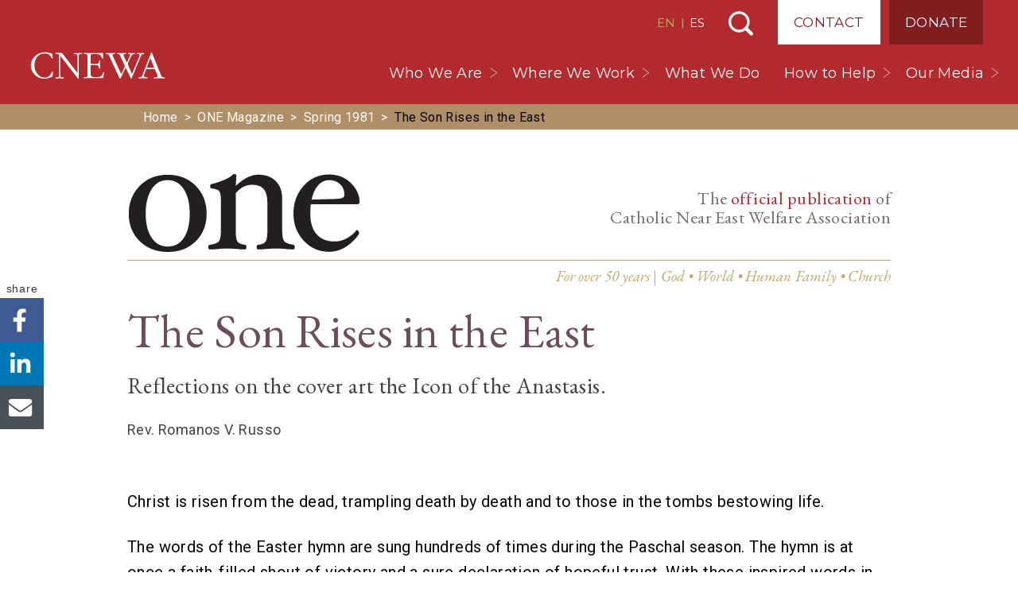

--- FILE ---
content_type: text/html; charset=UTF-8
request_url: https://cnewa.org/magazine/the-son-rises-in-the-east-30221/
body_size: 18285
content:

<!doctype html>
<html lang="us-EN">
  <head>
        <!-- Google Tag Manager -->
      <script>(function(w,d,s,l,i){w[l]=w[l]||[];w[l].push({'gtm.start':
      new Date().getTime(),event:'gtm.js'});var f=d.getElementsByTagName(s)[0],
      j=d.createElement(s),dl=l!='dataLayer'?'&l='+l:'';j.async=true;j.src=
      'https://www.googletagmanager.com/gtm.js?id='+i+dl;f.parentNode.insertBefore(j,f);
      })(window,document,'script','dataLayer','GTM-PCWMLQ3');</script>
      <!-- End Google Tag Manager -->
      <meta charset="utf-8">
  <meta http-equiv="x-ua-compatible" content="ie=edge">
  <meta name="viewport" content="width=device-width, initial-scale=1, shrink-to-fit=no, maximum-scale=1, user-scalable=no">

    
  <link rel="preconnect" href="https://fonts.googleapis.com">
  <link rel="preconnect" href="https://fonts.gstatic.com" crossorigin>
  <link rel="preload" as="style" href="https://fonts.googleapis.com/css2?family=EB+Garamond:wght@400;500;700&family=EB+Garamond:ital@1&family=Montserrat:wght@200;400;500&family=Roboto:wght@300;400;500;700&display=swap" onload="this.setAttribute('onload', 'null'); this.setAttribute('rel', 'stylesheet');">
  <meta name='robots' content='index, follow, max-image-preview:large, max-snippet:-1, max-video-preview:-1' />
	<style>img:is([sizes="auto" i], [sizes^="auto," i]) { contain-intrinsic-size: 3000px 1500px }</style>
	
	<!-- This site is optimized with the Yoast SEO Premium plugin v26.3 (Yoast SEO v26.3) - https://yoast.com/wordpress/plugins/seo/ -->
	<title>The Son Rises in the East | ONE Magazine</title>
	<link rel="canonical" href="https://cnewa.org/magazine/the-son-rises-in-the-east-30221/" />
	<meta property="og:locale" content="en_US" />
	<meta property="og:type" content="article" />
	<meta property="og:title" content="The Son Rises in the East | ONE Magazine" />
	<meta property="og:description" content="Reflections on the cover art the Icon of the Anastasis." />
	<meta property="og:site_name" content="CNEWA" />
	<meta property="article:publisher" content="https://www.facebook.com/CNEWA1926/" />
	<meta name="twitter:card" content="summary_large_image" />
	<meta name="twitter:site" content="@CNEWA" />
	<meta name="twitter:label1" content="Est. reading time" />
	<meta name="twitter:data1" content="3 minutes" />
	<script type="application/ld+json" class="yoast-schema-graph">{"@context":"https://schema.org","@graph":[{"@type":"Article","@id":"https://cnewa.org/magazine/the-son-rises-in-the-east-30221/#article","isPartOf":{"@id":"https://cnewa.org/magazine/the-son-rises-in-the-east-30221/"},"author":{"name":"Rev. Romanos V. Russo","@id":""},"headline":"The Son Rises in the East","datePublished":"1981-03-01T00:00:00+00:00","mainEntityOfPage":{"@id":"https://cnewa.org/magazine/the-son-rises-in-the-east-30221/"},"wordCount":523,"commentCount":0,"publisher":{"@id":"https://cnewa.org/#organization"},"inLanguage":"en-US"},{"@type":"WebPage","@id":"https://cnewa.org/magazine/the-son-rises-in-the-east-30221/","url":"https://cnewa.org/magazine/the-son-rises-in-the-east-30221/","name":"The Son Rises in the East | ONE Magazine","isPartOf":{"@id":"https://cnewa.org/#website"},"datePublished":"1981-03-01T00:00:00+00:00","breadcrumb":{"@id":"https://cnewa.org/magazine/the-son-rises-in-the-east-30221/#breadcrumb"},"inLanguage":"en-US","potentialAction":[{"@type":"ReadAction","target":["https://cnewa.org/magazine/the-son-rises-in-the-east-30221/"]}]},{"@type":"BreadcrumbList","@id":"https://cnewa.org/magazine/the-son-rises-in-the-east-30221/#breadcrumb","itemListElement":[{"@type":"ListItem","position":1,"name":"Home","item":"https://cnewa.org/"},{"@type":"ListItem","position":2,"name":"One Magazine","item":"https://cnewa.org/magazine/"},{"@type":"ListItem","position":3,"name":"Spring 1981","item":"https://cnewa.org/magazine-issues/spring-1981/"},{"@type":"ListItem","position":4,"name":"The Son Rises in the East"}]},{"@type":"WebSite","@id":"https://cnewa.org/#website","url":"https://cnewa.org/","name":"CNEWA","description":"","publisher":{"@id":"https://cnewa.org/#organization"},"alternateName":"Catholic Near East Welfare Association","potentialAction":[{"@type":"SearchAction","target":{"@type":"EntryPoint","urlTemplate":"https://cnewa.org/?s={search_term_string}"},"query-input":{"@type":"PropertyValueSpecification","valueRequired":true,"valueName":"search_term_string"}}],"inLanguage":"en-US"},{"@type":"Organization","@id":"https://cnewa.org/#organization","name":"Catholic Near East Welfare Association","alternateName":"CNEWA","url":"https://cnewa.org/","logo":{"@type":"ImageObject","inLanguage":"en-US","@id":"https://cnewa.org/#/schema/logo/image/","url":"https://cnewa.org/wp-content/uploads/2024/10/CNEWA-brand-logo-300x300-1.png","contentUrl":"https://cnewa.org/wp-content/uploads/2024/10/CNEWA-brand-logo-300x300-1.png","width":300,"height":300,"caption":"Catholic Near East Welfare Association"},"image":{"@id":"https://cnewa.org/#/schema/logo/image/"},"sameAs":["https://www.facebook.com/CNEWA1926/","https://x.com/CNEWA","https://www.instagram.com/cnewa1926/","https://www.youtube.com/user/TheCNEWA","https://en.wikipedia.org/wiki/Catholic_Near_East_Welfare_Association"]},{"@type":"Person","@id":"","name":"Rev. Romanos V. Russo"}]}</script>
	<!-- / Yoast SEO Premium plugin. -->


<script>
window._wpemojiSettings = {"baseUrl":"https:\/\/s.w.org\/images\/core\/emoji\/16.0.1\/72x72\/","ext":".png","svgUrl":"https:\/\/s.w.org\/images\/core\/emoji\/16.0.1\/svg\/","svgExt":".svg","source":{"concatemoji":"https:\/\/cnewa.org\/wp-includes\/js\/wp-emoji-release.min.js?ver=6.8.3"}};
/*! This file is auto-generated */
!function(s,n){var o,i,e;function c(e){try{var t={supportTests:e,timestamp:(new Date).valueOf()};sessionStorage.setItem(o,JSON.stringify(t))}catch(e){}}function p(e,t,n){e.clearRect(0,0,e.canvas.width,e.canvas.height),e.fillText(t,0,0);var t=new Uint32Array(e.getImageData(0,0,e.canvas.width,e.canvas.height).data),a=(e.clearRect(0,0,e.canvas.width,e.canvas.height),e.fillText(n,0,0),new Uint32Array(e.getImageData(0,0,e.canvas.width,e.canvas.height).data));return t.every(function(e,t){return e===a[t]})}function u(e,t){e.clearRect(0,0,e.canvas.width,e.canvas.height),e.fillText(t,0,0);for(var n=e.getImageData(16,16,1,1),a=0;a<n.data.length;a++)if(0!==n.data[a])return!1;return!0}function f(e,t,n,a){switch(t){case"flag":return n(e,"\ud83c\udff3\ufe0f\u200d\u26a7\ufe0f","\ud83c\udff3\ufe0f\u200b\u26a7\ufe0f")?!1:!n(e,"\ud83c\udde8\ud83c\uddf6","\ud83c\udde8\u200b\ud83c\uddf6")&&!n(e,"\ud83c\udff4\udb40\udc67\udb40\udc62\udb40\udc65\udb40\udc6e\udb40\udc67\udb40\udc7f","\ud83c\udff4\u200b\udb40\udc67\u200b\udb40\udc62\u200b\udb40\udc65\u200b\udb40\udc6e\u200b\udb40\udc67\u200b\udb40\udc7f");case"emoji":return!a(e,"\ud83e\udedf")}return!1}function g(e,t,n,a){var r="undefined"!=typeof WorkerGlobalScope&&self instanceof WorkerGlobalScope?new OffscreenCanvas(300,150):s.createElement("canvas"),o=r.getContext("2d",{willReadFrequently:!0}),i=(o.textBaseline="top",o.font="600 32px Arial",{});return e.forEach(function(e){i[e]=t(o,e,n,a)}),i}function t(e){var t=s.createElement("script");t.src=e,t.defer=!0,s.head.appendChild(t)}"undefined"!=typeof Promise&&(o="wpEmojiSettingsSupports",i=["flag","emoji"],n.supports={everything:!0,everythingExceptFlag:!0},e=new Promise(function(e){s.addEventListener("DOMContentLoaded",e,{once:!0})}),new Promise(function(t){var n=function(){try{var e=JSON.parse(sessionStorage.getItem(o));if("object"==typeof e&&"number"==typeof e.timestamp&&(new Date).valueOf()<e.timestamp+604800&&"object"==typeof e.supportTests)return e.supportTests}catch(e){}return null}();if(!n){if("undefined"!=typeof Worker&&"undefined"!=typeof OffscreenCanvas&&"undefined"!=typeof URL&&URL.createObjectURL&&"undefined"!=typeof Blob)try{var e="postMessage("+g.toString()+"("+[JSON.stringify(i),f.toString(),p.toString(),u.toString()].join(",")+"));",a=new Blob([e],{type:"text/javascript"}),r=new Worker(URL.createObjectURL(a),{name:"wpTestEmojiSupports"});return void(r.onmessage=function(e){c(n=e.data),r.terminate(),t(n)})}catch(e){}c(n=g(i,f,p,u))}t(n)}).then(function(e){for(var t in e)n.supports[t]=e[t],n.supports.everything=n.supports.everything&&n.supports[t],"flag"!==t&&(n.supports.everythingExceptFlag=n.supports.everythingExceptFlag&&n.supports[t]);n.supports.everythingExceptFlag=n.supports.everythingExceptFlag&&!n.supports.flag,n.DOMReady=!1,n.readyCallback=function(){n.DOMReady=!0}}).then(function(){return e}).then(function(){var e;n.supports.everything||(n.readyCallback(),(e=n.source||{}).concatemoji?t(e.concatemoji):e.wpemoji&&e.twemoji&&(t(e.twemoji),t(e.wpemoji)))}))}((window,document),window._wpemojiSettings);
</script>
<style id='wp-emoji-styles-inline-css'>

	img.wp-smiley, img.emoji {
		display: inline !important;
		border: none !important;
		box-shadow: none !important;
		height: 1em !important;
		width: 1em !important;
		margin: 0 0.07em !important;
		vertical-align: -0.1em !important;
		background: none !important;
		padding: 0 !important;
	}
</style>
<link rel='stylesheet' id='wp-block-library-css' href='https://cnewa.org/wp-includes/css/dist/block-library/style.min.css?ver=6.8.3' media='all' />
<style id='global-styles-inline-css'>
:root{--wp--preset--aspect-ratio--square: 1;--wp--preset--aspect-ratio--4-3: 4/3;--wp--preset--aspect-ratio--3-4: 3/4;--wp--preset--aspect-ratio--3-2: 3/2;--wp--preset--aspect-ratio--2-3: 2/3;--wp--preset--aspect-ratio--16-9: 16/9;--wp--preset--aspect-ratio--9-16: 9/16;--wp--preset--color--black: #000000;--wp--preset--color--cyan-bluish-gray: #abb8c3;--wp--preset--color--white: #ffffff;--wp--preset--color--pale-pink: #f78da7;--wp--preset--color--vivid-red: #cf2e2e;--wp--preset--color--luminous-vivid-orange: #ff6900;--wp--preset--color--luminous-vivid-amber: #fcb900;--wp--preset--color--light-green-cyan: #7bdcb5;--wp--preset--color--vivid-green-cyan: #00d084;--wp--preset--color--pale-cyan-blue: #8ed1fc;--wp--preset--color--vivid-cyan-blue: #0693e3;--wp--preset--color--vivid-purple: #9b51e0;--wp--preset--gradient--vivid-cyan-blue-to-vivid-purple: linear-gradient(135deg,rgba(6,147,227,1) 0%,rgb(155,81,224) 100%);--wp--preset--gradient--light-green-cyan-to-vivid-green-cyan: linear-gradient(135deg,rgb(122,220,180) 0%,rgb(0,208,130) 100%);--wp--preset--gradient--luminous-vivid-amber-to-luminous-vivid-orange: linear-gradient(135deg,rgba(252,185,0,1) 0%,rgba(255,105,0,1) 100%);--wp--preset--gradient--luminous-vivid-orange-to-vivid-red: linear-gradient(135deg,rgba(255,105,0,1) 0%,rgb(207,46,46) 100%);--wp--preset--gradient--very-light-gray-to-cyan-bluish-gray: linear-gradient(135deg,rgb(238,238,238) 0%,rgb(169,184,195) 100%);--wp--preset--gradient--cool-to-warm-spectrum: linear-gradient(135deg,rgb(74,234,220) 0%,rgb(151,120,209) 20%,rgb(207,42,186) 40%,rgb(238,44,130) 60%,rgb(251,105,98) 80%,rgb(254,248,76) 100%);--wp--preset--gradient--blush-light-purple: linear-gradient(135deg,rgb(255,206,236) 0%,rgb(152,150,240) 100%);--wp--preset--gradient--blush-bordeaux: linear-gradient(135deg,rgb(254,205,165) 0%,rgb(254,45,45) 50%,rgb(107,0,62) 100%);--wp--preset--gradient--luminous-dusk: linear-gradient(135deg,rgb(255,203,112) 0%,rgb(199,81,192) 50%,rgb(65,88,208) 100%);--wp--preset--gradient--pale-ocean: linear-gradient(135deg,rgb(255,245,203) 0%,rgb(182,227,212) 50%,rgb(51,167,181) 100%);--wp--preset--gradient--electric-grass: linear-gradient(135deg,rgb(202,248,128) 0%,rgb(113,206,126) 100%);--wp--preset--gradient--midnight: linear-gradient(135deg,rgb(2,3,129) 0%,rgb(40,116,252) 100%);--wp--preset--font-size--small: 13px;--wp--preset--font-size--medium: 20px;--wp--preset--font-size--large: 36px;--wp--preset--font-size--x-large: 42px;--wp--preset--font-family--system-fonts: -apple-system,BlinkMacSystemFont,Segoe UI,Roboto,Oxygen-Sans,Ubuntu,Cantarell,Helvetica Neue,sans-serif;--wp--preset--spacing--20: 0.44rem;--wp--preset--spacing--30: 0.67rem;--wp--preset--spacing--40: 1rem;--wp--preset--spacing--50: 1.5rem;--wp--preset--spacing--60: 2.25rem;--wp--preset--spacing--70: 3.38rem;--wp--preset--spacing--80: 5.06rem;--wp--preset--shadow--natural: 6px 6px 9px rgba(0, 0, 0, 0.2);--wp--preset--shadow--deep: 12px 12px 50px rgba(0, 0, 0, 0.4);--wp--preset--shadow--sharp: 6px 6px 0px rgba(0, 0, 0, 0.2);--wp--preset--shadow--outlined: 6px 6px 0px -3px rgba(255, 255, 255, 1), 6px 6px rgba(0, 0, 0, 1);--wp--preset--shadow--crisp: 6px 6px 0px rgba(0, 0, 0, 1);}:root { --wp--style--global--content-size: 850px;--wp--style--global--wide-size: 1200px; }:where(body) { margin: 0; }.wp-site-blocks > .alignleft { float: left; margin-right: 2em; }.wp-site-blocks > .alignright { float: right; margin-left: 2em; }.wp-site-blocks > .aligncenter { justify-content: center; margin-left: auto; margin-right: auto; }:where(.is-layout-flex){gap: 0.5em;}:where(.is-layout-grid){gap: 0.5em;}.is-layout-flow > .alignleft{float: left;margin-inline-start: 0;margin-inline-end: 2em;}.is-layout-flow > .alignright{float: right;margin-inline-start: 2em;margin-inline-end: 0;}.is-layout-flow > .aligncenter{margin-left: auto !important;margin-right: auto !important;}.is-layout-constrained > .alignleft{float: left;margin-inline-start: 0;margin-inline-end: 2em;}.is-layout-constrained > .alignright{float: right;margin-inline-start: 2em;margin-inline-end: 0;}.is-layout-constrained > .aligncenter{margin-left: auto !important;margin-right: auto !important;}.is-layout-constrained > :where(:not(.alignleft):not(.alignright):not(.alignfull)){max-width: var(--wp--style--global--content-size);margin-left: auto !important;margin-right: auto !important;}.is-layout-constrained > .alignwide{max-width: var(--wp--style--global--wide-size);}body .is-layout-flex{display: flex;}.is-layout-flex{flex-wrap: wrap;align-items: center;}.is-layout-flex > :is(*, div){margin: 0;}body .is-layout-grid{display: grid;}.is-layout-grid > :is(*, div){margin: 0;}body{font-family: var(--wp--preset--font-family--system-fonts);line-height: 1.5;padding-top: 0px;padding-right: 0px;padding-bottom: 0px;padding-left: 0px;}a:where(:not(.wp-element-button)){text-decoration: underline;}:root :where(.wp-element-button, .wp-block-button__link){background-color: #32373c;border-width: 0;color: #fff;font-family: inherit;font-size: inherit;line-height: inherit;padding: calc(0.667em + 2px) calc(1.333em + 2px);text-decoration: none;}.has-black-color{color: var(--wp--preset--color--black) !important;}.has-cyan-bluish-gray-color{color: var(--wp--preset--color--cyan-bluish-gray) !important;}.has-white-color{color: var(--wp--preset--color--white) !important;}.has-pale-pink-color{color: var(--wp--preset--color--pale-pink) !important;}.has-vivid-red-color{color: var(--wp--preset--color--vivid-red) !important;}.has-luminous-vivid-orange-color{color: var(--wp--preset--color--luminous-vivid-orange) !important;}.has-luminous-vivid-amber-color{color: var(--wp--preset--color--luminous-vivid-amber) !important;}.has-light-green-cyan-color{color: var(--wp--preset--color--light-green-cyan) !important;}.has-vivid-green-cyan-color{color: var(--wp--preset--color--vivid-green-cyan) !important;}.has-pale-cyan-blue-color{color: var(--wp--preset--color--pale-cyan-blue) !important;}.has-vivid-cyan-blue-color{color: var(--wp--preset--color--vivid-cyan-blue) !important;}.has-vivid-purple-color{color: var(--wp--preset--color--vivid-purple) !important;}.has-black-background-color{background-color: var(--wp--preset--color--black) !important;}.has-cyan-bluish-gray-background-color{background-color: var(--wp--preset--color--cyan-bluish-gray) !important;}.has-white-background-color{background-color: var(--wp--preset--color--white) !important;}.has-pale-pink-background-color{background-color: var(--wp--preset--color--pale-pink) !important;}.has-vivid-red-background-color{background-color: var(--wp--preset--color--vivid-red) !important;}.has-luminous-vivid-orange-background-color{background-color: var(--wp--preset--color--luminous-vivid-orange) !important;}.has-luminous-vivid-amber-background-color{background-color: var(--wp--preset--color--luminous-vivid-amber) !important;}.has-light-green-cyan-background-color{background-color: var(--wp--preset--color--light-green-cyan) !important;}.has-vivid-green-cyan-background-color{background-color: var(--wp--preset--color--vivid-green-cyan) !important;}.has-pale-cyan-blue-background-color{background-color: var(--wp--preset--color--pale-cyan-blue) !important;}.has-vivid-cyan-blue-background-color{background-color: var(--wp--preset--color--vivid-cyan-blue) !important;}.has-vivid-purple-background-color{background-color: var(--wp--preset--color--vivid-purple) !important;}.has-black-border-color{border-color: var(--wp--preset--color--black) !important;}.has-cyan-bluish-gray-border-color{border-color: var(--wp--preset--color--cyan-bluish-gray) !important;}.has-white-border-color{border-color: var(--wp--preset--color--white) !important;}.has-pale-pink-border-color{border-color: var(--wp--preset--color--pale-pink) !important;}.has-vivid-red-border-color{border-color: var(--wp--preset--color--vivid-red) !important;}.has-luminous-vivid-orange-border-color{border-color: var(--wp--preset--color--luminous-vivid-orange) !important;}.has-luminous-vivid-amber-border-color{border-color: var(--wp--preset--color--luminous-vivid-amber) !important;}.has-light-green-cyan-border-color{border-color: var(--wp--preset--color--light-green-cyan) !important;}.has-vivid-green-cyan-border-color{border-color: var(--wp--preset--color--vivid-green-cyan) !important;}.has-pale-cyan-blue-border-color{border-color: var(--wp--preset--color--pale-cyan-blue) !important;}.has-vivid-cyan-blue-border-color{border-color: var(--wp--preset--color--vivid-cyan-blue) !important;}.has-vivid-purple-border-color{border-color: var(--wp--preset--color--vivid-purple) !important;}.has-vivid-cyan-blue-to-vivid-purple-gradient-background{background: var(--wp--preset--gradient--vivid-cyan-blue-to-vivid-purple) !important;}.has-light-green-cyan-to-vivid-green-cyan-gradient-background{background: var(--wp--preset--gradient--light-green-cyan-to-vivid-green-cyan) !important;}.has-luminous-vivid-amber-to-luminous-vivid-orange-gradient-background{background: var(--wp--preset--gradient--luminous-vivid-amber-to-luminous-vivid-orange) !important;}.has-luminous-vivid-orange-to-vivid-red-gradient-background{background: var(--wp--preset--gradient--luminous-vivid-orange-to-vivid-red) !important;}.has-very-light-gray-to-cyan-bluish-gray-gradient-background{background: var(--wp--preset--gradient--very-light-gray-to-cyan-bluish-gray) !important;}.has-cool-to-warm-spectrum-gradient-background{background: var(--wp--preset--gradient--cool-to-warm-spectrum) !important;}.has-blush-light-purple-gradient-background{background: var(--wp--preset--gradient--blush-light-purple) !important;}.has-blush-bordeaux-gradient-background{background: var(--wp--preset--gradient--blush-bordeaux) !important;}.has-luminous-dusk-gradient-background{background: var(--wp--preset--gradient--luminous-dusk) !important;}.has-pale-ocean-gradient-background{background: var(--wp--preset--gradient--pale-ocean) !important;}.has-electric-grass-gradient-background{background: var(--wp--preset--gradient--electric-grass) !important;}.has-midnight-gradient-background{background: var(--wp--preset--gradient--midnight) !important;}.has-small-font-size{font-size: var(--wp--preset--font-size--small) !important;}.has-medium-font-size{font-size: var(--wp--preset--font-size--medium) !important;}.has-large-font-size{font-size: var(--wp--preset--font-size--large) !important;}.has-x-large-font-size{font-size: var(--wp--preset--font-size--x-large) !important;}.has-system-fonts-font-family{font-family: var(--wp--preset--font-family--system-fonts) !important;}
:where(.wp-block-post-template.is-layout-flex){gap: 1.25em;}:where(.wp-block-post-template.is-layout-grid){gap: 1.25em;}
:where(.wp-block-columns.is-layout-flex){gap: 2em;}:where(.wp-block-columns.is-layout-grid){gap: 2em;}
:root :where(.wp-block-pullquote){font-size: 1.5em;line-height: 1.6;}
</style>
<link rel='preload' as='style' onload='this.setAttribute("onload", "null"); this.setAttribute("rel", "stylesheet");' id='lazilyloadedstyle-preload-css' href='https://cnewa.org/wp-content/plugins/lazily-loaded//css/lazily-loaded.css?ver=3' media='all' />
<link rel='stylesheet' id='woocommerce-layout-css' href='https://cnewa.org/wp-content/plugins/woocommerce/assets/css/woocommerce-layout.css?ver=10.3.4' media='all' />
<link rel='stylesheet' id='woocommerce-smallscreen-css' href='https://cnewa.org/wp-content/plugins/woocommerce/assets/css/woocommerce-smallscreen.css?ver=10.3.4' media='only screen and (max-width: 768px)' />
<link rel='stylesheet' id='woocommerce-general-css' href='https://cnewa.org/wp-content/plugins/woocommerce/assets/css/woocommerce.css?ver=10.3.4' media='all' />
<style id='woocommerce-inline-inline-css'>
.woocommerce form .form-row .required { visibility: visible; }
</style>
<link rel='stylesheet' id='brands-styles-css' href='https://cnewa.org/wp-content/plugins/woocommerce/assets/css/brands.css?ver=10.3.4' media='all' />
<link rel='stylesheet' id='p13/css-css' href='https://cnewa.org/wp-content/themes/cnewa/build/index.css?ver=1761061248' media='all' />
<script src="https://cnewa.org/wp-includes/js/jquery/jquery.min.js?ver=3.7.1" id="jquery-core-js"></script>
<script src="https://cnewa.org/wp-includes/js/jquery/jquery-migrate.min.js?ver=3.4.1" id="jquery-migrate-js"></script>
<script defer src="https://cnewa.org/wp-content/plugins/lazily-loaded//js/lazily-loaded.js?ver=3" id="lazilyloadjs-defer-js"></script>
<script src="https://cnewa.org/wp-content/plugins/woocommerce/assets/js/jquery-blockui/jquery.blockUI.min.js?ver=2.7.0-wc.10.3.4" id="wc-jquery-blockui-js" defer data-wp-strategy="defer"></script>
<script src="https://cnewa.org/wp-content/plugins/woocommerce/assets/js/js-cookie/js.cookie.min.js?ver=2.1.4-wc.10.3.4" id="wc-js-cookie-js" defer data-wp-strategy="defer"></script>
<script id="woocommerce-js-extra">
var woocommerce_params = {"ajax_url":"\/wp-admin\/admin-ajax.php","wc_ajax_url":"\/?wc-ajax=%%endpoint%%","i18n_password_show":"Show password","i18n_password_hide":"Hide password"};
</script>
<script src="https://cnewa.org/wp-content/plugins/woocommerce/assets/js/frontend/woocommerce.min.js?ver=10.3.4" id="woocommerce-js" defer data-wp-strategy="defer"></script>
<link rel="https://api.w.org/" href="https://cnewa.org/wp-json/" /><link rel="alternate" title="JSON" type="application/json" href="https://cnewa.org/wp-json/wp/v2/magazine/30221" /><link rel="EditURI" type="application/rsd+xml" title="RSD" href="https://cnewa.org/xmlrpc.php?rsd" />
<meta name="generator" content="WordPress 6.8.3" />
<meta name="generator" content="WooCommerce 10.3.4" />
<link rel='shortlink' href='https://cnewa.org/?p=30221' />
<link rel="alternate" title="oEmbed (JSON)" type="application/json+oembed" href="https://cnewa.org/wp-json/oembed/1.0/embed?url=https%3A%2F%2Fcnewa.org%2Fmagazine%2Fthe-son-rises-in-the-east-30221%2F" />
<link rel="alternate" title="oEmbed (XML)" type="text/xml+oembed" href="https://cnewa.org/wp-json/oembed/1.0/embed?url=https%3A%2F%2Fcnewa.org%2Fmagazine%2Fthe-son-rises-in-the-east-30221%2F&#038;format=xml" />
	<noscript><style>.woocommerce-product-gallery{ opacity: 1 !important; }</style></noscript>
	<link rel="icon" href="https://cnewa.org/wp-content/uploads/2020/03/cropped-fav-2-32x32.png" sizes="32x32" />
<link rel="icon" href="https://cnewa.org/wp-content/uploads/2020/03/cropped-fav-2-192x192.png" sizes="192x192" />
<link rel="apple-touch-icon" href="https://cnewa.org/wp-content/uploads/2020/03/cropped-fav-2-180x180.png" />
<meta name="msapplication-TileImage" content="https://cnewa.org/wp-content/uploads/2020/03/cropped-fav-2-270x270.png" />
</head>  <body class="wp-singular magazine-template-default single single-magazine postid-30221 wp-embed-responsive wp-theme-cnewa site-us theme-cnewa woocommerce-no-js the-son-rises-in-the-east-30221">
    <div id="mobile-menu">
  <div class="brand-wrap">
    <a class="brand-mobile" href="https://cnewa.org/">CNEWA</a>
  </div>
  <div style="position:relative">
    <div id="sub-menu-wrap">
      <div class="back">
        <button id="back-menu"></button>
      </div>
      <ul class="sub-menu" id="the-sub-menu"></ul>
    </div>
    <div class="menu-primary-navigation-container"><ul id="menu-primary-navigation" class="menu"><li id="menu-item-101942" class="menu-item menu-item-type-custom menu-item-object-custom menu-item-has-children menu-item-101942"><a href="#">Who We Are</a>
<ul class="sub-menu">
	<li id="menu-item-101943" class="menu-item menu-item-type-post_type menu-item-object-page menu-item-101943"><a href="https://cnewa.org/about-us/">About Us</a></li>
	<li id="menu-item-101947" class="menu-item menu-item-type-post_type menu-item-object-page menu-item-101947"><a href="https://cnewa.org/our-mission/">Our Mission</a></li>
	<li id="menu-item-119072" class="menu-item menu-item-type-post_type menu-item-object-page menu-item-119072"><a href="https://cnewa.org/leadership/">Leadership</a></li>
	<li id="menu-item-101948" class="menu-item menu-item-type-post_type menu-item-object-page menu-item-101948"><a href="https://cnewa.org/offices/">Offices</a></li>
	<li id="menu-item-101944" class="menu-item menu-item-type-post_type menu-item-object-page menu-item-101944"><a href="https://cnewa.org/financials/">Financials</a></li>
</ul>
</li>
<li id="menu-item-134844" class="menu-item menu-item-type-custom menu-item-object-custom menu-item-has-children menu-item-134844"><a href="#">Where We Work</a>
<ul class="sub-menu">
	<li id="menu-item-134843" class="menu-item menu-item-type-post_type menu-item-object-page menu-item-134843"><a href="https://cnewa.org/where-we-work/middle-east/">Middle East</a></li>
	<li id="menu-item-134842" class="menu-item menu-item-type-post_type menu-item-object-page menu-item-134842"><a href="https://cnewa.org/where-we-work/northeast-africa/">Northeast Africa</a></li>
	<li id="menu-item-134840" class="menu-item menu-item-type-post_type menu-item-object-page menu-item-134840"><a href="https://cnewa.org/where-we-work/india/">India</a></li>
	<li id="menu-item-134841" class="menu-item menu-item-type-post_type menu-item-object-page menu-item-134841"><a href="https://cnewa.org/where-we-work/eastern-europe/">Eastern Europe</a></li>
</ul>
</li>
<li id="menu-item-120788" class="menu-item menu-item-type-post_type_archive menu-item-object-campaigns menu-item-120788"><a href="https://cnewa.org/what-we-do/">What We Do</a></li>
<li id="menu-item-102456" class="menu-item menu-item-type-custom menu-item-object-custom menu-item-has-children menu-item-102456"><a href="#">How to Help</a>
<ul class="sub-menu">
	<li id="menu-item-102165" class="menu-item menu-item-type-post_type menu-item-object-page menu-item-102165"><a href="https://cnewa.org/donate/">Donate</a></li>
	<li id="menu-item-127113" class="menu-item menu-item-type-post_type_archive menu-item-object-events menu-item-127113"><a href="https://cnewa.org/events/">Events</a></li>
	<li id="menu-item-102163" class="menu-item menu-item-type-post_type menu-item-object-page menu-item-102163"><a href="https://cnewa.org/apostles-club/">Be an Apostle</a></li>
	<li id="menu-item-102164" class="menu-item menu-item-type-post_type menu-item-object-page menu-item-102164"><a href="https://cnewa.org/mass-intentions/">Mass Intentions</a></li>
	<li id="menu-item-102303" class="menu-item menu-item-type-post_type menu-item-object-page menu-item-102303"><a href="https://cnewa.org/other-ways-to-give/">Other Ways to Give</a></li>
</ul>
</li>
<li id="menu-item-125441" class="menu-item menu-item-type-custom menu-item-object-custom menu-item-has-children menu-item-125441"><a href="#">Our Media</a>
<ul class="sub-menu">
	<li id="menu-item-83299" class="menu-item menu-item-type-post_type_archive menu-item-object-magazine menu-item-83299"><a href="https://cnewa.org/magazine/">ONE Magazine</a></li>
	<li id="menu-item-83294" class="menu-item menu-item-type-post_type menu-item-object-page current_page_parent menu-item-83294"><a href="https://cnewa.org/blog/">Blog</a></li>
	<li id="menu-item-126147" class="menu-item menu-item-type-custom menu-item-object-custom menu-item-126147"><a target="_blank" href="https://www.youtube.com/user/TheCNEWA">CNEWA YouTube</a></li>
	<li id="menu-item-105676" class="menu-item menu-item-type-post_type menu-item-object-page menu-item-105676"><a href="https://cnewa.org/books/">Books</a></li>
	<li id="menu-item-135972" class="menu-item menu-item-type-post_type menu-item-object-page menu-item-135972"><a href="https://cnewa.org/annual-reports/">Annual Reports</a></li>
</ul>
</li>
</ul></div><div class="menu-top-navigation-container"><ul id="menu-top-navigation" class="menu"><li id="menu-item-101887" class="contact menu-item menu-item-type-post_type menu-item-object-page menu-item-101887"><a href="https://cnewa.org/contact/">Contact</a></li>
<li id="menu-item-101888" class="donate menu-item menu-item-type-post_type menu-item-object-page menu-item-101888"><a href="https://cnewa.org/donate/">Donate</a></li>
</ul></div>  </div>
  
<ul class="social">
  <li><a class='facebook' href='https://www.facebook.com/CNEWA1926/' title='Visit CNEWA on Facebook' target='_blank' rel='nofollow'>Visit CNEWA on Facebook</a></li><li><a class='instagram' href='https://www.instagram.com/cnewa_official/' title='Visit CNEWA on Instagram' target='_blank' rel='nofollow'>Visit CNEWA on Instagram</a></li><li><a class='youtube' href='https://www.youtube.com/user/TheCNEWA' title='Visit CNEWA on YouTube' target='_blank' rel='nofollow'>Visit CNEWA on YouTube</a></li></ul></div>    <div id="body-wrap" data-site_id="1">
      <header class="banner">
  <div class="container">
    <a class="brand" href="https://cnewa.org/">CNEWA<</a>
    <div class="nav-top-wrap">
              <div class="switcher">
          <a href="/" class="active">EN</a> | <a href="/es/">ES</a>
        </div>
                  <button id="search-toggle">Search</button>
      <div class="menu-top-navigation-container"><ul id="menu-top-navigation-1" class="menu"><li class="contact menu-item menu-item-type-post_type menu-item-object-page menu-item-101887"><a href="https://cnewa.org/contact/">Contact</a></li>
<li class="donate menu-item menu-item-type-post_type menu-item-object-page menu-item-101888"><a href="https://cnewa.org/donate/">Donate</a></li>
</ul></div>    </div>
    <nav class="nav-primary">
      <div class="menu-primary-navigation-container"><ul id="menu-primary-navigation-1" class="menu"><li class="menu-item menu-item-type-custom menu-item-object-custom menu-item-has-children menu-item-101942"><a href="#">Who We Are</a>
<ul class="sub-menu">
	<li class="menu-item menu-item-type-post_type menu-item-object-page menu-item-101943"><a href="https://cnewa.org/about-us/">About Us</a></li>
	<li class="menu-item menu-item-type-post_type menu-item-object-page menu-item-101947"><a href="https://cnewa.org/our-mission/">Our Mission</a></li>
	<li class="menu-item menu-item-type-post_type menu-item-object-page menu-item-119072"><a href="https://cnewa.org/leadership/">Leadership</a></li>
	<li class="menu-item menu-item-type-post_type menu-item-object-page menu-item-101948"><a href="https://cnewa.org/offices/">Offices</a></li>
	<li class="menu-item menu-item-type-post_type menu-item-object-page menu-item-101944"><a href="https://cnewa.org/financials/">Financials</a></li>
</ul>
</li>
<li class="menu-item menu-item-type-custom menu-item-object-custom menu-item-has-children menu-item-134844"><a href="#">Where We Work</a>
<ul class="sub-menu">
	<li class="menu-item menu-item-type-post_type menu-item-object-page menu-item-134843"><a href="https://cnewa.org/where-we-work/middle-east/">Middle East</a></li>
	<li class="menu-item menu-item-type-post_type menu-item-object-page menu-item-134842"><a href="https://cnewa.org/where-we-work/northeast-africa/">Northeast Africa</a></li>
	<li class="menu-item menu-item-type-post_type menu-item-object-page menu-item-134840"><a href="https://cnewa.org/where-we-work/india/">India</a></li>
	<li class="menu-item menu-item-type-post_type menu-item-object-page menu-item-134841"><a href="https://cnewa.org/where-we-work/eastern-europe/">Eastern Europe</a></li>
</ul>
</li>
<li class="menu-item menu-item-type-post_type_archive menu-item-object-campaigns menu-item-120788"><a href="https://cnewa.org/what-we-do/">What We Do</a></li>
<li class="menu-item menu-item-type-custom menu-item-object-custom menu-item-has-children menu-item-102456"><a href="#">How to Help</a>
<ul class="sub-menu">
	<li class="menu-item menu-item-type-post_type menu-item-object-page menu-item-102165"><a href="https://cnewa.org/donate/">Donate</a></li>
	<li class="menu-item menu-item-type-post_type_archive menu-item-object-events menu-item-127113"><a href="https://cnewa.org/events/">Events</a></li>
	<li class="menu-item menu-item-type-post_type menu-item-object-page menu-item-102163"><a href="https://cnewa.org/apostles-club/">Be an Apostle</a></li>
	<li class="menu-item menu-item-type-post_type menu-item-object-page menu-item-102164"><a href="https://cnewa.org/mass-intentions/">Mass Intentions</a></li>
	<li class="menu-item menu-item-type-post_type menu-item-object-page menu-item-102303"><a href="https://cnewa.org/other-ways-to-give/">Other Ways to Give</a></li>
</ul>
</li>
<li class="menu-item menu-item-type-custom menu-item-object-custom menu-item-has-children menu-item-125441"><a href="#">Our Media</a>
<ul class="sub-menu">
	<li class="menu-item menu-item-type-post_type_archive menu-item-object-magazine menu-item-83299"><a href="https://cnewa.org/magazine/">ONE Magazine</a></li>
	<li class="menu-item menu-item-type-post_type menu-item-object-page current_page_parent menu-item-83294"><a href="https://cnewa.org/blog/">Blog</a></li>
	<li class="menu-item menu-item-type-custom menu-item-object-custom menu-item-126147"><a target="_blank" href="https://www.youtube.com/user/TheCNEWA">CNEWA YouTube</a></li>
	<li class="menu-item menu-item-type-post_type menu-item-object-page menu-item-105676"><a href="https://cnewa.org/books/">Books</a></li>
	<li class="menu-item menu-item-type-post_type menu-item-object-page menu-item-135972"><a href="https://cnewa.org/annual-reports/">Annual Reports</a></li>
</ul>
</li>
</ul></div>    </nav>
    <button id="menu-toggle" class="hamburger hamburger--spin" type="button">
      <span class="hamburger-box">
        <span class="hamburger-inner"></span>
      </span>
    </button>
  </div>
</header>

      <div class="wrap" role="document">
        <div class="content">
                    <main class="main">
            <section class="magazine-header">
      <div id="breadcrumbs-magazine">
      <div class="container">
        <ul>
          <li><a href="https://cnewa.org">Home</a></li>
          <li><a href="https://cnewa.org/magazine/">ONE Magazine</a></li>
          <li><a href="https://cnewa.org/magazine-issues/spring-1981">Spring 1981</a></li>
          <li class="current-term"><span>The Son Rises in the East</span></li>
        </ul>
      </div>
    </div>
    <div class="container">
          <h1 class="logo-one">ONE Magazine</h1>
      <h2>The <a href="/one-magazine-credits/">official publication</a> of <br>Catholic Near East Welfare Association</h2>
      <div class="magazine-tagline">For over 50 years | God &bull; World &bull; Human Family &bull; Church</div>
      </div>
</section><article class="post-30221 magazine type-magazine status-publish hentry magazine-issues-spring-1981 magazine-sections-feature">
  <header>
    <div class="container">
      <h1 class="entry-title">The Son Rises in the East</h1>
      <p class="excerpt">Reflections on the cover art the Icon of the Anastasis.</p>  <div class="entry-meta col-6 no-avatar">
    <div class="col-9">
      <p class="byline author vcard">
        Rev. Romanos V. Russo      </p>
    </div>
  </div>
    </div>
  </header>
    <div class="entry-content container maintainer">
    <p>Christ is risen from the dead, trampling death by death and to those in the tombs bestowing life.</p>
<p></i></p>
<p>The words of the Easter hymn are sung hundreds of times during the Paschal season. The hymn is at once a faith-filled shout of victory and a sure declaration of hopeful trust. With these inspired words in mind, contemplate the Easter icon, for what the hymn exalts in song, the icon represents in color.</p>
<p>Christ stands triumphant in the very center of the mystery, bathed in the light of Divinity. He is no longer the &#147;man of sorrows with no comeliness in Him,&#148; nor is He sorely burdened with the travail of our salvation. Though all about Him there are signs of furious battle, &#147;He is the King of Peace and the Savior of our souls.&#148; The Christ of the Easter icon is the King and Lord awakened by the power of His Divinity from the slumber of mortal man.</p>
<p>Though the victory has been won and the triumph proclaimed, we must not forget the awesome price of our deliverance. The gates of hell are wrenched asunder, and its bolts of brass are scattered into the abyss. Its master, Death, is chained and bound in defeat. But the gates are composed in the form of a cross upon which the Savior alights. The destruction of the Kingdom of Death was wrought by the death on the cross of the King of Life.</p>
<p>Christ is not only Life Himself, He is the sender of the Spirit, the Giver of Life. With what ineffable tenderness does He stretch forth His hand to the first-created Adam and Eve. In Eden of old they were brought forth from the earth at the sound of His voice. With Him they walked in the cool of the evening, for &#147;His joy is to be with the sons of men.&#148; From Him they hid themselves in fear after attempting to steal the gift of divinity from the Tree.</p>
<p>Now He that hung upon a tree beckons them forth from the region of darkness and death into the splendid light of His everlasting love. On either side, the blessed of the Old and New Testaments bear ecstatic witness to the accomplished mystery.</p>
<p>The East basks in the warmth of Paschal light not only at Easter but all through the year. Every Sunday, one of the eleven Gospels of the Resurrection is chanted at Matins. From the twilight of Saturday to the dawn of Sunday, the Christian East rehearses the timeless mystery of her Risen Lord in prayerful hymns.</p>
<p>Eastern Christians are truly Easter Christians. Does not the whole world call the most sacred of Jerusalem&#146;s shrines the Holy Sepulchre? The Christian East alone boldly proclaims it is the Anastasis, the Resurrection!</p>
<p><i></p>
<p>O Christ, how delightful, dear, and sweet is Your Divine Voice: for You hove made us a truthful promise to abide with us forever and ever. And we the faithful hold to this promise as to an anchor of hope, and exult in joy!</p>
<p></i> </p>
<p><em>Father Romanos Russo is a priest of the Melkite-Greek Catholic Church.</em></p>
<div class="cnewa-author-bios"><div class='cnewa-author-bio'><p>Father Romanos Russo is a priest of the Melkite-Greek Catholic Church.</p></div></div>  </div>
</article>

<div class="one-more">
  <div class="navigation container">
    <div class="col-6 prev">
          </div>
    <div class="col-6 next">
          </div>
  </div>
  <a href="https://cnewa.org/magazine/" class="logo-one" title="see all ONE Magazine isaues">ONE Magazine</a>
  <div class="more-links">
    <a href="https://cnewa.org/magazine-issues/spring-1981/" title="read more articles from the Spring 1981 issue">more from this issue</a><span>|</span><a href="https://cnewa.org/magazine/">all issues</a>
  </div>
</div>          </main>
        </div>
      </div><!-- end wrap -->
      <section class="newsletter" id="cnewa-newsletter">
  <div class="container">
    <p>Get to know us and stay informed about the impact your support makes.</p>    <div class="signup-form">
      <script>(function() {
	window.mc4wp = window.mc4wp || {
		listeners: [],
		forms: {
			on: function(evt, cb) {
				window.mc4wp.listeners.push(
					{
						event   : evt,
						callback: cb
					}
				);
			}
		}
	}
})();
</script><!-- Mailchimp for WordPress v4.10.8 - https://wordpress.org/plugins/mailchimp-for-wp/ --><form id="mc4wp-form-1" class="mc4wp-form mc4wp-form-110974 mc4wp-ajax" method="post" data-id="110974" data-name="HQ Newsletter Signup" ><div class="mc4wp-form-fields"><input name="INTERESTS[fda5284194][]" type="checkbox" value="7ce4deaa2d"
    checked="true" style="display:none;">
<input name="INTERESTS[fda5284194][]" type="checkbox" value="bbce162172"
    checked="true" style="display:none;"> 
<input name="INTERESTS[fda5284194][]" type="checkbox" value="723f8b47df"
    checked="true" style="display:none;">
<input name="INTERESTS[fda5284194][]" type="checkbox" value="48fe961841"
    checked="true" style="display:none;">
<input name="INTERESTS[fda5284194][]" type="checkbox" value="2b9b9b8853"
    checked="true" style="display:none;">
<input name="INTERESTS[fda5284194][]" type="checkbox" value="37cc4b0eee"
    checked="true" style="display:none;">
<input name="INTERESTS[fda5284194][]" type="checkbox" value="ff5b41c6cd"
    style="display:none;">
<label for="mc-email" class="sr-only">Email address</label>
<input id="mc-email" type="email" name="EMAIL" placeholder="EMAIL" required />
<input type="submit" value="Submit" class="button pathway" /></div><label style="display: none !important;">Leave this field empty if you're human: <input type="text" name="_mc4wp_honeypot" value="" tabindex="-1" autocomplete="off" /></label><input type="hidden" name="_mc4wp_timestamp" value="1763864692" /><input type="hidden" name="_mc4wp_form_id" value="110974" /><input type="hidden" name="_mc4wp_form_element_id" value="mc4wp-form-1" /><div class="mc4wp-response"></div></form><!-- / Mailchimp for WordPress Plugin -->    </div>
  </div>
</section><footer class="content-info" >
  <div class="footer-top">
    <div class="container">
      <div class="col-3 footer-nav-wrap">
        <h2>More</h2>
        <div class="menu-what-we-do-container"><ul id="menu-what-we-do" class="menu"><li id="menu-item-101909" class="menu-item menu-item-type-post_type menu-item-object-page menu-item-101909"><a href="https://cnewa.org/contact/">Contact</a></li>
<li id="menu-item-101910" class="menu-item menu-item-type-post_type menu-item-object-page menu-item-101910"><a href="https://cnewa.org/donate/">Donate</a></li>
<li id="menu-item-101908" class="menu-item menu-item-type-post_type menu-item-object-page menu-item-101908"><a href="https://cnewa.org/offices/">Offices</a></li>
<li id="menu-item-102469" class="menu-item menu-item-type-post_type menu-item-object-page menu-item-102469"><a href="https://cnewa.org/careers/">Careers</a></li>
</ul></div>      </div>
              <div class="col-3 footer-social">
          <h2>Social</h2>
          
<ul class="social">
  <li><a class='facebook' href='https://www.facebook.com/CNEWA1926/' title='Visit CNEWA on Facebook' target='_blank' rel='nofollow'>Visit CNEWA on Facebook</a></li><li><a class='instagram' href='https://www.instagram.com/cnewa_official/' title='Visit CNEWA on Instagram' target='_blank' rel='nofollow'>Visit CNEWA on Instagram</a></li><li><a class='youtube' href='https://www.youtube.com/user/TheCNEWA' title='Visit CNEWA on YouTube' target='_blank' rel='nofollow'>Visit CNEWA on YouTube</a></li></ul>        </div>
            <div class="col-6 instagram-wrap">
        <h2>Follow us on <a href='https://www.instagram.com/cnewa_official/' rel='nofollow' target='_blank'>Instagram</a></h2>		<div id="instagram-gallery-feed-0" class="instagram-gallery-feed" data-feed="{&quot;id&quot;:0,&quot;account_id&quot;:&quot;29639880592277603&quot;,&quot;source&quot;:&quot;username&quot;,&quot;tag&quot;:&quot;wordpress&quot;,&quot;order_by&quot;:&quot;top_media&quot;,&quot;layout&quot;:&quot;gallery&quot;,&quot;limit&quot;:8,&quot;columns&quot;:4,&quot;spacing&quot;:10,&quot;lazy&quot;:false,&quot;responsive&quot;:{&quot;desktop&quot;:{&quot;columns&quot;:4,&quot;spacing&quot;:10},&quot;tablet&quot;:{&quot;columns&quot;:2,&quot;spacing&quot;:8},&quot;mobile&quot;:{&quot;columns&quot;:2,&quot;spacing&quot;:6},&quot;breakpoints&quot;:{&quot;tablet&quot;:768,&quot;mobile&quot;:480}},&quot;aspect_ratio&quot;:{&quot;width&quot;:1,&quot;height&quot;:1},&quot;highlight&quot;:{&quot;tag&quot;:&quot;&quot;,&quot;id&quot;:&quot;&quot;,&quot;position&quot;:&quot;1,3,5&quot;},&quot;reel&quot;:{&quot;hide&quot;:false},&quot;copyright&quot;:{&quot;hide&quot;:false,&quot;placeholder&quot;:&quot;&quot;},&quot;profile&quot;:{&quot;display&quot;:false,&quot;username&quot;:&quot;&quot;,&quot;nickname&quot;:&quot;&quot;,&quot;website&quot;:&quot;&quot;,&quot;biography&quot;:&quot;&quot;,&quot;link_text&quot;:&quot;Follow&quot;,&quot;website_text&quot;:&quot;Website&quot;,&quot;avatar&quot;:&quot;&quot;},&quot;box&quot;:{&quot;display&quot;:false,&quot;padding&quot;:1,&quot;radius&quot;:0,&quot;background&quot;:&quot;#fefefe&quot;,&quot;profile&quot;:false,&quot;desc&quot;:&quot;&quot;,&quot;text_color&quot;:&quot;#000000&quot;},&quot;mask&quot;:{&quot;display&quot;:false,&quot;background&quot;:&quot;#000000&quot;,&quot;icon_color&quot;:&quot;#ffffff&quot;,&quot;likes_count&quot;:true,&quot;comments_count&quot;:true},&quot;card&quot;:{&quot;display&quot;:false,&quot;radius&quot;:1,&quot;font_size&quot;:12,&quot;background&quot;:&quot;#ffffff&quot;,&quot;background_hover&quot;:&quot;&quot;,&quot;text_color&quot;:&quot;#000000&quot;,&quot;padding&quot;:5,&quot;likes_count&quot;:true,&quot;text_length&quot;:10,&quot;comments_count&quot;:true,&quot;text_align&quot;:&quot;left&quot;},&quot;carousel&quot;:{&quot;centered_slides&quot;:false,&quot;autoplay&quot;:false,&quot;autoplay_interval&quot;:3000,&quot;navarrows&quot;:true,&quot;navarrows_color&quot;:&quot;&quot;,&quot;pagination&quot;:true,&quot;pagination_color&quot;:&quot;&quot;},&quot;modal&quot;:{&quot;display&quot;:true,&quot;profile&quot;:true,&quot;media_description&quot;:true,&quot;likes_count&quot;:true,&quot;comments_count&quot;:true,&quot;comments_list&quot;:false,&quot;text_align&quot;:&quot;left&quot;,&quot;modal_align&quot;:&quot;right&quot;,&quot;text_length&quot;:10000,&quot;font_size&quot;:12},&quot;button&quot;:{&quot;display&quot;:false,&quot;text&quot;:&quot;View on Instagram&quot;,&quot;text_color&quot;:&quot;#ffff&quot;,&quot;background&quot;:&quot;&quot;,&quot;background_hover&quot;:&quot;&quot;},&quot;button_load&quot;:{&quot;display&quot;:false,&quot;text&quot;:&quot;next &gt;&quot;,&quot;text_color&quot;:&quot;#b2292e&quot;,&quot;background&quot;:&quot;&quot;,&quot;background_hover&quot;:&quot;&quot;}}">
		<!-- <FeedContainer/> -->
		</div>
		      </div>
    </div>
  </div>
  <div class="footer-bottom">
    <div class="container">
      <span class="brand-footer">CNEWA</span>
            <div class="copyright">
        © Catholic Near East Welfare Association, Inc., a 501(c)(3) organization | Tax ID #13-1623929        <div class="menu-policies-navigation-container"><ul id="menu-policies-navigation" class="menu"><li id="menu-item-119149" class="menu-item menu-item-type-post_type menu-item-object-page menu-item-119149"><a href="https://cnewa.org/privacy-policy/">Privacy Policy</a></li>
<li id="menu-item-119147" class="menu-item menu-item-type-post_type menu-item-object-page menu-item-119147"><a href="https://cnewa.org/terms-of-service/">Terms of Service</a></li>
<li id="menu-item-114324" class="menu-item menu-item-type-post_type menu-item-object-page menu-item-114324"><a href="https://cnewa.org/website-accessibility-statement/">Website Accessibility</a></li>
<li id="menu-item-102477" class="menu-item menu-item-type-post_type menu-item-object-page menu-item-102477"><a href="https://cnewa.org/protection-of-minors-policy/">Protection of Minors Policy</a></li>
<li id="menu-item-101929" class="menu-item menu-item-type-post_type menu-item-object-page menu-item-101929"><a href="https://cnewa.org/one-magazine-credits/">ONE Magazine Credits</a></li>
</ul></div>      </div>
      <div class="captcha-disclaimer">
        Protected by reCAPTCHA. <a href="https://policies.google.com/privacy" target="_blank">Privacy</a> | <a href="https://policies.google.com/terms" target="_blank">Terms</a>      </div>
    </div>
  </div>
  <button id="to-top">Scroll to top of page</button>
</footer><div class="form-wrap search-form modal-form-wrap">
  <header>
    <button id="search-close" class="modal-close">Close search form</button>
    <h2>Search CNEWA</h2>
  </header>
  <form role="search" method="get" class="search-form" action="https://cnewa.org/">
    <label>
      <span class="screen-reader-text">Search:</span>
      <input type="search" class="search-field" placeholder="Search …" value="" name="s">
    </label>
    <input type="submit" class="search-submit" value="Search">
  </form>
</div>
<div id="search-modal"></div><div id="language-checker" data-site="1">
  <div class="language-check-form">
    <div class="french-version">
      <p>Nous constatons que votre préférence linguistique est le français.  <br>Voudriez-vous être redirigé sur notre site de langue française?</p>
      <a href="https://cnewa.org/fr">Oui! Je veux y accéder.</a>
      <button class="lang-check-close">Non merci, je veux rester sur ce site.</button>
    </div>
    <div class="spanish-version">
      <p>Hemos notado que su idioma preferido es español. ¿Le gustaría ver la página de Asociación Católica para el Bienestar del Cercano Oriente en español? </p>
      <a href="https://cnewa.org/es">Vee página en español</a>
      <button class="lang-check-close">No gracias, Prefiero permanecer en está página electrónica</button>
    </div>
  </div>
</div>  <script src="https://www.google.com/recaptcha/api.js?render=6LfV2vcUAAAAAA_vJunEtGGTu_kypHemmej1LZJr"></script>
<script>
  grecaptcha.ready(function() {
    grecaptcha.execute('6LfV2vcUAAAAAA_vJunEtGGTu_kypHemmej1LZJr', {action:'validate_captcha'}).then(function(token) {
      document.getElementById('g-recaptcha-response').value = token;
    });
  });
</script>



<div class="form-wrap stripe-form  modal-form-wrap"><button type="button" id="donate-close" class="modal-close">Close donation form</button>     <div class="right-country-wrap us-version">
      <h3>To our friends in Canada:</h3>
      <p>Please <a class="inline" href="/ca/donate">visit CNEWA Canada</a> <br>to make your gift.</p>
      <p><a id="ca-res" href="/ca/donate">Donate to CNEWA Canada</a></p>
      <p><a id="ca-res-flag" href="/ca/donate">Donate to CNEWA Canada</a></p>
      <hr>
      <p>If you live in the United States, <br><strong><a class="us-anyway">click below to continue</a></strong>.</p>
      <p><a id="us-res" class="us-anyway">My primary address is in the United States</a></p>
    </div>
    <div class="form-inner-wrap">
    <header data-thankyou="Success" data-processing="Processing" data-error-text="Error">
      <div class="col-4 the-steps">
        <button type="button" class="btn-form-js btn-back">&lt; Back</button>
        <nav class="steps-wrap">
          <button type="button" class="step step-1 active ready" data-step="1">1</button>
          <button type="button" class="step step-2" data-step="2">2</button>
          <button type="button" class="step step-3" data-step="3">3</button>
        </nav>
      </div>
      <div class="col-4 step-label">
        <h2 id="header-text" data-site="1" data-step1text="Amount & Purpose" data-step2text="Contact Information" data-step3text="Payment">Amount & Purpose</h2>
      </div>
      <div class="col-3 secure">
        <span id="icon-secure"></span> <span>SECURE</span>
      </div>
    </header>
    <noscript>
      <div>
        JavaScript is not enabled! This payment form requires your browser to have JavaScript enabled. Please activate JavaScript and reload this page. Check <a href="http://enable-javascript.com" target="_blank">enable-javascript.com</a> for more informations.      </div>
    </noscript>

    <form id="captcha-v2" method="post">
      <div class="g-recaptcha" data-sitekey="6LcZ5OUcAAAAACuyk-Qlyszk7XEHdphQ7u2nrH4N" data-callback="submitV2"></div>
    </form>

    <form action="" method="POST" id="payment-form" class="form-horizontal " novalidate>
      <input type="hidden" id="g-recaptcha-response" name="g-recaptcha-response">
            <input type="hidden" name="site" value="1" />
      <input type="hidden" name="program_id" id="program-id" value="0" />
      <input type="hidden" name="pk" id="pk" value="pk_live_eekEnCJwBbJkPyRTekkgtlzn00Cq3PWy9Y" />
      <input type="hidden" name="recurring_plan" id="recurring_plan" value="price_1HeitcEbgRsWGVc7oO60EYb1" />
            <div class="inner-wrap">
        <div class="form-step active" id="amount-step">
                        <div class="amount-wrap amount-5">
                <button type='button' class='amt-selector' data-amount='750' id='a750'>$750</button><button type='button' class='amt-selector' data-amount='350' id='a350'>$350</button><button type='button' class='amt-selector' data-amount='150' id='a150'>$150</button><button type='button' class='amt-selector' data-amount='75' id='a75'>$75</button><button type='button' class='amt-selector' data-amount='35' id='a35'>$35</button><button type='button' class='amt-selector amt-input' data-amount='' id='aother'>Other</button>                <div class="other-amount-wrap">
                  <label>enter another amount $ <input type="text" name="currency-field" id="other-amount" pattern="^\$\d{1,3}(,\d{3})*(\.\d+)?$" value="" data-type="currency">
                  </label>
                  <div class="min-amount-alert required-verbiage-hidden" aria-hidden="true">Minimum $10 donation</div>
                </div>
                <input type="hidden" name="amount_of_money" id="the-amount" />
                <div class="amount-required required-verbiage-hidden" aria-hidden="true">This field is required</div>
              </div>
                        <div class="fund-wrap" data-donate-language="Donate to">
              <label for="major-fund-select">Donate to:</label>
              <select name="major_fund_code" id="major-fund-select" required>
                <option value='20'>Where the Need Is Greatest</option><option value='50'>Accompanying the Church</option><option value='37'>Responding to Human Needs</option><option value='EM'>Emergency Relief</option>              </select>
                              <input type="hidden" name="major_fund_name" value="Where the Need Is Greatest" id="major-fund-name" />
                          </div>


            <div class="frequency-wrap">
              <button type="button" class="frequency-select" data-frequency="one-time" id="one-time">One time</button>
              <button type="button" class="frequency-select" data-frequency="recurring" id="recurring">Monthly</button>
              <input type="hidden" name="frequency" id="frequency" />
              <div class="frequency-required required-verbiage-hidden" aria-hidden="true">This field is required</div>
            </div>

            <div class="comment-wrap">
              <input type="checkbox" name="add-comment" id="add-comment" />
              <label for="add-comment">Write us a comment</label>
              <div id="the-comment">
                <textarea name="donor_comment" maxlength="300"></textarea>
                <em>(limit 300 characters)</em>
              </div>
            </div>
          
          <button type="button" class="btn-form-js btn-next" id="amount-next">Next &gt;</button>
        </div>

        <div class="form-step col-sm-12" id="personal-info-step">
          <label class="sr-only" for="first_name">First Name</label>
          <input type="text" name="first_name" id="first_name" maxlength="70" required placeholder="First Name *" value=""/>
          <div class="first_name-required required-verbiage-hidden" aria-hidden="true">This field is required</div>
          <label class="sr-only" for="last_name">Last Name</label>
          <input type="text" name="last_name" id="last_name" maxlength="70" required placeholder="Last Name *" value="" />
          <div class="last_name-required required-verbiage-hidden" aria-hidden="true">This field is required</div>
          <label class="sr-only" for="cardholder-email">Email Address</label>
          <input name="cardholder_email" id="cardholder-email" type="email" class="card-email" required placeholder="Email Address *" value=""/>
          <div class="email-required required-verbiage-hidden" aria-hidden="true">Please enter a valid email address</div>
                      <div class="print-version">
              <label><input type="checkbox" name="printed_version" id="printed_version" /> I’d like to receive the printed version of ONE Magazine</label>
            </div>
                    <div class="mailing-address-wrap">
            <h4>Mailing Address</h4>
            <label class="sr-only" for="donor-address">Address:</label>
            <input type="text" name="donor_address" id="donor-address" required placeholder="Address *" />
            <div class="donor-address-required required-verbiage-hidden" aria-hidden="true">This field is required</div>
            <label class="sr-only" for="donor-address-2">Address Line 2:</label>
            <input type="text" name="donor_address_2" id="donor-address-2" placeholder="Address Line 2" />
            <label class="sr-only" for="donor-city">City:</label>

            <div class="half-width-wrap">
              <input type="text" name="donor_city" id="donor-city" required placeholder="City *" />
              <div class="donor-city-required required-verbiage-hidden" aria-hidden="true">This field is required</div>
            </div>

            <div class="donor-state-wrap donor-region-select-wrap half-width-wrap">
                              <select name="donor_state" class="donor-state" id="donor-state-select" required>
                  <option value="" selected>State *</option>
<option value="AL">Alabama</option>
<option value="AK">Alaska</option>
<option value="AZ">Arizona</option>
<option value="AR">Arkansas</option>
<option value="CA">California</option>
<option value="CO">Colorado</option>
<option value="CT">Connecticut</option>
<option value="DE">Delaware</option>
<option value="DC">District Of Columbia</option>
<option value="FL">Florida</option>
<option value="GA">Georgia</option>
<option value="HI">Hawaii</option>
<option value="ID">Idaho</option>
<option value="IL">Illinois</option>
<option value="IN">Indiana</option>
<option value="IA">Iowa</option>
<option value="KS">Kansas</option>
<option value="KY">Kentucky</option>
<option value="LA">Louisiana</option>
<option value="ME">Maine</option>
<option value="MD">Maryland</option>
<option value="MA">Massachusetts</option>
<option value="MI">Michigan</option>
<option value="MN">Minnesota</option>
<option value="MS">Mississippi</option>
<option value="MO">Missouri</option>
<option value="MT">Montana</option>
<option value="NE">Nebraska</option>
<option value="NV">Nevada</option>
<option value="NH">New Hampshire</option>
<option value="NJ">New Jersey</option>
<option value="NM">New Mexico</option>
<option value="NY">New York</option>
<option value="NC">North Carolina</option>
<option value="ND">North Dakota</option>
<option value="OH">Ohio</option>
<option value="OK">Oklahoma</option>
<option value="OR">Oregon</option>
<option value="PA">Pennsylvania</option>
<option value="RI">Rhode Island</option>
<option value="SC">South Carolina</option>
<option value="SD">South Dakota</option>
<option value="TN">Tennessee</option>
<option value="TX">Texas</option>
<option value="UT">Utah</option>
<option value="VT">Vermont</option>
<option value="VA">Virginia</option>
<option value="WA">Washington</option>
<option value="WV">West Virginia</option>
<option value="WI">Wisconsin</option>
<option value="WY">Wyoming</option>
<option value="AS">American Samoa</option>
<option value="GU">Guam</option>
<option value="MP">Northern Mariana Islands</option>
<option value="PR">Puerto Rico</option>
<option value="UM">United States Minor Outlying Islands</option>
<option value="VI">Virgin Islands</option>
<option value="AA">Armed Forces Americas</option>
<option value="AP">Armed Forces Pacific</option>
<option value="AE">Armed Forces Others</option>	                </select>
                <label for="donor-state-select" class="label-below sr-only">State *</label>
                            
              <div class="donor-state-required required-verbiage-hidden" aria-hidden="true">This field is required</div>
            </div>

            <div class="donor-region-text-wrap half-width-wrap">
              <label class="sr-only" for="donor-state-text">State/Province/Region *</label>
              <input type="text" name="donor_region" class="donor-state" id="donor-state-text" placeholder="State/Province/Region *" required />
              <div class="donor-state-required required-verbiage-hidden" aria-hidden="true">This field is required</div>
            </div>

            <div class="half-width-wrap donor-zip-wrap">
              <label class="sr-only" for="donor-zip">Zip Code:</label>
              <input type="text" name="donor_zip" id="donor-zip" placeholder="Zip Code *" required />
              <div class="donor-zip-required required-verbiage-hidden" aria-hidden="true">This field is required</div>
            </div>

            <div class="half-width-wrap donor-country-wrap">
                              <select name="donor_country" id="donor-country">
                  <option value="Afghanistan">Afghanistan</option>
<option value="Aland Islands">Aland Islands</option>
<option value="Albania">Albania</option>
<option value="Algeria">Algeria</option>
<option value="Andorra">Andorra</option>
<option value="Angola">Angola</option>
<option value="Anguilla">Anguilla</option>
<option value="Antarctica">Antarctica</option>
<option value="Antigua and Barbuda">Antigua and Barbuda</option>
<option value="Argentina">Argentina</option>
<option value="Armenia">Armenia</option>
<option value="Aruba">Aruba</option>
<option value="Australia">Australia</option>
<option value="Austria">Austria</option>
<option value="Azerbaijan">Azerbaijan</option>
<option value="Bahamas">Bahamas</option>
<option value="Bahrain">Bahrain</option>
<option value="Bangladesh">Bangladesh</option>
<option value="Barbados">Barbados</option>
<option value="Belarus">Belarus</option>
<option value="Belgium">Belgium</option>
<option value="Belize">Belize</option>
<option value="Benin">Benin</option>
<option value="Bermuda">Bermuda</option>
<option value="Bhutan">Bhutan</option>
<option value="Bolivia">Bolivia</option>
<option value="Bonaire, Saint Eustatius and Saba ">Bonaire, Saint Eustatius and Saba</option>
<option value="Bosnia and Herzegovina">Bosnia and Herzegovina</option>
<option value="Botswana">Botswana</option>
<option value="Bouvet Island">Bouvet Island</option>
<option value="Brazil">Brazil</option>
<option value="British Indian Ocean Territory">British Indian Ocean Territory</option>
<option value="British Virgin Islands">British Virgin Islands</option>
<option value="Brunei">Brunei</option>
<option value="Bulgaria">Bulgaria</option>
<option value="Burkina Faso">Burkina Faso</option>
<option value="Burundi">Burundi</option>
<option value="Cambodia">Cambodia</option>
<option value="Cameroon">Cameroon</option>
<option value="Canada" >Canada</option>
<option value="Cape Verde">Cape Verde</option>
<option value="Cayman Islands">Cayman Islands</option>
<option value="Central African Republic">Central African Republic</option>
<option value="Chad">Chad</option>
<option value="Chile">Chile</option>
<option value="China">China</option>
<option value="Christmas Island">Christmas Island</option>
<option value="Cocos Islands">Cocos Islands</option>
<option value="Colombia">Colombia</option>
<option value="Comoros">Comoros</option>
<option value="Cook Islands">Cook Islands</option>
<option value="Costa Rica">Costa Rica</option>
<option value="Croatia">Croatia</option>
<option value="Cuba">Cuba</option>
<option value="Curacao">Curacao</option>
<option value="Cyprus">Cyprus</option>
<option value="Czech Republic">Czech Republic</option>
<option value="Democratic Republic of the Congo">Democratic Republic of the Congo</option>
<option value="Denmark">Denmark</option>
<option value="Djibouti">Djibouti</option>
<option value="Dominica">Dominica</option>
<option value="Dominican Republic">Dominican Republic</option>
<option value="East Timor">East Timor</option>
<option value="Ecuador">Ecuador</option>
<option value="Egypt">Egypt</option>
<option value="El Salvador">El Salvador</option>
<option value="Equatorial Guinea">Equatorial Guinea</option>
<option value="Eritrea">Eritrea</option>
<option value="Estonia">Estonia</option>
<option value="Ethiopia">Ethiopia</option>
<option value="Falkland Islands">Falkland Islands</option>
<option value="Faroe Islands">Faroe Islands</option>
<option value="Fiji">Fiji</option>
<option value="Finland">Finland</option>
<option value="France">France</option>
<option value="French Guiana">French Guiana</option>
<option value="French Polynesia">French Polynesia</option>
<option value="French Southern Territories">French Southern Territories</option>
<option value="Gabon">Gabon</option>
<option value="Gambia">Gambia</option>
<option value="Georgia">Georgia</option>
<option value="Germany">Germany</option>
<option value="Ghana">Ghana</option>
<option value="Gibraltar">Gibraltar</option>
<option value="Greece">Greece</option>
<option value="Greenland">Greenland</option>
<option value="Grenada">Grenada</option>
<option value="Guadeloupe">Guadeloupe</option>
<option value="Guam">Guam</option>
<option value="Guatemala">Guatemala</option>
<option value="Guernsey">Guernsey</option>
<option value="Guinea">Guinea</option>
<option value="Guinea-Bissau">Guinea-Bissau</option>
<option value="Guyana">Guyana</option>
<option value="Haiti">Haiti</option>
<option value="Heard Island and McDonald Islands">Heard Island and McDonald Islands</option>
<option value="Honduras">Honduras</option>
<option value="Hong Kong">Hong Kong</option>
<option value="Hungary">Hungary</option>
<option value="Iceland">Iceland</option>
<option value="India">India</option>
<option value="Indonesia">Indonesia</option>
<option value="Iran">Iran</option>
<option value="Iraq">Iraq</option>
<option value="Ireland">Ireland</option>
<option value="Isle of Man">Isle of Man</option>
<option value="Israel">Israel</option>
<option value="Italy">Italy</option>
<option value="Ivory Coast">Ivory Coast</option>
<option value="Jamaica">Jamaica</option>
<option value="Japan">Japan</option>
<option value="Jersey">Jersey</option>
<option value="Jordan">Jordan</option>
<option value="Kazakhstan">Kazakhstan</option>
<option value="Kenya">Kenya</option>
<option value="Kiribati">Kiribati</option>
<option value="Kosovo">Kosovo</option>
<option value="Kuwait">Kuwait</option>
<option value="Kyrgyzstan">Kyrgyzstan</option>
<option value="Laos">Laos</option>
<option value="Latvia">Latvia</option>
<option value="Lebanon">Lebanon</option>
<option value="Lesotho">Lesotho</option>
<option value="Liberia">Liberia</option>
<option value="Libya">Libya</option>
<option value="Liechtenstein">Liechtenstein</option>
<option value="Lithuania">Lithuania</option>
<option value="Luxembourg">Luxembourg</option>
<option value="Macao">Macao</option>
<option value="Macedonia">Macedonia</option>
<option value="Madagascar">Madagascar</option>
<option value="Malawi">Malawi</option>
<option value="Malaysia">Malaysia</option>
<option value="Maldives">Maldives</option>
<option value="Mali">Mali</option>
<option value="Malta">Malta</option>
<option value="Marshall Islands">Marshall Islands</option>
<option value="Martinique">Martinique</option>
<option value="Mauritania">Mauritania</option>
<option value="Mauritius">Mauritius</option>
<option value="Mayotte">Mayotte</option>
<option value="Mexico">Mexico</option>
<option value="Micronesia">Micronesia</option>
<option value="Moldova">Moldova</option>
<option value="Monaco">Monaco</option>
<option value="Mongolia">Mongolia</option>
<option value="Montenegro">Montenegro</option>
<option value="Montserrat">Montserrat</option>
<option value="Morocco">Morocco</option>
<option value="Mozambique">Mozambique</option>
<option value="Myanmar">Myanmar</option>
<option value="Namibia">Namibia</option>
<option value="Nauru">Nauru</option>
<option value="Nepal">Nepal</option>
<option value="Netherlands">Netherlands</option>
<option value="New Caledonia">New Caledonia</option>
<option value="New Zealand">New Zealand</option>
<option value="Nicaragua">Nicaragua</option>
<option value="Niger">Niger</option>
<option value="Nigeria">Nigeria</option>
<option value="Niue">Niue</option>
<option value="Norfolk Island">Norfolk Island</option>
<option value="North Korea">North Korea</option>
<option value="Northern Mariana Islands">Northern Mariana Islands</option>
<option value="Norway">Norway</option>
<option value="Oman">Oman</option>
<option value="Pakistan">Pakistan</option>
<option value="Palau">Palau</option>
<option value="Palestinian Territory">Palestinian Territory</option>
<option value="Panama">Panama</option>
<option value="Papua New Guinea">Papua New Guinea</option>
<option value="Paraguay">Paraguay</option>
<option value="Peru">Peru</option>
<option value="Philippines">Philippines</option>
<option value="Pitcairn">Pitcairn</option>
<option value="Poland">Poland</option>
<option value="Portugal">Portugal</option>
<option value="Puerto Rico">Puerto Rico</option>
<option value="Qatar">Qatar</option>
<option value="Republic of the Congo">Republic of the Congo</option>
<option value="Reunion">Reunion</option>
<option value="Romania">Romania</option>
<option value="Russia">Russia</option>
<option value="Rwanda">Rwanda</option>
<option value="Saint Barthelemy">Saint Barthelemy</option>
<option value="Saint Helena">Saint Helena</option>
<option value="Saint Kitts and Nevis">Saint Kitts and Nevis</option>
<option value="Saint Lucia">Saint Lucia</option>
<option value="Saint Martin">Saint Martin</option>
<option value="Saint Pierre and Miquelon">Saint Pierre and Miquelon</option>
<option value="Saint Vincent and the Grenadines">Saint Vincent and the Grenadines</option>
<option value="Samoa">Samoa</option>
<option value="San Marino">San Marino</option>
<option value="Sao Tome and Principe">Sao Tome and Principe</option>
<option value="Saudi Arabia">Saudi Arabia</option>
<option value="Senegal">Senegal</option>
<option value="Serbia">Serbia</option>
<option value="Seychelles">Seychelles</option>
<option value="Sierra Leone">Sierra Leone</option>
<option value="Singapore">Singapore</option>
<option value="Sint Maarten">Sint Maarten</option>
<option value="Slovakia">Slovakia</option>
<option value="Slovenia">Slovenia</option>
<option value="Solomon Islands">Solomon Islands</option>
<option value="Somalia">Somalia</option>
<option value="South Africa">South Africa</option>
<option value="South Georgia and the South Sandwich Islands">South Georgia and the South Sandwich Islands</option>
<option value="South Korea">South Korea</option>
<option value="South Sudan">South Sudan</option>
<option value="Spain">Spain</option>
<option value="Sri Lanka">Sri Lanka</option>
<option value="Sudan">Sudan</option>
<option value="Suriname">Suriname</option>
<option value="Svalbard and Jan Mayen">Svalbard and Jan Mayen</option>
<option value="Swaziland">Swaziland</option>
<option value="Sweden">Sweden</option>
<option value="Switzerland">Switzerland</option>
<option value="Syria">Syria</option>
<option value="Taiwan">Taiwan</option>
<option value="Tajikistan">Tajikistan</option>
<option value="Tanzania">Tanzania</option>
<option value="Thailand">Thailand</option>
<option value="Togo">Togo</option>
<option value="Tokelau">Tokelau</option>
<option value="Tonga">Tonga</option>
<option value="Trinidad and Tobago">Trinidad and Tobago</option>
<option value="Tunisia">Tunisia</option>
<option value="Turkey">Turkey</option>
<option value="Turkmenistan">Turkmenistan</option>
<option value="Turks and Caicos Islands">Turks and Caicos Islands</option>
<option value="Tuvalu">Tuvalu</option>
<option value="U.S. Virgin Islands">U.S. Virgin Islands</option>
<option value="Uganda">Uganda</option>
<option value="Ukraine">Ukraine</option>
<option value="United Arab Emirates">United Arab Emirates</option>
<option value="United Kingdom">United Kingdom</option>
<option value="United States" selected>United States</option>
<option value="United States Minor Outlying Islands">United States Minor Outlying Islands</option>
<option value="Uruguay">Uruguay</option>
<option value="Uzbekistan">Uzbekistan</option>
<option value="Vanuatu">Vanuatu</option>
<option value="Vatican">Vatican</option>
<option value="Venezuela">Venezuela</option>
<option value="Vietnam">Vietnam</option>
<option value="Wallis and Futuna">Wallis and Futuna</option>
<option value="Western Sahara">Western Sahara</option>
<option value="Yemen">Yemen</option>
<option value="Zambia">Zambia</option>
<option value="Zimbabwe">Zimbabwe</option>                </select>
                            <label for="donor-country" class="label-below " >Country *</label>
              <div class="donor-country-required required-verbiage-hidden" aria-hidden="true">This field is required</div>
            </div>
          </div>
          <button type="button" class="btn-form-js btn-next" id="info-next">Next &gt;</button>
          <div id="captcha-fail-message">
            <p>We are sorry. The website is unable to process your donation at this time. Please <a class="form-contact" href="/contact/">contact us</a> for assistance.</p>
          </div>
        </div>

        <div class="form-step col-sm-12" id="billing-info-step">
          <div id="amount-confirm">
            <span id="amount-confirm-amount" data-currency="USD" data-copy="Total Donation"></span><span id="amount-confirm-rec" data-copy="Monthly"></span><span id="cancel-note" style="display:none; font-size:11px;">*monthly donations can be cancelled at any time</span>
          </div>
          <div id="card-element"></div>
          <button id="submit">
            <span id="button-text">Donate Now</span>
          </button>
          <input type="hidden" name="currency" id="currency" value="USD" />
        </div>
      </div> <!-- /.inner-wrap -->
    </form>

    <div class='stripe-alert'>
      <div id="success-message">
        <div class="the-message"></div>
        <button type="button" class="btn-form-js btn-back" id="error-prev">&lt; Back</button>
      </div>
    </div>
    <div id="payment-processing"></div>
  </div> <!-- / .form-inner-wrap -->
</div> <!-- / .form-wrap -->

        <div id="modal-form"></div>
      <script type="speculationrules">
{"prefetch":[{"source":"document","where":{"and":[{"href_matches":"\/*"},{"not":{"href_matches":["\/wp-*.php","\/wp-admin\/*","\/wp-content\/uploads\/*","\/wp-content\/*","\/wp-content\/plugins\/*","\/wp-content\/themes\/cnewa\/*","\/*\\?(.+)"]}},{"not":{"selector_matches":"a[rel~=\"nofollow\"]"}},{"not":{"selector_matches":".no-prefetch, .no-prefetch a"}}]},"eagerness":"conservative"}]}
</script>
<script>(function() {function maybePrefixUrlField () {
  const value = this.value.trim()
  if (value !== '' && value.indexOf('http') !== 0) {
    this.value = 'http://' + value
  }
}

const urlFields = document.querySelectorAll('.mc4wp-form input[type="url"]')
for (let j = 0; j < urlFields.length; j++) {
  urlFields[j].addEventListener('blur', maybePrefixUrlField)
}
})();</script>	<script>
		(function () {
			var c = document.body.className;
			c = c.replace(/woocommerce-no-js/, 'woocommerce-js');
			document.body.className = c;
		})();
	</script>
	  <div class="sharevia_social-share-wrap sharevia_fixed">
    <h4 class="sharevia_title">share</h4>
    <ul class="sharevia_social-share">
              <li class="sharevia_facebook">
          <a title="Share this post via Facebook" href="https://www.facebook.com/sharer.php?t=The+Son+Rises+in+the+East&amp;u=https%3A%2F%2Fcnewa.org%2Fmagazine%2Fthe-son-rises-in-the-east-30221%2F" onclick="window.open('https://www.facebook.com/sharer.php?t=The+Son+Rises+in+the+East&amp;u=https%3A%2F%2Fcnewa.org%2Fmagazine%2Fthe-son-rises-in-the-east-30221%2F','popup','width=600,height=600'); return false;">Facebook</a>
        </li>
              <li class="sharevia_linkedin">
          <a title="Share this post via LinkedIn" href="https://www.linkedin.com/shareArticle?title=The+Son+Rises+in+the+East&amp;url=https%3A%2F%2Fcnewa.org%2Fmagazine%2Fthe-son-rises-in-the-east-30221%2F&amp;mini=true" onclick="window.open('https://www.linkedin.com/shareArticle?title=The+Son+Rises+in+the+East&amp;url=https%3A%2F%2Fcnewa.org%2Fmagazine%2Fthe-son-rises-in-the-east-30221%2F&amp;mini=true','popup','width=600,height=600'); return false;">LinkedIn</a>
        </li>
              <li class="sharevia_email">
          <a title="Share this post via Email" target="_blank" href="mailto:?body=https%3A%2F%2Fcnewa.org%2Fmagazine%2Fthe-son-rises-in-the-east-30221%2F&amp;subject=The+Son+Rises+in+the+East">Email</a>
        </li>
          </ul>
  </div>
<link rel='stylesheet' id='wc-stripe-blocks-checkout-style-css' href='https://cnewa.org/wp-content/plugins/woocommerce-gateway-stripe/build/upe-blocks.css?ver=cd8a631b1218abad291e' media='all' />
<link rel='stylesheet' id='wc-blocks-style-css' href='https://cnewa.org/wp-content/plugins/woocommerce/assets/client/blocks/wc-blocks.css?ver=wc-10.3.4' media='all' />
<link rel='stylesheet' id='qligg-frontend-css' href='https://cnewa.org/wp-content/plugins/insta-gallery/build/frontend/css/style.css?ver=4.9.4' media='all' />
<link rel='preload' as='style' onload='this.setAttribute("onload", "null"); this.setAttribute("rel", "stylesheet");' id='shareviastyle-preload-css' href='https://cnewa.org/wp-content/plugins/sharevia//css/share-via.css?ver=2.7' media='all' />
<script src="https://cnewa.org/wp-content/plugins/woocommerce/assets/js/sourcebuster/sourcebuster.min.js?ver=10.3.4" id="sourcebuster-js-js"></script>
<script id="wc-order-attribution-js-extra">
var wc_order_attribution = {"params":{"lifetime":1.0e-5,"session":30,"base64":false,"ajaxurl":"https:\/\/cnewa.org\/wp-admin\/admin-ajax.php","prefix":"wc_order_attribution_","allowTracking":true},"fields":{"source_type":"current.typ","referrer":"current_add.rf","utm_campaign":"current.cmp","utm_source":"current.src","utm_medium":"current.mdm","utm_content":"current.cnt","utm_id":"current.id","utm_term":"current.trm","utm_source_platform":"current.plt","utm_creative_format":"current.fmt","utm_marketing_tactic":"current.tct","session_entry":"current_add.ep","session_start_time":"current_add.fd","session_pages":"session.pgs","session_count":"udata.vst","user_agent":"udata.uag"}};
</script>
<script src="https://cnewa.org/wp-content/plugins/woocommerce/assets/js/frontend/order-attribution.min.js?ver=10.3.4" id="wc-order-attribution-js"></script>
<script src="https://cnewa.org/wp-content/themes/cnewa/build/index.js?ver=1761061247" id="p13/min-js"></script>
<script defer src="https://cnewa.org/wp-content/plugins/mailchimp-for-wp/assets/js/forms.js?ver=4.10.8" id="mc4wp-forms-api-js"></script>
<script id="mc4wp-ajax-forms-js-extra">
var mc4wp_ajax_vars = {"loading_character":"\u2022","ajax_url":"https:\/\/cnewa.org\/wp-admin\/admin-ajax.php?action=mc4wp-form","error_text":"Something went wrong. Please try again later."};
</script>
<script defer src="https://cnewa.org/wp-content/plugins/mc4wp-premium/ajax-forms/assets/js/ajax-forms.js?ver=4.10.17" id="mc4wp-ajax-forms-js"></script>
<script src="https://cnewa.org/wp-includes/js/dist/vendor/react.min.js?ver=18.3.1.1" id="react-js"></script>
<script id="qligg-frontend-js-extra">
var qligg_frontend = {"settings":{"insta_flush":false,"insta_reset":8,"spinner_image_url":"","mail_to_alert":"support@project13.com"},"QLIGG_DEVELOPER":"","restRoutePaths":{"username":"https:\/\/cnewa.org\/wp-json\/quadlayers\/instagram\/frontend\/user-media","tag":"https:\/\/cnewa.org\/wp-json\/quadlayers\/instagram\/frontend\/hashtag-media","tagged":"https:\/\/cnewa.org\/wp-json\/quadlayers\/instagram\/frontend\/tagged-media","stories":"https:\/\/cnewa.org\/wp-json\/quadlayers\/instagram\/frontend\/user-stories","comments":"https:\/\/cnewa.org\/wp-json\/quadlayers\/instagram\/frontend\/media-comments","userprofile":"https:\/\/cnewa.org\/wp-json\/quadlayers\/instagram\/frontend\/user-profile"}};
</script>
<script src="https://cnewa.org/wp-content/plugins/insta-gallery/build/frontend/js/index.js?ver=92f81460d7fae76236f7" id="qligg-frontend-js"></script>
<script async src="https://cnewa.org/wp-content/themes/cnewa/assets/js/stripe-form-default_6.js?ver=1763562747" id="stripe-form-async-js"></script>
    </div><!-- end bodywrap -->
            <!-- Google Tag Manager (noscript) -->
        <noscript><iframe src="https://www.googletagmanager.com/ns.html?id=GTM-PCWMLQ3" height="0" width="0" style="display:none;visibility:hidden"></iframe></noscript>
        <!-- End Google Tag Manager (noscript) -->
        </body>
</html>

--- FILE ---
content_type: text/html; charset=utf-8
request_url: https://www.google.com/recaptcha/api2/anchor?ar=1&k=6LfV2vcUAAAAAA_vJunEtGGTu_kypHemmej1LZJr&co=aHR0cHM6Ly9jbmV3YS5vcmc6NDQz&hl=en&v=TkacYOdEJbdB_JjX802TMer9&size=invisible&anchor-ms=20000&execute-ms=15000&cb=gsf4q3lkcp2f
body_size: 44913
content:
<!DOCTYPE HTML><html dir="ltr" lang="en"><head><meta http-equiv="Content-Type" content="text/html; charset=UTF-8">
<meta http-equiv="X-UA-Compatible" content="IE=edge">
<title>reCAPTCHA</title>
<style type="text/css">
/* cyrillic-ext */
@font-face {
  font-family: 'Roboto';
  font-style: normal;
  font-weight: 400;
  src: url(//fonts.gstatic.com/s/roboto/v18/KFOmCnqEu92Fr1Mu72xKKTU1Kvnz.woff2) format('woff2');
  unicode-range: U+0460-052F, U+1C80-1C8A, U+20B4, U+2DE0-2DFF, U+A640-A69F, U+FE2E-FE2F;
}
/* cyrillic */
@font-face {
  font-family: 'Roboto';
  font-style: normal;
  font-weight: 400;
  src: url(//fonts.gstatic.com/s/roboto/v18/KFOmCnqEu92Fr1Mu5mxKKTU1Kvnz.woff2) format('woff2');
  unicode-range: U+0301, U+0400-045F, U+0490-0491, U+04B0-04B1, U+2116;
}
/* greek-ext */
@font-face {
  font-family: 'Roboto';
  font-style: normal;
  font-weight: 400;
  src: url(//fonts.gstatic.com/s/roboto/v18/KFOmCnqEu92Fr1Mu7mxKKTU1Kvnz.woff2) format('woff2');
  unicode-range: U+1F00-1FFF;
}
/* greek */
@font-face {
  font-family: 'Roboto';
  font-style: normal;
  font-weight: 400;
  src: url(//fonts.gstatic.com/s/roboto/v18/KFOmCnqEu92Fr1Mu4WxKKTU1Kvnz.woff2) format('woff2');
  unicode-range: U+0370-0377, U+037A-037F, U+0384-038A, U+038C, U+038E-03A1, U+03A3-03FF;
}
/* vietnamese */
@font-face {
  font-family: 'Roboto';
  font-style: normal;
  font-weight: 400;
  src: url(//fonts.gstatic.com/s/roboto/v18/KFOmCnqEu92Fr1Mu7WxKKTU1Kvnz.woff2) format('woff2');
  unicode-range: U+0102-0103, U+0110-0111, U+0128-0129, U+0168-0169, U+01A0-01A1, U+01AF-01B0, U+0300-0301, U+0303-0304, U+0308-0309, U+0323, U+0329, U+1EA0-1EF9, U+20AB;
}
/* latin-ext */
@font-face {
  font-family: 'Roboto';
  font-style: normal;
  font-weight: 400;
  src: url(//fonts.gstatic.com/s/roboto/v18/KFOmCnqEu92Fr1Mu7GxKKTU1Kvnz.woff2) format('woff2');
  unicode-range: U+0100-02BA, U+02BD-02C5, U+02C7-02CC, U+02CE-02D7, U+02DD-02FF, U+0304, U+0308, U+0329, U+1D00-1DBF, U+1E00-1E9F, U+1EF2-1EFF, U+2020, U+20A0-20AB, U+20AD-20C0, U+2113, U+2C60-2C7F, U+A720-A7FF;
}
/* latin */
@font-face {
  font-family: 'Roboto';
  font-style: normal;
  font-weight: 400;
  src: url(//fonts.gstatic.com/s/roboto/v18/KFOmCnqEu92Fr1Mu4mxKKTU1Kg.woff2) format('woff2');
  unicode-range: U+0000-00FF, U+0131, U+0152-0153, U+02BB-02BC, U+02C6, U+02DA, U+02DC, U+0304, U+0308, U+0329, U+2000-206F, U+20AC, U+2122, U+2191, U+2193, U+2212, U+2215, U+FEFF, U+FFFD;
}
/* cyrillic-ext */
@font-face {
  font-family: 'Roboto';
  font-style: normal;
  font-weight: 500;
  src: url(//fonts.gstatic.com/s/roboto/v18/KFOlCnqEu92Fr1MmEU9fCRc4AMP6lbBP.woff2) format('woff2');
  unicode-range: U+0460-052F, U+1C80-1C8A, U+20B4, U+2DE0-2DFF, U+A640-A69F, U+FE2E-FE2F;
}
/* cyrillic */
@font-face {
  font-family: 'Roboto';
  font-style: normal;
  font-weight: 500;
  src: url(//fonts.gstatic.com/s/roboto/v18/KFOlCnqEu92Fr1MmEU9fABc4AMP6lbBP.woff2) format('woff2');
  unicode-range: U+0301, U+0400-045F, U+0490-0491, U+04B0-04B1, U+2116;
}
/* greek-ext */
@font-face {
  font-family: 'Roboto';
  font-style: normal;
  font-weight: 500;
  src: url(//fonts.gstatic.com/s/roboto/v18/KFOlCnqEu92Fr1MmEU9fCBc4AMP6lbBP.woff2) format('woff2');
  unicode-range: U+1F00-1FFF;
}
/* greek */
@font-face {
  font-family: 'Roboto';
  font-style: normal;
  font-weight: 500;
  src: url(//fonts.gstatic.com/s/roboto/v18/KFOlCnqEu92Fr1MmEU9fBxc4AMP6lbBP.woff2) format('woff2');
  unicode-range: U+0370-0377, U+037A-037F, U+0384-038A, U+038C, U+038E-03A1, U+03A3-03FF;
}
/* vietnamese */
@font-face {
  font-family: 'Roboto';
  font-style: normal;
  font-weight: 500;
  src: url(//fonts.gstatic.com/s/roboto/v18/KFOlCnqEu92Fr1MmEU9fCxc4AMP6lbBP.woff2) format('woff2');
  unicode-range: U+0102-0103, U+0110-0111, U+0128-0129, U+0168-0169, U+01A0-01A1, U+01AF-01B0, U+0300-0301, U+0303-0304, U+0308-0309, U+0323, U+0329, U+1EA0-1EF9, U+20AB;
}
/* latin-ext */
@font-face {
  font-family: 'Roboto';
  font-style: normal;
  font-weight: 500;
  src: url(//fonts.gstatic.com/s/roboto/v18/KFOlCnqEu92Fr1MmEU9fChc4AMP6lbBP.woff2) format('woff2');
  unicode-range: U+0100-02BA, U+02BD-02C5, U+02C7-02CC, U+02CE-02D7, U+02DD-02FF, U+0304, U+0308, U+0329, U+1D00-1DBF, U+1E00-1E9F, U+1EF2-1EFF, U+2020, U+20A0-20AB, U+20AD-20C0, U+2113, U+2C60-2C7F, U+A720-A7FF;
}
/* latin */
@font-face {
  font-family: 'Roboto';
  font-style: normal;
  font-weight: 500;
  src: url(//fonts.gstatic.com/s/roboto/v18/KFOlCnqEu92Fr1MmEU9fBBc4AMP6lQ.woff2) format('woff2');
  unicode-range: U+0000-00FF, U+0131, U+0152-0153, U+02BB-02BC, U+02C6, U+02DA, U+02DC, U+0304, U+0308, U+0329, U+2000-206F, U+20AC, U+2122, U+2191, U+2193, U+2212, U+2215, U+FEFF, U+FFFD;
}
/* cyrillic-ext */
@font-face {
  font-family: 'Roboto';
  font-style: normal;
  font-weight: 900;
  src: url(//fonts.gstatic.com/s/roboto/v18/KFOlCnqEu92Fr1MmYUtfCRc4AMP6lbBP.woff2) format('woff2');
  unicode-range: U+0460-052F, U+1C80-1C8A, U+20B4, U+2DE0-2DFF, U+A640-A69F, U+FE2E-FE2F;
}
/* cyrillic */
@font-face {
  font-family: 'Roboto';
  font-style: normal;
  font-weight: 900;
  src: url(//fonts.gstatic.com/s/roboto/v18/KFOlCnqEu92Fr1MmYUtfABc4AMP6lbBP.woff2) format('woff2');
  unicode-range: U+0301, U+0400-045F, U+0490-0491, U+04B0-04B1, U+2116;
}
/* greek-ext */
@font-face {
  font-family: 'Roboto';
  font-style: normal;
  font-weight: 900;
  src: url(//fonts.gstatic.com/s/roboto/v18/KFOlCnqEu92Fr1MmYUtfCBc4AMP6lbBP.woff2) format('woff2');
  unicode-range: U+1F00-1FFF;
}
/* greek */
@font-face {
  font-family: 'Roboto';
  font-style: normal;
  font-weight: 900;
  src: url(//fonts.gstatic.com/s/roboto/v18/KFOlCnqEu92Fr1MmYUtfBxc4AMP6lbBP.woff2) format('woff2');
  unicode-range: U+0370-0377, U+037A-037F, U+0384-038A, U+038C, U+038E-03A1, U+03A3-03FF;
}
/* vietnamese */
@font-face {
  font-family: 'Roboto';
  font-style: normal;
  font-weight: 900;
  src: url(//fonts.gstatic.com/s/roboto/v18/KFOlCnqEu92Fr1MmYUtfCxc4AMP6lbBP.woff2) format('woff2');
  unicode-range: U+0102-0103, U+0110-0111, U+0128-0129, U+0168-0169, U+01A0-01A1, U+01AF-01B0, U+0300-0301, U+0303-0304, U+0308-0309, U+0323, U+0329, U+1EA0-1EF9, U+20AB;
}
/* latin-ext */
@font-face {
  font-family: 'Roboto';
  font-style: normal;
  font-weight: 900;
  src: url(//fonts.gstatic.com/s/roboto/v18/KFOlCnqEu92Fr1MmYUtfChc4AMP6lbBP.woff2) format('woff2');
  unicode-range: U+0100-02BA, U+02BD-02C5, U+02C7-02CC, U+02CE-02D7, U+02DD-02FF, U+0304, U+0308, U+0329, U+1D00-1DBF, U+1E00-1E9F, U+1EF2-1EFF, U+2020, U+20A0-20AB, U+20AD-20C0, U+2113, U+2C60-2C7F, U+A720-A7FF;
}
/* latin */
@font-face {
  font-family: 'Roboto';
  font-style: normal;
  font-weight: 900;
  src: url(//fonts.gstatic.com/s/roboto/v18/KFOlCnqEu92Fr1MmYUtfBBc4AMP6lQ.woff2) format('woff2');
  unicode-range: U+0000-00FF, U+0131, U+0152-0153, U+02BB-02BC, U+02C6, U+02DA, U+02DC, U+0304, U+0308, U+0329, U+2000-206F, U+20AC, U+2122, U+2191, U+2193, U+2212, U+2215, U+FEFF, U+FFFD;
}

</style>
<link rel="stylesheet" type="text/css" href="https://www.gstatic.com/recaptcha/releases/TkacYOdEJbdB_JjX802TMer9/styles__ltr.css">
<script nonce="AVwP5M0Tw4UsZMsgrBQ8-w" type="text/javascript">window['__recaptcha_api'] = 'https://www.google.com/recaptcha/api2/';</script>
<script type="text/javascript" src="https://www.gstatic.com/recaptcha/releases/TkacYOdEJbdB_JjX802TMer9/recaptcha__en.js" nonce="AVwP5M0Tw4UsZMsgrBQ8-w">
      
    </script></head>
<body><div id="rc-anchor-alert" class="rc-anchor-alert"></div>
<input type="hidden" id="recaptcha-token" value="[base64]">
<script type="text/javascript" nonce="AVwP5M0Tw4UsZMsgrBQ8-w">
      recaptcha.anchor.Main.init("[\x22ainput\x22,[\x22bgdata\x22,\x22\x22,\[base64]/[base64]/[base64]/[base64]/[base64]/[base64]/[base64]/[base64]/[base64]/[base64]/[base64]/[base64]/[base64]/[base64]/[base64]\\u003d\x22,\[base64]\\u003d\\u003d\x22,\x22ScK6N8KQw65eM2UGw6bCol/CusO9eEPDsUTCq24Ww4TDtD1HIMKbwpzCoE3CvR5Fw6sPwqPCskvCpxLDtUjDssKeO8OZw5FBSMO+J1jDmcO2w5vDvHoIIsOAwqPDj2zCnk56J8KXTk7DnsKZehDCszzDpsKuD8OqwopvAS3CkirCujp0w5rDjFXDs8OKwrIALTBvSghWNg4oCMO6w5ssb3bDh8O7w6/[base64]/CmwvCh8OATmVEZsOCKcOfwo0DwpLCp8KgQlR5w4zCokJuwo0ONsOFeDQ+dgYAdcKww4vDlsOTwprCmsOsw7NFwpR5WgXDtMKkUVXCnxd7wqFrU8K5wqjCn8KPw4zDkMO8w7AWwosPw5TDlsKFJ8KawpjDq1xvYHDCjsO6w6Bsw5kFwr4Awr/[base64]/CtkYPZ2xPwptlCgzDrnjCnHduHHh1HsK4SMK7wofChFkmPzPCi8K0w4jDjyjDpMKXw47CjQRKw65HZMOGLhFOYsOlYMOiw6/Cnx/CplwUKXXCl8KzGntXbmF8w4HDicO1DsOAw7U8w58FK0lncMKgfMKww6LDjcK9LcKFwpYUwrDDtxPDpcOqw5jDv2QLw7c4w4jDtMK8I2wTF8O/CsK+f8O6wpFmw78QAznDkE0KTsKlwrohwoDDpyfCtxLDuRbChsOLwofCq8OEeR8GS8OTw6DDkMODw4/Cq8OMPnzCnnDDj8OvdsKPw49hwrHCp8OBwp5Qw5FDZz03w43CjMOeL8Oiw51Iwq7DvWfChy3CqMO4w6HDh8OeZcKSwrc0wqjCu8OHwp5wwpHDmyjDvBjDl2wIwqTCjVDCrDZVbMKzTsOcw6RNw53Dk8O+UMKyKmVtesOrw7TDqMOvw7XDjcKBw57CtMOWJcKIdj/[base64]/TcOMV8K9eiBGbwPDrDvCpsKOwqPDnR1lw6LDvcKsCcK4FcOIVcKhwpzCqVvDvMOaw6p+w4dMwrnCkyrCoCJpDsKww4/[base64]/CrsO+w7fCqHAmS0XDgcO7wqNSwr5UN8KxAmDCl8KFwo/DgDs2HCvDl8OLwq5FJGrCmcOSwrlxw53DjMOrUmRQRMKlwoxZwojDr8KgDsKGw5XCmsKOwopgbXxOwrLCiC/CicKYw7TDvMKHDMOmw7bCgykvwoTCpn8QwoPDj2suwqlewrrDlmJqwr45w4fDkMOMdzjDpW7CvjDCjikYw6PChVHDjEfDmEfCpsOuw4PCmXRIecO/[base64]/[base64]/[base64]/CmMKQwpoIwq3DtcKPEzMYwobCp2LCv8KOwq0WMMKgwpbCr8KgKwHCt8KhSnPCsR8Mwo/DnQkjw6plwpIDw7Isw7PDgcOURMK1w4J6VToac8Obw4RNwq8RTThAFS3DjErCoGx4w4bDpx5GEzkRw5pbwpLDmcO3M8KMw73CsMKqGcOVLMO+wrUaw5vDn31Cw5wCwq9tIMOjw7bCssOdZnPCrcOGwqtlHMOAw6XCrcKPB8KAwpphe2/Dr3kNworClD7CicKhZMOuAjZBw43CvCYVwrNpbsKEEBbCtMKvw58dw5DCtsKgbcKgwq0wBcOCPMOhw4ZMw5sYw5nDssO6wp0YwrfCocKHwpLCnsKwJcO3wrM9YmpLGcKvdCTCpmLDp2/[base64]/[base64]/DrsK2A8Knwr/DpsKcL8KaRMO1EyQlw6FUwp/[base64]/[base64]/w6XCgkDCnhHDjgHDnMOsworDh8OQJsKwV8OPw6gzwogEKSVQYcO4TMOfwrc4JEs5EAsqaMO0aEdyClHDgMKdwrl9wpg6WkrDpMOUYcKEDMKrw7zCtsKaTSY1w6LCtTQLwrZjDMObYMOxwozDu03CscOeXcKDw7AZECTDucO/wrtEw7VewrrDgMO4TsK0MyBQXcO9w4jCucO9wosqesOMw5XCpMKoXUZqasKxwr8Iwr0tcsO2w5QEwpERX8OXw4g+wo14L8OawqE/woLCrC7Dq3jCgcKpw7M6wobDug7Dr35tZMKfw7dIwqPCoMKnw5nCgUbDisKPw6AnWxbCmcKYw7nCgEnDjsOgwobDrSTCpMKmV8OXf0gWF0bDkR/Ct8KIdMKbPMK5RhJJaQRKw7wyw4PCj8KbN8OqLcKAw4d8XH9+wotBCjTDhg4FT1TCsxjCgcKkwprDssOaw5pOGRLDnMKRw6PDj2YHwoBjF8Odw6DCkjfCmwJROcOfw4sBF3IRL8KsAcKaHjDDthHCqhs9w57CpFB9wo/DuRppworDtAp5TQAKUVnCtsK2USFVUMOXIhoqw5ZzPzUPfn9HDGUAw6HDt8KdwqTDli/[base64]/CosODw45wEm14JcKWw65dSsKSw55uL0ZHAjDDvWMvfcOJwq1gwoDCiyTCpsOTwrNMYMKKZ3BYB3AYw7jDqcO7HMOtw7zDjjIIUzHCrjQbwr93wqzCk2lnDQ8pwo/Cgh0wTW8DEcO1N8O5w7cbwpPDujzDiHVDw4jDhigJw6PCrSkhGMOxwpFdw6LDg8OjwobCgsOTLcKww6fCimMNw7VGw5ZuIsKgM8KCwrg7SsOTwqgSwrg7G8Ogw7g6NRrDs8ONw4wPwoEeSsKjfMOlwprCh8OGQRx9dn/[base64]/[base64]/w7x6wrLDhsOUw6DDq3RCWw/[base64]/w7jCmMK0wpbDrMKpw4XCoS4/PsO5Ex7DgiJGw5zCg8OrUcOCwrTDmQXCksKJwq5lR8OlwrrDrsOiRTUSacOWw4DCvXc2cENqw6HDg8Kew5QmYDPCrcOuw6zDg8KtwqfCpj8dwrFMwqrDmjTDlMOKYX1le28Xw4d/ZcK9w7d+e1TDh8OOwp3ClHp7BcKKBMK8w791w6JfWsKaGx/[base64]/DoMKww4vCu3XDmlVBLsOSZiVXeGbDlz1ww6TCnVXCtMOSL0Q/[base64]/DugXDlsKbcl1XZn7DnMO8wqTCq2jDn3RQQgTDusOZYcOKw4xMQcOdw7XDj8KcDMKlYcOFwpJxw4EGw5dgwqPCmGnDlQk2VsKWwoBdw5RMd097w5t/wqDDssO+wrfDvWRlfcKaw43CnEd2wrnDv8OafsOXRlvCpjTDnDnDtsKYUE/Cp8Opd8Ofw4RoUAlseQHDuMKYdT7DiRsZHztCDw7CoSvDk8KgAMOzCsKmeV/DgBrCoDjDgFVsw6IHXsORYMOzwozClEU2R2/CvcKANDJXw4ZRwrsOw5kVbAIkwroMC3XCkXTCqwdIwrDCgcKjwqQbw6HDssOySF4Ud8OCRsOiwo4xVMOAw6IFEF1+wrHCnSg5HcKFf8KSEMOywqoVU8Kgw5bCpw8oIQJTUMO/DsOKw7RVM2HDjn4YdsObwoXDgHnDrxpgw5jDkwrCnsOEw5vDrkxue3B7ScKEw74fAsKpwr/Du8KiwpHDgxwlwohockFoPsONw5bCvVw9YcKOwojCi1B/[base64]/Co8O/[base64]/CrV/Dq8KmwqEFNRTCqWXClMKRScOOw4TDqHJVw6rDtBY6wrXDpk7DoQglbMK9wo0Ywrddw7bCkcOOw77CkVhHeTnDjMOga0ZLYcKgw6g+TkLCl8OGwqfCsxtWw44LYkMFwocAw6HCh8K4wrIHwqjCgsOnwq9pwoU/w6lyd0LDrkt4Phgew48hXFJrA8KxwrHCpyVfUV8XwoTDvcKHJCEtAVgbw6vDnMK6w7TCj8O4w7cKw7DDocO2wolwUsKYw53DuMK5wqXCixRXw57CgMOEScOQIsK9w4rDvsKFbMOFWRo8bDPDhyEpw6oEwobDiFPDohXCuMOUw5jDgTLDr8OJYDzDtBIfwq0hLcO/K1TDuUfCpUZOP8OENzjCiD93w4nClyk5w4XCrSHDr1dgwqBgaTwBwrEZwrhWbQLDjUdIVcOcw7ULwp3DqMKAHsKhaMKtw4rCicO1A2g1w6DDo8KnwpBrwpHCjSDCmMOIw79swqpqw6nDqcOtw58wQx/ChXd4wqglw6jCqsKHwrU6ZUROwpYyw7rDtw/DqcORw5obw79swqY/[base64]/Q8KGw6Q9woDDnQliwoFdG8OGwrDDmcOHWcOaRsOpeD7Cr8KWfcOEw6JNw7ZQEk8RfcK0wqbCrkDDuT/[base64]/[base64]/YT7Dsl/[base64]/CtgcgwqwUwptJw5nDnnXDuC/Dq8KqEVVKw47DscOHw6LCsyTCtcKnZMOxw5xewo5cXCtpbcK2w6vChsOwwoTCg8K1YsOXcwjCoRhawqXDqsOlN8KNwrRmwpxABcONw5x6c3nCocOqwqBBVsKRLD/[base64]/[base64]/Dm8OdwqNfwrvCsMKGwqVBw6RLw4sVw7rCnBlhw5MawqoJw5c9b8KsSMKQdMKcw40/[base64]/DgWR/fcOgdHVrBsK0w4DDusKDZkDDuRHDlDbCrcKHw7p2w4gKfcOcw6/Di8OQw6oHwo9qB8OQAG1OwpIARW7DuMOQUsOFw5nCvWAROR3DhBHCs8KHw5DCpMOpwpnDtzR8w6/Dj0DCkMOlw7AJwq7CjgFJZMKCNMKpw6vCgMOrMEnCnFJMw6zCmcOCwrFzw67Dp1vDqMKodAcVdQ8qMh85RsKkw7jCsUdOVsOdwpY2W8K6RnDCg8O+w5rCjsOnwrpjJlw/Unw5Z0tzdMO9woECLAjDlsKCC8O7wrwRX1bDjxLCkl3ChsKkwrPDmFxBUVAfwoVaKi7DlSZWw54oOMK3w7bDk2/CssOzw7NBwozCq8KPasKQe2PCoMORw7/DosK/ecO+w7zCt8Kjw7ATwpwDw6hnwqvCnMKLw6cFwprCqsKew6rCmXlPGMORUMOGbVfCg2cww4PCj3oLw5TCtBlAw4ZFwrrCtT7CuX5KCsKEwrJlNcOtGMOlEMKQw6grw5nCt0vDsMOsOnERDgPDtEPCkABkwpxwVcO2J2JmTcOEwrbCm2h7wqBswqLCvwFIw5/CqkM9RzDCgsO/wrk8VcO4w4HChsOAwqpxdVvDsUQlE2kFIsO9K3ZpXVjCicOKRjtGUVNJw4LCoMO/[base64]/[base64]/DkcO+wrLDmx/[base64]/YAPDiMOBQsKzwq5GE8OdwrjCmcOKw5rDtMOaFMO2w4fDocKFYCghZjRKFmkAwoABaTs2H1U3U8KnL8OcGW/ClsOLESEWw5fDtiTClMKHMMOCCcOWwoPCtlQrS3Bvw5dEKMKbw5MeXMOWw5vDjRHCsykfw5PDj2dfw5NzJmREw6jCsMOeCkzDm8KvFsOlYsKRcsKYw6LCjSTDucK9GMOTOUXDsRLCkcOlw7jCslRpVMONwoN0JntOf1bCuFM+dsKYw61bwpodV3HCiUrCk0cXwrdFw7/[base64]/Dnyd1w7w4w4LCgxJLw67CqwFSIX/Dvw0WZxbDsA8hw4jCj8OlKMOQwqDClcKzE8KiAsKCwrlew405w7XCgjrCslYKwqLCnVRcwpzCvHLDs8OvP8OzO0pvAsOBPToCwrLCkcOUw6VEZsKsWUnCrhbDuAzCtMKoPQlUQsOdw4zCvQ3CpcOmwoLDmWYQU2DClsOJw5zClsO1wpLCpRBewrrDqsO/wrAQw5oow50DHXoLw7/DpMK/KgHCo8O4cCPDr0fDpMKpF0towosqwrRbwo1Kw43DhiMvw6UECcOfw480wrHDtVtrX8O0wrfDvsO+DcOrbyxWTmldWz7Ci8O9bsOGGMKww5cZccOILcOrZsKaPcKDwo7Duy/DowZ+aFzCqcKEey7DhsO3w7fCgcOAegjDs8O1bgB8QhXDhkZDwrLClcKiNsOpdMOFwr7CtBzCgjNAwqPDo8OsET/DokY/[base64]/wqrDnwnDkDEDwrp1bsKsw6nCnTdnU8OPwqZCCMOGwrRpw6nCnMKuLzvCg8KOAkbDoAoxw6x3YMKYVsOnM8Kgwopww7DCnT4Rw6dkw4cnwocuw5lYBMK/OX1gwqFmwpVpDi/DksOyw7fChy4cw6dNIcODw5nDuMOzVz1pw5bCrU7CjwTDhsKbf1oywqnCtmI8w6bCs0F3GlPDlcO1wrkbwrHChcKLw4cXwoJLXcOnwofCqBHCgsK4wrvDvcO/wqtcwpAHQS/CgQxJwrc9w45lKFvCnz5rXsOzShBoTi3DmMOWwqPCgGTDqcOMwqJbR8O3ecKzw5Ukw6/DvMOZasKBw6pPwpEQwokaaWrDn3xdwpQywowUwrnDgsK7DcOYwqnClRFnw7RmYMOGYgzDhjJAw6MvCEdkw5nCiF5NQsKNM8OIccKDE8KXOwTDtVfDisOcP8OXL1TCti/DvsOoMcKiwqVyQMKSD8Kiw5rCvcO2w4oRfcKSw7nDrT/CrMOmwqfDjcOYMWk1PyjDlkrDvQZQEsOONhXDpMKzw58KNBopwrLDu8KoJGrDp3RZw6fChwocdcKzRsOZw79MwpR1eA9QwqvCvzfDgMK1B3Zbdi1dKGnCkcK6XjDDnRvCv2kEQMOIw6XCjcKHBjpYw60hwqHCkGsdUVrDrQ4TwpImwqh3SRQmNMOwwqfChcKIwpxlw5/DocKnABjClcOpwr5HwpzCtk/CicOeIQHDmcKfw4dPw7Q2wpfCt8K8wqcRw6LCvm/[base64]/Dg0BHwrTDm11jbzPCk8OuUEFnHsOOc8K3w682Hn7DscKXeMKFYh3CklPCq8K7woHDp0xzw6Qpwr1lwobCuwPChsKsAT4Owqw8wozDn8KdwrTCocOHwq9YwoLDp8Kvw6/DscKCwpvDpgHCiVxTejFgwqDDv8O+wq4FVlxPeT7DmnkpDcK/w4Q3w4HDksKcw4rDgsO8w7hAw78BE8OLw5EYw49cecOqwpbCpFTCqsOSw5vDisObE8KHVMOywo1LDsO4W8OHfVDCo8Kew6XDiBjCscOBwo02wrPChcK3wpzCrVoqwqjDpcOlCsOHWsOXB8OEAcOQw5RMwr/CqsOIw4HCv8Oqw57DnsO3S8KPw4wpw4YoRcKLw40qwqrDsCg5WVopw7ZxwqRSNForacOBw4XCqMOnw6fCl3PDjgI4CMOXecOBbsOCw57CgcOTfzzDkU9LGRvDvcOUMcOQPUY/bsOtPXzDisO4J8KIwr/[base64]/VMOpwobChcKdaMKkGGsZBhTDlMOaa8KVOB9Lwo/DnD85FcOdLSERwr/DhsOUFV/CgsK0w5RyG8KMYsO2woNSw7BnU8Ovw4kGEgdHdCF1bkXDkcKfBsKDF3/DpcK0MMKneGYfwr7CisOYS8O2aQrDisOMw507UMK6w7h8w6MCUCNdOsOhCkDClQHCtsO5DMOwMDLDpcO8wrBGwo8ywqnDvMOawpbDj0suwpcGwqgkVMKNCMOVQjEqHMKuw6bCiC1xbGfCucOkbhR/DcKybjVqwp9ZUV3DvcKJHsK6QnrCvE/Crk07FsOHwq43VgU5NF3DvcK6GnDCiMOdwr9ROsKSwrXDusOdHcOga8OMwpHCpsOFw43DpQ51wqbCjMKpeMOgfMK4Q8KHGk3Cr3fDlMOsH8OjJhg6w51DwrrCnBXCo09AW8OqUkvCv19ewp9vFWzCtw/Ck3nCt33DjsOyw7zDqcOTwq7CnX/DmCjDrsKQwqFKO8Orw78NwrLDqFVpwokJWQzDoHLDvsKlwp80NEbCpg/DscK6UxfDpmw/cERmwrJbVMKEwr/[base64]/f8KobcKibMOLOmlrAMOOwpbDlsOewpzCgMKTJy8VQcOKdSBhwpzDl8OywqbDncKvWsOhMBBGbwICW15xeMOtT8KRwr3CvMKJwosIw5XCr8OVw5tjP8O1UMOMbMO9woolw6fCpMOCwqXCvsOcwoMrA2HCnEfClcKCX1nCg8Kbw5rCkDDDvXTDgMKiwr0gOcKtCMO/[base64]/w4gfw7HChcKwA1XClXl/[base64]/bCQQU2xNwoRrw6LCg8OFbsKoDw/CtcKlwoXDgsOZAMOcXcOcOMKkY8KuSAXDowrCjw3DlE/CusOWLlbDqgzDicKbw6MHwr7DsDVWwoHDr8OxZ8KofH1ZTU8Dw5t5a8Ktwq/[base64]/ClcOfLMOALwgLw7TDrcOpw5cJZsOVwpcJw6fDghgiUsO9fQbDtMOPUhvDqVTCqkXCqcKawpnCusKtIhXCosOSOys1wpt/DRdTw5kpSWnCqxzDs3wNHsOURcKtw5bDhFvDm8O5w7/DrQXDhV/Ds2DCu8Kbw4tAw61FBUwyf8KewrPCsHbCuMOwwpjCuT5xH0h/[base64]/CvcKVwrw2NH7Cn8OOQjjCmjXDs8KRK8KBA8KrI8OGw7JvwpzDs3nDkhHDtxkCw4LCj8KnXyw3w4EgZMOeE8Ovw6JaN8OXFEZgQWt9wqkvKAbCiQrCh8OpaxHDtsOcwpzDisKmISQEwoDCvsOSwpfClW/CoBkkfTFVDMKBK8OfIcOLUsKzwqYfwo7DlcORJ8K+ZinDki4nwqgxCsKtwo3DvMKRwpd0wp5VBWvCuWTCohTDiEHCpCxWwqsIGmkVN2Rnw541ZcKCwo/[base64]/[base64]/[base64]/[base64]/CohHCqsO1w5rCvcODw6LCpXvChMOpw41Mw5F/w5AddcK6b8OdT8KaegnDjsOJw53DoQ7Dq8Kuw5sSwpPCm3TDmcONwpHDq8OVw5nCqsOOfsONM8OTaRkIwqYswodHB1/DlnfCgnLDvMOUw4IpP8OpdX1JwrwwDsOhJiI8wpbCr8Kww6/CsMKow708G8OUwoLDjgDCkcOeXsOwE2nCvMOSeWTCqcKAw69ZwpDClsOiwp8BKzXCjsKFTCcww7XCuzdvwp/DuR9dc1Ekw65SwrUUecOKA1HCqVnDmcOlwr3Dtg9Hw5jDnMKQw4rCksOZcMOjdUnCjMKywrDCg8Oew5JSwpXDnnkgeBJDw6LDu8OhAAsgPsKfw5Z9Mm/CqMOlM1DCikcUwrR1wpk7w5p1LVQVw4vDscKECB/DhRYWwoPDox03dsKhw7vCoMKBw5J7woFeZMOcNFPCjjjDqmsDCMKdwoMTw4TDlwJ8w6tzYcKAw5DCmcKMJgrDoy5YwrnDsGlPwrZ1SAfDuTrCs8Kww5jCgU7DkSnDlyd9dsKgwr7ClcKGw5HCoiI/w7zDmsOCdQHCt8OWw6jClMO2fTgywpbCuiIPG1cnw5HDr8ONw5XDrnoXcXDDoUHClsOBI8KbQk57w4vCsMOnCMK/wr1fw5hbw73Cp0bCuE0nHznCg8KiP8KzwoMpwpHDiyPCgXsrwpHCuVDClMKJPnp0MDRoUEjDtWV0wp/Do0vDjcK9w6/DkC3Ch8KlYMKGw53CosOtDMKLG2LDuHcfY8K3H0nDl8OwZcK6PcKOw4/CusOGwpohwprCgnfDhRAoVyhKUXrCknTDr8OYAMKTwrvCicKlwr3CjcOWwpwoXF8QYQQAbkIpTsOywp7CgSnDo1stwrlnw4PDpMKww6U6w5DCsMKOKCsYw4ZSbcKkdhnDksOELsKkYQ1sw7fDpg/[base64]/w4QiHA0tEFrCu8OjVGPCr8K3Y8Ord8O3wopbaMKMd3ICw6fDg1vDvCE4w4Y/SDZIw5JLwqTDp0zDmxcEFldfwqfDpcKrw4UwwoQeF8KdwrNlwrzCqMOzw5PDuk7DmsKCw4LCpVEOET/CscO+w7ZCccOtw61Aw67CphNfw7cOe1ZvasOCwrZSwoXCtsKfw44/QMKBPsKJUsKqOGp5w6Uhw7rCuMO9w57CvkbCgWJoYW4rw5/[base64]/bRl6w6/DgVPCkkQ1aMKRKHDDok3DocK/wrzDlTQsw6DCocKlw7ELJcKZwonDmVbDrHHDghIcw67Dt1bDoHIEGMO2EMKpwrDDhi3DmGbDnMKAwr4AwppQHcOLw6UZw699OsKUwqQGAMOTfGVJGcOQEMO+fyh7w7lHwpDCqcOSwrs4w6jDoBnCtjATQU/CjWDDr8Olw6BawoPCjwjChjJhwq3Dv8KFwrPCvBwWw5HDgV7CqsOgRMKsw7jCnsK5wo/DihERwp4Gw47DtcOYNcObw6zCv3pvKTB2FcKvwolcHQsEw5oCYcK0w6/CvsOsBgvDlMOHV8KVQsK4KEorwpbCjMKxaWzDlcKGLwbCusKBfsKYwqwuZh/[base64]/w6XDgsKIw7psw7ASwrRRw4Rmw6LCvEJiwoJvKELCm8KFa8KywrF+w5HDkBZ8w6dlw6/DhAfCrwTCiMOewox4CMK4ZMKrAFXCmcKqSsOtw51Fw5zDqAhCwr5dCF/DuzpBw6gMFglFQ2XCs8KMwqDDusO+JC1cw4PChUMjesOwEAtCw5p+wpfCtE/Cul/DjWPCvMO2wrU8w7dXw6PCo8OmQMKKaTvCusKWwpEBw5pAw7pbw70RwpMBwrZ/[base64]/[base64]/DocK3AsOqWynCpCzCsXvDrkzDucOmw6rCpcO5wrV4XcO/CClBSA4OWCXCsE/CmgHCiQXDsH4EXcOlFsKww7fCjhXCsyHDucKjSkPClMKvEMKYwozCm8KECcOCF8K7w5IdNEcyw4HDh3fCqcKjw5/[base64]/ChTDDnQ5XTi1QDlbDmXfCscKwJjNDwpnDnMKbADE4GsOKJHAOwq5nwoppJ8Oxw4nClT8qwpA7KFzDsCTCi8Ocw5JUFMOBR8OjwpYbZC3DocKMwoDDjcKWw47CpsK9XTTCrsK9N8KAw6U/QHRtOCLCp8K3w7bCkcKuwoLCk29wBFhySxfChcK0RcO1ZMK9w7DDisKGwqhPa8OFaMKbw4/[base64]/[base64]/CmyEAwpUuEsOTwqsVwqNVZkl3FUUlw4wzdMKgw4DDliJVUGbCnMK4YE/[base64]/QsO+wq9WwoPCkXbDrhTDq8KpNzDCryzCrsO7AGbDjsOAwqrCl0EbfcO9WEvClcKVX8OCJ8KBw40mw4Jowq/CqcOiwrTCt8KMw58BwrHCqMOywpnDhULDln1iLwpNRTR1wo50LcOiw6VSwoDDklwhSXHCkXIyw7wVwrFXw6TDhRrCrF08w67CnEs/[base64]/DqDHDt8OWwqwEDsKHw6gZczvDrcKUwpnDiw/Cli/Dl8OoMUTCh8Kad3vDp8K3wo8Aw4XCmyhbwrzCrkHDvjLDqcOTw7/Di08tw6TDvsKFwq7DnHXCp8Kkw5rDgsO/[base64]/[base64]/[base64]/[base64]/CrcKAw7lYw6HCgAg2NsK6w6haBxrDqMO3E8OiJHLChH8cfENVOcOfbcKDwqoYIMO4wqzCshVLw5fCpsOmw57DncKhwr/[base64]/CgsO+J0d/w4IgGcKIwqtzPlDDgRbCnwsFwrPDl3vDnw3CicKoesO6wocBwoTCh1/Cm0nDhcK6eSbCosOpAMKBw4XDuC5dCEzDvcOPcwfDvnBAw4zCoMK9fUfChMOBwrxHw7UBY8K9O8KwRFbChHjCihpWw4B8ZyrCpMKPw6jDgsOPw5jCu8KEw4c7wo1OwrjClMKNw4HCj8OrwpcJw7HCux3DnFh2w5fCqcKdw4jDiMKswpnDusKJVE/CnsKNJEUuL8OyHMKfAgjDucKUw7ZFw6LCuMOGwovCixF0YMK2MMKjwpnCvMKlMzfCvjBQw7LDscKBwqvDh8Kvw5Mjw5kewovDnsOPw4/DiMKEHsO1Hj7DlcKBPsKjUlnDs8KjDHjCtsKdRHbCvMOvecOqSMOAwpMKw5g/wpFSwp/DjBnCm8KSVsKcwrfDlFLDnQgQUhbCkXErbFXDiiPCkQzDlDzDm8K7w4tew57DjMO0wo40w6oPTWh5wqoMFsO5RsODFcK6wqc7w4USw7zClz7CrsKEXcK/w6zCmcKMw6FoYknCqzPCg8ObwrzCuwExait9wqN2SsKxw6ljdsK6w7xiwoZ7acKMPxFKwrbDjsK6LcKgw6Z3RifCoyLCrQbDvFc6WzfChS7DhsOWQWEcw4V2wp7DmBhVGmQjRMK7QHvCtMOTOMKdwrloWsOfwo4tw7/Di8O3w4orw6k+w54xbsKcw5ASLWXDmjx5woMWw7HCmcKHPEgsVsOYTD7Ci3LDjiJ0Nx8xwrJSwqjCvT7DhwDDi3ZcwqnCqz7DsjFiw5Egw4DCnzXDrsOnw4sXVBUAasK8wozCrMO2wrnClcOAwo/[base64]/[base64]/ZsOHJ8Oww7HCqV3DhMKrIVTDt8KiA8Kuwr/Ch8O9HxrCinXCoCTDhMKDAsORRsO2BsOiwqMgSMK1wqXCssKpfjrCnDEBwq7Ck044w5ZZw5DDusKnw60qccO7wp/DnRPDu2DDhsKKFUV9f8OOw5LDqsOHEGtWw7zChsKTwoBEOsO/[base64]/GWrDucKuW1zCoUnCu8KaCMOcw67Co0dTwqrDmMOxw5vDssKqwqPCiUMLRsOnOmdlw7bCi8K4wqLCs8KSwoXDssK5wogtw59mEcKzw7jCqg4tWSImwpdjasKAw4/DkcKnw44qw6DCvsKRaMKTwpHCtcObFHDDrsKNw7g3w7INw5t5ZVAOw61PJnM0DMK9a1XDgGk9G1AAw4nDncOvLcOnRsO0w6Eaw5REw4rCpcO+wpHCqcKNNSDDukzDvw1jfA7CnsOIwrAlamtTw7XConNAwo/[base64]/Do1zCmhfCvsKRwprDicOZw6ISw4x9eGZJQglIw5LDqBzDmAbDl3nCpsKvMX0/UFA0wo0dwokJVMKCw6sjQlzCq8Oiw4LChsKYMsOoV8KhwrLDicKAwoXCkBPCucOKwo3DksKeBzU9w4/CscKuwrjDti0/w6zDq8KVw5jChjAPw6Q+PcKpVRzCrcK5w4N/dMOZJUTDhEl8YGgvYsKsw7RkKgHDq0vCmQF2Iw44DzfCm8OowqDCtUrCrgELa0VRwqg9MFASwrDCkcKhw7pDw7pRw5zDmsKmwo0Vw4I4wrjDp0jCrybCrcObwqHDmj3DjVfDmsOrwo0rwqRHwpEGF8OLwo/CsgoKRMKcw40dcsK9I8Ora8O6YQ51KsKYC8OBNFQkSXwTw4J1w7bDsXU5ScO7BEwpwpxbEGHCiEHDg8OlwqAxwp7CssKzwqLDv3DDhHI9woAHYsO0w45hw6PDgMKRD8KXwqbDoDQrwqw2PMKowrIrWCVOw5zDuMKoX8Ohw6ReHX/CncO9NcKXw7TChMK4w7NVUsKUwp7CgMK9KMKhRC/DjMOJwoXCnArDjR7CusKKwrPCmMOQBMOSwpfDnMKMUEHCgDrDtyfDrA\\u003d\\u003d\x22],null,[\x22conf\x22,null,\x226LfV2vcUAAAAAA_vJunEtGGTu_kypHemmej1LZJr\x22,0,null,null,null,0,[21,125,63,73,95,87,41,43,42,83,102,105,109,121],[7668936,889],0,null,null,null,null,0,null,0,null,700,1,null,0,\[base64]/tzcYADoGZWF6dTZkEg4Iiv2INxgAOgVNZklJNBoZCAMSFR0U8JfjNw7/vqUGGcSdCRmc4owCGQ\\u003d\\u003d\x22,0,0,null,null,1,null,0,1],\x22https://cnewa.org:443\x22,null,[3,1,1],null,null,null,1,3600,[\x22https://www.google.com/intl/en/policies/privacy/\x22,\x22https://www.google.com/intl/en/policies/terms/\x22],\x22EwtK5W95k5NPDmgnC7TWDr9O+ljo6cQgRtyYcxzyt14\\u003d\x22,1,0,null,1,1763947241723,0,0,[58,35,136,21,67],null,[183,61,33,186,8],\x22RC-eYDEFC2EhuSgtg\x22,null,null,null,null,null,\x220dAFcWeA6NvH5TEQV3jdxtW7PRJ7lhTUigC4bLxG3k1JH_0i06SsvmiPcqLfcRCFhrQKrhauO3OTpy64SKW3Vjp9IrG9cB0BuL2w\x22,1764030041962]");
    </script></body></html>

--- FILE ---
content_type: text/css; charset=UTF-8
request_url: https://cnewa.org/wp-content/themes/cnewa/build/index.css?ver=1761061248
body_size: 107379
content:
a,abbr,acronym,address,applet,article,aside,audio,b,big,blockquote,body,canvas,caption,center,cite,code,dd,del,details,dfn,div,dl,dt,em,embed,fieldset,figcaption,figure,footer,form,h1,h2,h3,h4,h5,h6,header,hgroup,html,i,iframe,img,ins,kbd,label,legend,li,mark,menu,nav,object,ol,output,p,pre,q,ruby,s,samp,section,small,span,strike,strong,sub,summary,sup,table,tbody,td,tfoot,th,thead,time,tr,tt,u,ul,var,video{border:0;font-size:100%;font:inherit;margin:0;padding:0;vertical-align:baseline}article,aside,details,figcaption,figure,footer,header,hgroup,menu,nav,section{display:block}body{line-height:1}ol,ul{list-style:none}blockquote,q{quotes:none}blockquote:after,blockquote:before,q:after,q:before{content:"";content:none}table{border-collapse:collapse;border-spacing:0}input,input:active,input:focus,input:hover{outline:0}input::-moz-focus-inner{border:0}*{box-sizing:border-box}.screen-reader-text,.sr-only{height:1px;overflow:hidden;padding:0;position:absolute;width:1px;clip:rect(0,0,0,0);border:0;white-space:nowrap}body{overflow-x:hidden}button,button:active,button:hover,button:link,button:visited{outline:none!important}em{font-style:italic}strong{font-weight:700}.owl-carousel{width:100%;-webkit-tap-highlight-color:rgba(0,0,0,0);position:relative;z-index:1}.owl-carousel .owl-stage{-moz-backface-visibility:hidden;position:relative;touch-action:manipulation}.owl-carousel .owl-stage:after{clear:both;content:".";display:block;height:0;line-height:0;visibility:hidden}.owl-carousel .owl-stage-outer{overflow:hidden;position:relative;-webkit-transform:translateZ(0)}.owl-carousel .owl-item,.owl-carousel .owl-wrapper{-webkit-backface-visibility:hidden;-moz-backface-visibility:hidden;-ms-backface-visibility:hidden;-webkit-transform:translateZ(0);-moz-transform:translateZ(0);-ms-transform:translateZ(0)}.owl-carousel .owl-item{-webkit-backface-visibility:hidden;float:left;min-height:1px;position:relative;-webkit-tap-highlight-color:rgba(0,0,0,0);-webkit-touch-callout:none}.owl-carousel .owl-item img{display:block;width:100%}.owl-carousel .owl-dots.disabled,.owl-carousel .owl-nav.disabled{display:none}.owl-carousel .owl-dot,.owl-carousel .owl-nav .owl-next,.owl-carousel .owl-nav .owl-prev{cursor:pointer;-webkit-user-select:none;-moz-user-select:none;user-select:none}.owl-carousel .owl-nav button.owl-next,.owl-carousel .owl-nav button.owl-prev,.owl-carousel button.owl-dot{background:none;border:none;color:inherit;font:inherit;padding:0!important}.owl-carousel.owl-loaded{display:block}.owl-carousel.owl-loading{display:block;opacity:0}.owl-carousel.owl-hidden{opacity:0}.owl-carousel.owl-refresh .owl-item{visibility:hidden}.owl-carousel.owl-drag .owl-item{touch-action:pan-y;-webkit-user-select:none;-moz-user-select:none;user-select:none}.owl-carousel.owl-grab{cursor:move;cursor:grab}.owl-carousel.owl-rtl{direction:rtl}.owl-carousel.owl-rtl .owl-item{float:right}.no-js .owl-carousel{display:block}.owl-carousel .animated{animation-duration:1s;animation-fill-mode:both}.owl-carousel .owl-animated-in{z-index:0}.owl-carousel .owl-animated-out{z-index:1}.owl-carousel .fadeOut{animation-name:fadeOut}@keyframes fadeOut{0%{opacity:1}to{opacity:0}}.owl-height{transition:height .5s ease-in-out}.owl-carousel .owl-item .owl-lazy{opacity:0;transition:opacity .4s ease}.owl-carousel .owl-item .owl-lazy:not([src]),.owl-carousel .owl-item .owl-lazy[src^=""]{max-height:0}.owl-carousel .owl-item img.owl-lazy{transform-style:preserve-3d}.owl-carousel .owl-video-wrapper{background:#000;height:100%;position:relative}.owl-carousel .owl-video-play-icon{-webkit-backface-visibility:hidden;cursor:pointer;height:80px;left:50%;margin-left:-40px;margin-top:-40px;position:absolute;top:50%;transition:transform .1s ease;width:80px;z-index:1}.owl-carousel .owl-video-play-icon:hover{transform:scale(1.3)}.owl-carousel .owl-video-playing .owl-video-play-icon,.owl-carousel .owl-video-playing .owl-video-tn{display:none}.owl-carousel .owl-video-tn{background-position:50%;background-repeat:no-repeat;background-size:contain;height:100%;opacity:0;transition:opacity .4s ease}.owl-carousel .owl-video-frame{height:100%;position:relative;width:100%;z-index:1}.container{box-sizing:border-box;margin-left:auto;margin-right:auto;max-width:960px;position:relative;width:90%}.container:after{clear:both;content:"";display:block}@media(max-width:992px){.container{width:90%}}section{width:100%}section:after{clear:both;content:"";display:block}.col-1,.col-10,.col-11,.col-12,.col-2,.col-3,.col-4,.col-5,.col-6,.col-7,.col-8,.col-9{box-sizing:border-box;float:left}.col-1{width:8.33%}.col-2{width:16.66%}.col-3{width:25%}.col-4{width:33.33%}.col-5{width:41.66%}.col-6{width:50%}.col-7{width:58.33%}.col-8{width:66.66%}.col-9{width:75%}.col-10{width:83.33%}.col-11{width:91.66%}.col-12{width:100%}html{scroll-behavior:smooth;scroll-padding-top:170px}body{color:#28282a;font-family:Roboto,sans-serif;font-weight:400}body .mfp-wrap{z-index:2043}body .mfp-bg{z-index:2042}li#wp-admin-bar-blog-2-n{display:none}a{color:#b2292e;font-weight:400;text-decoration:none;transition:all .3s ease}a,a:active,a:focus{outline:none}a:hover{color:#420f10}table.bordered-table{border-bottom:2px solid #6d6e70;display:block;padding:25px 0 50px}table.bordered-table tr{border-bottom:1px solid #8a8f9e}table.bordered-table tr:last-child{border-bottom:none}table.bordered-table td{padding:4px 0}p{margin-bottom:25px}h1,h2,h5,h6{line-height:1.1}h3,h4{line-height:1.3}h1{color:#fff;font-family:Montserrat,sans-serif;font-size:50px;letter-spacing:.01em}h2{color:#050505;font-family:EB Garamond,serif;font-size:42px;letter-spacing:.005em;margin-bottom:35px}h2.has-x-large-font-size{font-size:46px!important}h2.has-medium-font-size{font-size:33px!important}h2.has-small-font-size{font-size:26px!important}h3{color:#5b7680;font-family:Roboto,sans-serif;font-size:28px;font-weight:400;letter-spacing:.02em;margin-bottom:15px}.wp-block-details{margin-bottom:20px;overflow:hidden;transition:all .5s ease}.wp-block-details>:not(summary):nth-child(2){padding-top:20px}.wp-block-details>:not(summary):last-child{padding-bottom:20px}.wp-block-details summary{border-bottom:1px solid #6d6e70;box-sizing:border-box;color:#5b7680;font-family:Roboto,sans-serif;font-size:28px;font-weight:300;letter-spacing:.02em;list-style:none;padding-bottom:7px;padding-left:22px;position:relative}.wp-block-details summary:after,.wp-block-details summary:before{background:#c2a669;content:"";display:block;height:3px;left:0;position:absolute;top:35%;width:17px}.wp-block-details summary:after{transform:rotate(-90deg);transform-origin:center;transition:all .5s ease}@media(max-width:768px){.wp-block-details summary{font-size:22px;line-height:1.1}}@media(max-width:575px){.wp-block-details summary{font-size:20px}}.wp-block-details.open summary:after{transform:rotate(0deg)}.wp-block-yoast-seo-table-of-contents.yoast-table-of-contents{background-color:rgba(0,0,0,.05);border-radius:5px;margin-bottom:25px;padding:25px 35px}.wp-block-yoast-seo-table-of-contents.yoast-table-of-contents h2{margin:0 0 10px}.wp-block-yoast-seo-table-of-contents.yoast-table-of-contents ul{margin:0}@media(max-width:768px){.wp-block-yoast-seo-table-of-contents.yoast-table-of-contents{padding:15px}}.wp-block-table{border-left:1px solid hsla(220,1%,43%,.3);border-right:1px solid hsla(220,1%,43%,.3);margin-bottom:45px;width:100%}.wp-block-table td{border-top:1px solid hsla(220,1%,43%,.3)!important;padding:5px 13px}.wp-block-table td,.wp-block-table.is-style-stripes{border-bottom:1px solid hsla(220,1%,43%,.3)}.wp-block-table:not(.is-style-stripes) tr{transition:all .2s ease}.wp-block-table:not(.is-style-stripes) tr:hover{background:hsla(220,1%,43%,.1)}h4{border-bottom:1px solid hsla(220,1%,43%,.5);color:#5b7680;font-family:Roboto,sans-serif;font-size:28px;font-weight:400;letter-spacing:.02em;margin-bottom:15px;padding-bottom:9px}h4 span{color:#c2a669}h5{color:#050505;font-family:EB Garamond,serif;font-size:28px;font-style:italic}h5,h6{margin-bottom:20px}h6{color:#6d6e70;font-family:Roboto,sans-serif;font-size:17px;letter-spacing:.02em}h6 a{color:#b2292e}.content,.entry-content{margin-bottom:65px;word-break:break-word}.content h3,.content h4,.entry-content h3,.entry-content h4{margin-top:45px}.content h2,.entry-content h2{margin-top:40px}@media(max-width:992px){.content h2,.entry-content h2{margin-top:30px}}.content ol,.content ul,.entry-content ol,.entry-content ul{margin-bottom:25px;padding-left:20px}.content ol ol,.content ol ul,.content ul ol,.content ul ul,.entry-content ol ol,.entry-content ol ul,.entry-content ul ol,.entry-content ul ul{margin:5px 0 15px;padding-left:35px}.content ol.wp-block-social-links,.content ul.wp-block-social-links,.entry-content ol.wp-block-social-links,.entry-content ul.wp-block-social-links{padding-left:0}.content ul,.entry-content ul{list-style:disc}.content ol,.entry-content ol{list-style:decimal}.wp-block-file{margin-bottom:15px}.wp-block-file a.wp-block-file__button{border-radius:0;text-transform:uppercase}.wp-block-pullquote{padding:0}.wp-block-pullquote blockquote{border-bottom:1px solid hsla(220,1%,43%,.5);border-top:1px solid hsla(220,1%,43%,.5);color:#8f7135;font-family:EB Garamond,serif;font-size:38px;font-style:italic;line-height:1.2;margin:45px auto;padding:20px 35px;text-align:center;width:95%}.wp-block-pullquote blockquote p{font-size:38px;line-height:1.2;margin-bottom:10px}.wp-block-pullquote blockquote cite{color:#6d6e70!important;display:block;font-family:Roboto,sans-serif;font-size:20px;font-style:normal}.wp-block-pullquote blockquote cite:before{content:"—";display:inline-block;margin-right:5px}@media(max-width:992px){.wp-block-pullquote blockquote{padding:20px}.wp-block-pullquote blockquote p{font-size:32px}}@media(max-width:768px){.wp-block-pullquote blockquote p{font-size:28px}}.wp-block-pullquote.is-style-solid-color{border-bottom:1px solid hsla(220,1%,43%,.5);border-top:1px solid hsla(220,1%,43%,.5);margin:45px auto;padding:15px 0;width:95%}.wp-block-pullquote.is-style-solid-color cite{color:#d4ca9f!important}.wp-block-pullquote.is-style-solid-color blockquote{background:#6b4d5e!important;color:#fff;line-height:1.2;margin:0;max-width:none!important;text-align:center!important;width:100%}.wp-block-pullquote.is-style-solid-color blockquote p{font-size:38px;line-height:1.2;margin-bottom:10px}@media(max-width:992px){.wp-block-pullquote.is-style-solid-color blockquote{padding:20px}.wp-block-pullquote.is-style-solid-color blockquote p{font-size:32px}}@media(max-width:768px){.wp-block-pullquote.is-style-solid-color blockquote p{font-size:28px}}blockquote{border-bottom:1px solid hsla(220,1%,43%,.5);border-top:1px solid hsla(220,1%,43%,.5);color:#8f7135;font-family:EB Garamond,serif;font-size:22px;font-style:normal;margin:45px auto;padding:35px;text-align:left}blockquote,blockquote p{line-height:1.2}blockquote.is-style-large{font-size:25px;line-height:1.25;margin:65px auto!important;padding:35px!important;width:90%}blockquote.is-style-large p{font-style:normal!important;line-height:1.25!important}@media(max-width:992px){blockquote{padding:20px}blockquote.is-style-large{padding:20px!important}}blockquote p{margin-bottom:10px}blockquote cite{color:#6d6e70!important;font-family:Roboto,sans-serif;font-size:20px;font-style:normal}blockquote cite:before{content:"—";display:inline-block;margin-right:5px}blockquote cite:after{display:none}.cnewa-connections{margin-bottom:35px}.cnewa-connections .cnewa-connections-content{padding:30px 35px}.cnewa-connections .cnewa-connections-content p:last-child{margin:0}.cnewa-connections .cnewa-connections-content a{color:inherit;text-decoration:underline}.cnewa-connections .cnewa-connections-content a:hover{text-decoration:none}.cnewa-connections .cnewa-connections-content blockquote{border-bottom:1px solid #fff;border-top:1px solid #fff;color:inherit}@media(max-width:1200px){h1{font-size:48px}h2{font-size:40px}h3,h4,h5{font-size:26px}}@media(max-width:992px){h1{font-size:38px}h2{font-size:30px}h3,h4,h5{font-size:25px}}@media(max-width:768px){h1{font-size:30px}h2{font-size:28px}h3,h4,h5{font-size:23px}.wp-block-pullquote blockquote{font-size:28px;margin:35px auto}}.row{margin-left:0;margin-right:0}.row:after{clear:both;content:"";display:block}.wp-block-better-button-betterbutton{margin:50px 0;text-align:center}.wp-block-better-button-betterbutton a{background:#801d1f;border:1px solid #801d1f;color:#fff;cursor:pointer;display:inline-block;font-family:Montserrat,sans-serif;font-size:14px;letter-spacing:.02em;line-height:1;padding:15px 60px 13px;text-transform:uppercase;transition:all .5s ease}.wp-block-better-button-betterbutton a:hover{background:#fff;color:#801d1f}.wp-block-buttons{margin:50px 0;text-align:center}.wp-block-button__link{background:#801d1f;border:1px solid #801d1f;border-radius:0!important;color:#fff;cursor:pointer;display:inline-block;font-family:Montserrat,sans-serif;font-size:14px;letter-spacing:.02em;line-height:1;padding:15px 60px 13px;text-transform:uppercase;transition:all .5s ease}.wp-block-button__link:hover{background:#fff;color:#801d1f}.wp-block-button__link.has-background{border:none}.wp-block-file__button{background:#801d1f;border:1px solid #801d1f;color:#fff;cursor:pointer;display:inline-block;font-family:Montserrat,sans-serif;font-size:14px;letter-spacing:.02em;line-height:1;padding:15px 60px 13px;text-transform:uppercase;transition:all .5s ease}.wp-block-file__button:hover{background:#fff;color:#801d1f}.wp-block-file__button{border-radius:15px!important;padding:10px 15px 9px}.wp-block-file__button:visited{background:#96585c}.wp-block-file__button:hover:visited{background:#96585c;color:#fff}.wp-block-better-button-betterbutton a{position:relative}.wp-block-better-button-betterbutton a span{background:#fff;color:#000;display:none;font-size:12px;left:0;padding:5px;position:absolute;text-align:center;top:110%;width:100%}.wp-block-better-button-betterbutton a:hover span{display:block}.donate-button{background:#801d1f;margin:50px 0 50px calc(-50vw + 480px);padding:55px 0;text-align:center;width:100vw}@media(max-width:1066px){.donate-button{margin-left:-5.5%}}.donate-button button{background:#fff;border:1px solid #fff;color:#801d1f;cursor:pointer;display:inline-block;font-family:Montserrat,sans-serif;font-size:14px;letter-spacing:.02em;line-height:1;padding:15px 60px 13px;text-transform:uppercase;transition:all .5s ease}.donate-button button:hover{background:#801d1f;color:#fff}.donate-button button{font-size:16px;max-width:75%;padding:20px 45px 18px}@media(max-width:768px){.donate-button button{padding:20px 25px 18px}}.single-post .donate-button{margin-left:calc(-50vw + 375px)}@media(max-width:850px){.single-post .donate-button{margin-left:-5.5%}}.maintainer ol,.maintainer ul{margin-bottom:35px;padding-left:40px}.maintainer ol li,.maintainer ul li{list-style:disc;margin-bottom:8px}.maintainer ol li ul,.maintainer ul li ul{margin-bottom:0}.maintainer ol li ol,.maintainer ul li ol{margin-bottom:15px}@media(max-width:768px){.maintainer ol,.maintainer ul{padding-left:20px}}.maintainer ol li{list-style:decimal}.maintainer .alignwide{margin-bottom:50px}#p13-slider-stage{align-items:center;background-color:#000;cursor:-webkit-zoom-out;display:flex;flex-direction:column;height:100%;justify-content:center;left:0;max-height:100vh;overflow-y:auto;position:fixed;top:0;width:100%;z-index:2000}#p13-slider-stage.loading{background:url([data-uri]) no-repeat #000;background-position:50%;background-size:120px 120px}#p13-slider-stage #p13-slider-image{cursor:default;max-height:100vh;max-width:85vw;transition:opacity .5s ease}#p13-slider-stage #p13-slider-image.loading #p13-slider-caption,#p13-slider-stage #p13-slider-image.loading img{opacity:0}#p13-slider-stage #p13-slider-image img{display:block;margin:0 auto;max-height:85vh;transition:all .3s ease;width:auto}#p13-slider-stage #p13-slider-close{background:none;border:none;box-shadow:none;cursor:pointer;height:40px;overflow:hidden;position:absolute;right:35px;text-indent:200%;top:35px;white-space:nowrap;width:40px;z-index:4}#p13-slider-stage #p13-slider-close:after,#p13-slider-stage #p13-slider-close:before{background:#fff;content:"";display:block;height:30px;left:10px;position:absolute;top:0;transform:rotate(45deg);width:3px}#p13-slider-stage #p13-slider-close:after{transform:rotate(-45deg)}#p13-slider-stage #p13-slider-next,#p13-slider-stage #p13-slider-prev{background:url([data-uri]) no-repeat;background-size:80px 40px;border:none;box-shadow:none;cursor:pointer;height:40px;left:25px;opacity:.7;overflow:hidden;position:absolute;text-indent:200%;transition:all .2s ease;white-space:nowrap;width:40px;z-index:2}#p13-slider-stage #p13-slider-next:hover,#p13-slider-stage #p13-slider-prev:hover{opacity:1}#p13-slider-stage #p13-slider-next.hid,#p13-slider-stage #p13-slider-prev.hid{display:none}#p13-slider-stage #p13-slider-next{background-position:100%;left:auto;right:25px}#p13-slider-stage #p13-slider-caption{box-sizing:border-box;color:#fff;cursor:default;font-size:16px;line-height:1.2;max-width:100%;padding:15px 0 25px;transition:all .3s ease}#p13-slider-stage #p13-slider-caption a{color:#d75156}@media(max-width:768px){#p13-slider-stage #p13-slider-image{max-width:100%}#p13-slider-stage #p13-slider-next{bottom:20px;right:10px}#p13-slider-stage #p13-slider-prev{bottom:20px;left:10px}#p13-slider-stage #p13-slider-close{right:10px;top:20px}#p13-slider-stage #p13-slider-caption{padding:15px}}.wp-block-gallery.is-style-lightbox figure.wp-block-image{cursor:pointer!important}.wp-block-gallery.is-style-lightbox figure.wp-block-image figcaption,.wp-block-gallery.is-style-lightbox figure.wp-block-image:before{display:none}.wp-block-image.alignfull{left:50%;margin-left:-50vw!important;margin-right:-50vw!important;position:relative;right:50%;width:100vw}.wp-block-image.is-style-lightbox img{cursor:pointer}.entry-content figcaption,.maintainer figcaption{color:#4c4d50;font-size:12px;text-align:left}.entry-content .wp-block-gallery,.maintainer .wp-block-gallery{margin:45px 0;padding:0}.entry-content .wp-block-gallery ul,.maintainer .wp-block-gallery ul{margin:0;padding:0}.entry-content .wp-block-gallery figcaption,.maintainer .wp-block-gallery figcaption{text-align:center}@media(max-width:992px){.entry-content .wp-block-gallery,.maintainer .wp-block-gallery{max-width:none!important;position:relative;right:calc(5% + 7px);width:calc(100vw + 15px)!important}}@media(max-width:850px){.entry-content .wp-block-gallery,.maintainer .wp-block-gallery{right:calc(5% + 7px)}.entry-content .wp-block-gallery .blocks-gallery-item,.entry-content .wp-block-gallery.columns-3 .blocks-gallery-item,.maintainer .wp-block-gallery .blocks-gallery-item,.maintainer .wp-block-gallery.columns-3 .blocks-gallery-item{margin:0 8px 8px 0}}@media(max-width:992px){.single-post .wp-block-gallery:not(.alignwide){right:calc(50vw - 375px)}}@media(max-width:850px){.single-post .wp-block-gallery:not(.alignwide){right:6%}}body{color:#6d6e70;font-size:20px;letter-spacing:.02em;line-height:1.6}body img{height:auto;max-width:100%}body .alignleft{margin:10px 25px 13px 0!important}body .alignright{margin:10px 0 13px 25px!important}body .aligncenter{margin:15px auto}body figure.alignfull{left:50%;margin-left:-50vw!important;margin-right:-50vw!important;position:relative;right:50%;width:100vw}body figure.alignfull figcaption.wp-element-caption{padding:5px 25px}body figure.alignwide,body figure.wp-block-gallery.alignwide{margin-left:-70px;margin-right:auto;max-width:1100px;width:1100px}@media(max-width:1100px){body figure.alignwide,body figure.wp-block-gallery.alignwide{margin-left:auto;width:100%}}@media(max-width:992px){body{font-size:18px}body .wp-block-button.has-custom-font-size a,body .wp-block-button.has-large-font-size a{font-size:16px!important;line-height:1.2;padding:15px 25px 13px}}@media(max-width:600px){body .alignleft,body .alignright{display:block;float:none;margin:15px auto!important;width:75%}}@media(max-width:480px){body .alignleft,body .alignright{width:100%}}.mfp-image-holder .mfp-close{font-size:60px;font-weight:200;top:-50px}.mfp-image-holder img.mfp-img{min-width:500px}@media(max-width:520px){.mfp-image-holder img.mfp-img{min-width:95vw}}@media(max-width:768px){.mfp-image-holder .mfp-arrow-right{right:1%}.mfp-image-holder .mfp-arrow-left{left:1%}}@media(min-width:782px){.wp-block-column:not(:first-child){margin-left:60px}}#wpadminbar{position:fixed!important}#wpadminbar li#wp-admin-bar-customize{display:none}@media(max-width:415px){#wpadminbar{overflow:hidden}}.wp-block-table,.wp-block-table tbody,.wp-block-table td,.wp-block-table tr{max-width:100%;min-width:0}@media(max-width:768px){.wp-block-table{overflow-x:auto}.wp-block-table table{font-size:12px;min-width:650px}.wp-block-table table td{padding:5px}}.watch-video{background:#fff;border:2px solid #b2292e;color:#b2292e;cursor:pointer;display:inline-block;font-family:Montserrat,sans-serif;font-size:14px;font-size:16px;letter-spacing:.02em;line-height:1;padding:15px 40px 14px;text-transform:uppercase;transition:all .5s ease}.watch-video:hover{background:#801d1f;border:2px solid #801d1f;color:#fff}@media(max-width:768px){.watch-video{font-size:14px;padding:15px 30px 14px}}.align-center{text-align:center}.video-modal-wrap{align-items:center;background:hsla(0,0%,100%,.85);display:none;height:100%;justify-content:center;left:0;opacity:0;position:fixed;top:0;transition:all .5s ease;width:100%;z-index:30000}.video-modal-wrap .the-modal-video{height:563px;max-width:1000px;position:relative;width:100%}.video-modal-wrap .the-modal-video .video-modal-close{background:url([data-uri]) no-repeat;background-size:cover;border:none;cursor:pointer;font-size:0;height:35px;overflow:hidden;position:absolute;right:0;text-indent:200%;text-indent:500%;top:-60px;white-space:nowrap;width:35px}@media(max-width:1000px){.video-modal-wrap .the-modal-video{height:0;padding-top:56.2%}.video-modal-wrap .the-modal-video .video-modal-close{right:25px}}.video-modal-wrap iframe{height:100%;left:0;position:absolute;top:0;width:100%;z-index:1}.video-modal-wrap #video-signup-form{align-items:center;background:#6b4d5e;color:#fff;flex-direction:column;height:100%;justify-content:center;left:0;min-height:400px;opacity:0;padding:0 50px;position:absolute;top:0;transition:all .3s ease;width:100%}.video-modal-wrap #video-signup-form p{font-size:20px}.video-modal-wrap #video-signup-form:before{border:1px solid #af9068;content:"";display:block;height:calc(100% - 30px);left:15px;position:absolute;top:15px;width:calc(100% - 30px);z-index:0}.video-modal-wrap #video-signup-form form{position:relative;text-align:center;z-index:1}.video-modal-wrap #video-signup-form p.signup-logo{background:url([data-uri]) no-repeat top;background-size:200px 41px;color:#fff;font-family:garamond;margin-bottom:10px;padding-top:65px}.gutencontent ol,.gutencontent ul{padding-left:10px}.gutencontent .wp-block-columns .wp-block-button,.gutencontent .wp-block-columns h3,.gutencontent .wp-block-columns h4,.gutencontent .wp-block-columns h5,.gutencontent .wp-block-columns h6,.gutencontent .wp-block-columns ol,.gutencontent .wp-block-columns p,.gutencontent .wp-block-columns ul{padding-left:0}.gutencontent p{margin-bottom:20px}.gutencontent ol{margin-bottom:30px}.gutencontent ol li{list-style:decimal;margin-bottom:5px}.gutencontent ul{margin-bottom:30px}.gutencontent ul li{list-style:disc;margin-bottom:5px}.gutencontent .alignfull{left:50%;margin:45px -50vw;max-width:none;padding:0;position:relative;right:50%;width:100vw}.gutencontent .alignfull img{height:auto;width:100%}.gutencontent figure.aligncenter{box-sizing:border-box;margin-left:auto;margin-right:auto;max-width:960px;position:relative;width:90%}.gutencontent figure.aligncenter:after{clear:both;content:"";display:block}.gutencontent figure.aligncenter{margin:35px auto}@media(max-width:992px){.gutencontent figure.aligncenter{width:95%}}.gutencontent figure.aligncenter img{display:block;margin-left:auto;margin-right:auto}.gutencontent figure.aligncenter figcaption{box-sizing:border-box;padding:7px 15px;text-align:left}.gutencontent .wp-block-image{margin-bottom:35px;margin-top:35px}.gutencontent ul.wp-block-gallery.owl-gallery{left:50%;margin-bottom:30px;margin-left:-50vw!important;margin-right:-50vw!important;margin-top:15px;max-width:none;padding:0;position:relative;right:50%;width:100vw}.gutencontent ul.wp-block-gallery.owl-gallery .owl-item{cursor:grab;padding-bottom:25px}.gutencontent ul.wp-block-gallery.owl-gallery.owl-grab .owl-item{cursor:grabbing}.gutencontent ul.wp-block-gallery.owl-gallery li{position:relative}.gutencontent ul.wp-block-gallery.owl-gallery figure{width:100%}.gutencontent ul.wp-block-gallery.owl-gallery .owl-stage-outer{overflow:hidden;width:100%}.gutencontent ul.wp-block-gallery.owl-gallery p{display:none}.gutencontent ul.wp-block-gallery.owl-gallery:after{clear:both;content:"";display:block}.gutencontent ul.wp-block-gallery.owl-gallery li{margin:0}.gutencontent ul.wp-block-gallery.owl-gallery li .caption{bottom:-20px;font-size:12px;height:20px;left:0;padding:0;position:absolute;text-align:center;width:100%}.gutencontent ul.wp-block-gallery.owl-gallery .owl-item{float:left}.gutencontent ul.wp-block-gallery.owl-gallery .owl-item li{width:100%}.gutencontent ul.wp-block-gallery.owl-gallery figure{display:block;overflow:hidden}.gutencontent ul.wp-block-gallery.owl-gallery a:hover .the-image,.gutencontent ul.wp-block-gallery.owl-gallery a:hover img{transform:scale(1.1)}.gutencontent ul.wp-block-gallery.owl-gallery .the-image,.gutencontent ul.wp-block-gallery.owl-gallery img{max-width:none;transition:transform .5s ease;width:100%}.gutencontent ul.wp-block-gallery.owl-gallery .owl-nav{display:none}.gutencontent ul.wp-block-gallery.owl-gallery .owl-dots{padding:0 0 45px;text-align:center;width:100%}.gutencontent ul.wp-block-gallery.owl-gallery .owl-dots.disabled{display:none}.gutencontent ul.wp-block-gallery.owl-gallery button.owl-dot{background:none;border:1px solid #801d1f;border-radius:50%;cursor:pointer;display:inline-block;height:13px;margin:0 10px;padding:3px;transition:all 1s ease;width:13px}.gutencontent ul.wp-block-gallery.owl-gallery button.owl-dot.active{background:#801d1f}.gutencontent ul.wp-block-gallery.owl-gallery.is-cropped li a,.gutencontent ul.wp-block-gallery.owl-gallery.is-cropped li figure{overflow:hidden}.gutencontent ul.wp-block-gallery.owl-gallery.is-cropped li a .the-image,.gutencontent ul.wp-block-gallery.owl-gallery.is-cropped li figure .the-image{background-position:50%!important;background-size:cover!important;padding-top:70%}.gutencontent ul.wp-block-gallery.owl-gallery.is-cropped li a img,.gutencontent ul.wp-block-gallery.owl-gallery.is-cropped li figure img{display:none}.gutencontent .wp-block-button{padding-bottom:20px;padding-top:35px;text-align:center}div.grecaptcha-badge{z-index:10000}section.events-call-to-action,section.newsletter{background:#6b4d5e;color:#fff;font-family:EB Garamond,serif;font-size:32px;padding:65px 0;text-align:center}#video-signup-form .mc4wp-response,section.events-call-to-action .mc4wp-response,section.newsletter .mc4wp-response{font-size:22px;margin-top:10px}#video-signup-form form,section.events-call-to-action form,section.newsletter form{margin-top:10px}#video-signup-form form input,section.events-call-to-action form input,section.newsletter form input{box-sizing:border-box;font-family:Roboto,sans-serif;font-size:16px}#video-signup-form form input:focus,section.events-call-to-action form input:focus,section.newsletter form input:focus{box-shadow:0 0 2px 2px rgba(91,118,128,.7);clip:auto!important;clip-path:none;z-index:100000}#video-signup-form form input[type=email],section.events-call-to-action form input[type=email],section.newsletter form input[type=email]{background:#fff;border:none;border-radius:0;color:#6d6e70;display:inline-block;height:40px;letter-spacing:.02em;line-height:40px;padding:0 10px 0 13px;vertical-align:bottom;width:250px}#video-signup-form form input[type=email]::-moz-placeholder,section.events-call-to-action form input[type=email]::-moz-placeholder,section.newsletter form input[type=email]::-moz-placeholder{color:hsla(220,1%,43%,.6)}#video-signup-form form input[type=email]::placeholder,section.events-call-to-action form input[type=email]::placeholder,section.newsletter form input[type=email]::placeholder{color:hsla(220,1%,43%,.6)}#video-signup-form form input[type=submit],section.events-call-to-action form input[type=submit],section.newsletter form input[type=submit]{-webkit-appearance:none;-moz-appearance:none;appearance:none;background:#b2292e;border:none;border-radius:0;color:#fff;cursor:pointer;display:inline-block;font-family:Montserrat,sans-serif;font-size:17px;height:40px;letter-spacing:.02em;line-height:40px;margin-left:-7px;padding:0 15px;text-transform:uppercase;transition:all .5s ease;vertical-align:bottom}#video-signup-form form input[type=submit]:hover,section.events-call-to-action form input[type=submit]:hover,section.newsletter form input[type=submit]:hover{background:#c2a669;color:#fff}@media(max-width:1200px){#video-signup-form,section.events-call-to-action,section.newsletter{font-size:30px}}@media(max-width:992px){#video-signup-form,section.events-call-to-action,section.newsletter{font-size:25px;padding:50px 0}#video-signup-form p,section.events-call-to-action p,section.newsletter p{margin-bottom:15px}}@media(max-width:768px){#video-signup-form,section.events-call-to-action,section.newsletter{padding:35px 0}#video-signup-form p,section.events-call-to-action p,section.newsletter p{line-height:1.3}#video-signup-form .container,section.events-call-to-action .container,section.newsletter .container{width:80%}#video-signup-form form input[type=email],#video-signup-form form input[type=submit],section.events-call-to-action form input[type=email],section.events-call-to-action form input[type=submit],section.newsletter form input[type=email],section.newsletter form input[type=submit]{margin:0 0 10px;width:100%}}#video-signup-form #mce-responses,section.events-call-to-action #mce-responses,section.newsletter #mce-responses{font-size:18px;margin-top:20px}#video-signup-form #mce-responses a,section.events-call-to-action #mce-responses a,section.newsletter #mce-responses a{color:#fff;text-decoration:underline}#language-checker,#modal-form,#search-modal{background:rgba(0,0,0,.8);display:none;height:130%;left:0;overflow-y:auto;position:fixed;top:0;transition:all .5s ease;width:100%;z-index:2000}#payment-processing{background:url([data-uri]) no-repeat 50% #fff;background-size:150px 150px;display:none;height:calc(100% - 60px);left:0;opacity:0;position:absolute;top:60px;transition:all .5s ease;width:100%;z-index:199}.language-check-form,.modal-form-wrap{background:#fff;display:none;left:calc(50% - 300px);margin:0 auto;max-height:calc(100vh - 10%);min-height:260px;overflow-y:auto;position:fixed;top:10%;width:600px;z-index:20001}.language-check-form.language-check-form,.modal-form-wrap.language-check-form{border:25px solid #d42b1e;display:block;padding:35px 25px;text-align:center}@media(min-width:993px){.language-check-form.language-check-form,.modal-form-wrap.language-check-form{left:calc(50% - 375px);width:750px}}.language-check-form.language-check-form a,.language-check-form.language-check-form button,.modal-form-wrap.language-check-form a,.modal-form-wrap.language-check-form button{background:#d42b1e;border:1px solid #d42b1e;color:#fff;cursor:pointer;display:inline-block;font-family:Montserrat,sans-serif;font-size:14px;letter-spacing:.02em;line-height:1;padding:15px 60px 13px;text-transform:uppercase;transition:all .5s ease}.language-check-form.language-check-form a:hover,.language-check-form.language-check-form button:hover,.modal-form-wrap.language-check-form a:hover,.modal-form-wrap.language-check-form button:hover{background:#fff;color:#d42b1e}.language-check-form.language-check-form a,.language-check-form.language-check-form button,.modal-form-wrap.language-check-form a,.modal-form-wrap.language-check-form button{-webkit-appearance:none;-moz-appearance:none;appearance:none;font-size:20px}.language-check-form.language-check-form a,.modal-form-wrap.language-check-form a{margin-bottom:20px}@media(max-width:992px){.language-check-form,.modal-form-wrap{left:0;max-height:100vh;top:0;width:100%}.language-check-form:not(.search-form),.modal-form-wrap:not(.search-form){height:100vh}.language-check-form.language-check-form,.modal-form-wrap.language-check-form{height:auto;top:10%}}@media(max-height:850px){.language-check-form,.modal-form-wrap{left:0;top:0;width:100%}.language-check-form:not(.search-form),.modal-form-wrap:not(.search-form){height:100vh}.language-check-form form,.modal-form-wrap form{margin:0 auto;max-width:992px}}.language-check-form .modal-close,.modal-form-wrap .modal-close{background:none;background-color:transparent;border:none;border-radius:0;cursor:pointer;display:block;height:30px;overflow:hidden;padding:0;position:absolute;right:20px;text-indent:200%;top:15px;white-space:nowrap;width:30px;z-index:2}.language-check-form .modal-close:focus,.modal-form-wrap .modal-close:focus{box-shadow:0 0 2px 2px hsla(41,42%,59%,.7);clip:auto!important;clip-path:none;z-index:100000}.language-check-form .modal-close:after,.modal-form-wrap .modal-close:after{background:#fff;content:"";display:block;height:3px;left:0;position:absolute;top:13px;transform:rotate(-45deg);width:25px}.language-check-form .modal-close:before,.modal-form-wrap .modal-close:before{background:#fff;content:"";display:block;height:3px;left:0;position:absolute;top:13px;transform:rotate(45deg);width:25px}@media(max-width:768px){.language-check-form.language-check-form a,.language-check-form.language-check-form button,.modal-form-wrap.language-check-form a,.modal-form-wrap.language-check-form button{font-size:18px;padding:15px 25px 13px;width:100%}}.language-check-form.search-form,.modal-form-wrap.search-form{min-height:0!important}@media(max-width:992px){body.admin-bar .modal-form-wrap{top:32px}}@media(max-width:782px){body.admin-bar .modal-form-wrap{top:46px}}body.campaigns-template-default .modal-form-wrap{position:fixed}body.campaigns-template-default .stripe-form header #donate-close{display:block}.gform_wrapper .gform_validation_errors{background:none!important;border:none!important;box-shadow:none!important;padding:0!important}.gform_wrapper .gform_validation_errors:focus{outline:none!important}.gform_wrapper .gform_validation_errors h2{font-family:Montserrat,sans-serif;font-size:18px!important;line-height:1.2!important}@media(max-width:480px){.gform_wrapper .gform_validation_errors h2{font-size:20px}}.gform_wrapper .gform_validation_errors>h2{font-family:Montserrat,sans-serif}.gform_wrapper .gform_validation_errors>h2 .gform-icon.gform-icon--circle-error{display:none}.gform_wrapper form label,.gform_wrapper form legend{color:#6d6e70;display:block;font-family:Montserrat,sans-serif;font-size:16px!important;letter-spacing:.02em;text-transform:uppercase}.gform_wrapper form .ginput_complex label{font-size:14px!important}.gform_wrapper form input[type=submit]{background:#b2292e;border:1px solid #b2292e;color:#fff;cursor:pointer;display:inline-block;font-family:Montserrat,sans-serif;font-size:14px;letter-spacing:.02em;line-height:1;padding:15px 60px 13px;text-transform:uppercase;transition:all .5s ease}.gform_wrapper form input[type=submit]:hover{background:#fff;color:#b2292e}.gform_wrapper form input[type=submit]{-webkit-appearance:none;-moz-appearance:none;appearance:none}.hidden-ca .form-inner-wrap{display:none}.right-country-wrap{background:#fff;border:25px solid #d42b1e;box-sizing:border-box;display:none;height:100%;left:0;line-height:1.2;padding:45px 25px 15px;position:absolute;text-align:center;top:0;width:100%;z-index:201}.right-country-wrap h3{color:#d42b1e;margin-top:0}.right-country-wrap a.inline{color:#6d6e70}.right-country-wrap a.inline:hover{color:#b2292e}.right-country-wrap a.ca-anyway,.right-country-wrap a.it-anyway,.right-country-wrap a.us-anyway{color:#000;cursor:pointer;font-weight:600}.right-country-wrap hr{border-top:1px solid #6d6e70;margin:20px auto;width:45%}.right-country-wrap.active{display:block}.right-country-wrap a{color:#d8c69f}.right-country-wrap.visible{display:block}.right-country-wrap.us-version a#ca-res-flag{background:url(images/flag-ca.091ba557.jpg) no-repeat 50%;background-size:contain;display:block;height:92px;margin:15px auto;overflow:hidden;text-indent:200%;white-space:nowrap;width:85px}.right-country-wrap.us-version a#ca-res-flag:hover{transform:scale(1.07)}.right-country-wrap.us-version a#ca-res{background:#d42b1e;border:1px solid #d42b1e;color:#fff;cursor:pointer;display:inline-block;font-family:Montserrat,sans-serif;font-size:14px;letter-spacing:.02em;line-height:1;padding:15px 60px 13px;text-transform:uppercase;transition:all .5s ease}.right-country-wrap.us-version a#ca-res:hover{background:#fff;color:#d42b1e}.right-country-wrap.us-version a#ca-res{font-size:22px}.right-country-wrap.us-version a#us-res{background:url(images/flag-us.40d9fac5.jpg) no-repeat 50%;background-size:contain;display:block;height:67px;margin:15px auto;overflow:hidden;text-indent:200%;white-space:nowrap;width:67px}.right-country-wrap.us-version a#us-res:hover{transform:scale(1.07)}@media(max-width:480px){.right-country-wrap.us-version a#ca-res{font-size:18px;padding:15px 15px 13px}}.right-country-wrap.ca-version a#us-res{background:#d42b1e;border:1px solid #d42b1e;color:#fff;cursor:pointer;display:inline-block;font-family:Montserrat,sans-serif;font-size:14px;letter-spacing:.02em;line-height:1;padding:15px 60px 13px;text-transform:uppercase;transition:all .5s ease}.right-country-wrap.ca-version a#us-res:hover{background:#fff;color:#d42b1e}.right-country-wrap.ca-version a#us-res{font-size:22px}.right-country-wrap.ca-version a#us-res-flag{background:url(images/flag-us.40d9fac5.jpg) no-repeat 50%;background-size:contain;display:block;height:92px;margin:15px auto;overflow:hidden;text-indent:200%;white-space:nowrap;width:85px}.right-country-wrap.ca-version a#us-res-flag:hover{transform:scale(1.07)}.right-country-wrap.ca-version a#ca-res{background:url(images/flag-ca.091ba557.jpg) no-repeat 50%;background-size:contain;display:block;height:75px;margin:15px auto;overflow:hidden;text-indent:200%;white-space:nowrap;width:75px}.right-country-wrap.ca-version a#ca-res:hover{transform:scale(1.07)}.right-country-wrap.it-version{padding:85px 25px 15px}.right-country-wrap.it-version a#us-res{background:#d42b1e;border:1px solid #d42b1e;color:#fff;cursor:pointer;display:inline-block;font-family:Montserrat,sans-serif;font-size:14px;letter-spacing:.02em;line-height:1;padding:15px 60px 13px;text-transform:uppercase;transition:all .5s ease}.right-country-wrap.it-version a#us-res:hover{background:#fff;color:#d42b1e}.right-country-wrap.it-version a#us-res{font-size:22px}.right-country-wrap.it-version a#it-res{background:url(images/flag-eu.63b1746f.jpg) no-repeat 50%;background-size:contain;border-radius:7%;cursor:pointer;display:block;height:75px;margin:15px auto;overflow:hidden;text-indent:200%;white-space:nowrap;width:75px}.right-country-wrap.it-version a#it-res:hover{transform:scale(1.07)}.gform_wrapper form input[type=email],.gform_wrapper form input[type=number],.gform_wrapper form input[type=text],.gform_wrapper form textarea,.search-form form input[type=email],.search-form form input[type=number],.search-form form input[type=text],.search-form form textarea,.stripe-form form input[type=email],.stripe-form form input[type=number],.stripe-form form input[type=text],.stripe-form form textarea{border:1px solid #050505;border-radius:0}.gform_wrapper form input[type=email]:focus,.gform_wrapper form input[type=number]:focus,.gform_wrapper form input[type=text]:focus,.gform_wrapper form textarea:focus,.search-form form input[type=email]:focus,.search-form form input[type=number]:focus,.search-form form input[type=text]:focus,.search-form form textarea:focus,.stripe-form form input[type=email]:focus,.stripe-form form input[type=number]:focus,.stripe-form form input[type=text]:focus,.stripe-form form textarea:focus{box-shadow:0 0 2px 2px rgba(91,118,128,.7);clip:auto!important;clip-path:none;z-index:100000}.gform_wrapper form select,.search-form form select,.stripe-form form select{-webkit-appearance:none;-moz-appearance:none;appearance:none;background:url([data-uri]) 100% no-repeat #fff;background-size:contain;border:1px solid #6d6e70;border-radius:0!important;font-size:16px;height:40px;line-height:40px;padding:0 50px 0 8px!important;position:relative;width:75%}@media (-ms-high-contrast:active),(-ms-high-contrast:none){.gform_wrapper form select,.search-form form select,.stripe-form form select{-webkit-appearance:auto;-moz-appearance:auto;appearance:auto;background:none!important;padding:0 0 0 5px!important;width:auto}}.stripe-form .form-inner-wrap{min-height:230px;overflow:hidden;position:relative;transition:all .5s ease}.stripe-form .form-inner-wrap.disabled{opacity:.5;pointer-events:none}.stripe-form .form-inner-wrap #captcha-v2{bottom:0;left:0;opacity:0;position:absolute;right:0;transition:all .5s ease;z-index:200}.search-form #error-prev,.stripe-form #error-prev{display:none;margin:25px auto;max-width:300px}.search-form #error-prev.active,.stripe-form #error-prev.active{display:block}.search-form h3.boost-heading,.stripe-form h3.boost-heading{color:#6d6e70;font-size:22px;margin:25px 0 35px 3px}.search-form header,.stripe-form header{background:#5b7680;margin:0;padding:14px 20px}.search-form header:after,.stripe-form header:after{clear:both;content:"";display:block}.search-form header h2,.stripe-form header h2{color:#fff;display:inline-block;font-family:Roboto,sans-serif;font-size:17px;font-weight:400;line-height:32px;margin:0}.search-form header .secure,.stripe-form header .secure{color:#8a8f9e;float:right;font-size:16px;letter-spacing:.02em;line-height:1}.search-form header .secure span,.stripe-form header .secure span{position:relative;top:-7px}.search-form header .secure #icon-secure,.stripe-form header .secure #icon-secure{background:url([data-uri]) no-repeat;display:inline-block;height:28px;margin-right:3px;position:static;width:18px}.search-form header .the-steps,.stripe-form header .the-steps{width:150px}.search-form header .step-label,.stripe-form header .step-label{padding-left:10px;width:calc(33.33% + 30px)}@media(max-width:768px){.search-form header .step-label,.stripe-form header .step-label{padding-left:10px}}@media(max-width:575px){.search-form header .step-label,.stripe-form header .step-label{padding-left:0}}.search-form header nav.steps-wrap,.stripe-form header nav.steps-wrap{padding-left:45px}.search-form header nav.steps-wrap button,.stripe-form header nav.steps-wrap button{-webkit-appearance:none;-moz-appearance:none;appearance:none;background:none;background-color:transparent;border:none;border-radius:0;color:#8a8f9e;display:inline-block;font-family:Montserrat,sans-serif;font-size:22px;height:28px;line-height:1;transition:all .5s ease}.search-form header nav.steps-wrap button:focus,.stripe-form header nav.steps-wrap button:focus{box-shadow:0 0 2px 2px hsla(41,42%,59%,.7);clip:auto!important;clip-path:none;z-index:100000}.search-form header nav.steps-wrap button.ready,.stripe-form header nav.steps-wrap button.ready{color:#b4b7c1;cursor:pointer}.search-form header nav.steps-wrap button.active,.search-form header nav.steps-wrap button.ready:hover,.stripe-form header nav.steps-wrap button.active,.stripe-form header nav.steps-wrap button.ready:hover{color:#fff}.search-form header nav.steps-wrap button.step-4,.stripe-form header nav.steps-wrap button.step-4{margin-left:-2px}.search-form form,.stripe-form form{padding:30px 30px 40px;transition:all .5s ease}.search-form form .fund-wrap,.stripe-form form .fund-wrap{border-bottom:2px solid #d6d7d7;border-top:2px solid #d6d7d7;padding:15px 5px 25px}.search-form form .fund-wrap label,.stripe-form form .fund-wrap label{color:#c2a669;display:block;font-family:Montserrat,sans-serif;font-size:16px;letter-spacing:.02em;margin:0 0 8px 5px;text-transform:uppercase}.search-form form .fund-wrap select,.stripe-form form .fund-wrap select{width:100%}.search-form form.testmode,.stripe-form form.testmode{background:#cdcdcd}.search-form button.amt-selector,.search-form button.frequency-select,.stripe-form button.amt-selector,.stripe-form button.frequency-select{background:#fff;background-color:#fff;border:1px solid #050505;border-radius:0;color:#050505;cursor:pointer;display:inline-block;font-family:Montserrat,sans-serif;font-size:20px;height:50px;line-height:50px;margin:0 5px 10px;padding:0;text-align:center;text-transform:uppercase;transition:all .3s ease;width:calc(25% - 10px)}.search-form button.amt-selector:focus,.search-form button.frequency-select:focus,.stripe-form button.amt-selector:focus,.stripe-form button.frequency-select:focus{box-shadow:0 0 2px 2px rgba(91,118,128,.7);clip:auto!important;clip-path:none;z-index:100000}.search-form button.amt-selector.disabled,.search-form button.frequency-select.disabled,.stripe-form button.amt-selector.disabled,.stripe-form button.frequency-select.disabled{filter:grayscale(1);pointer-events:none}.search-form .amount-wrap,.stripe-form .amount-wrap{margin-bottom:15px;position:relative;text-align:center}.search-form .amount-wrap:after,.stripe-form .amount-wrap:after{clear:both;content:"";display:block}.search-form .amount-wrap .currency-note,.stripe-form .amount-wrap .currency-note{margin-top:5px}.search-form .amount-wrap.amount-4 button.amt-selector,.search-form .amount-wrap.amount-5 button.amt-selector,.stripe-form .amount-wrap.amount-4 button.amt-selector,.stripe-form .amount-wrap.amount-5 button.amt-selector{width:calc(33.33% - 10px)}.search-form .amount-wrap.amount-2 button.amt-selector,.search-form .amount-wrap.amount-3 button.amt-selector,.stripe-form .amount-wrap.amount-2 button.amt-selector,.stripe-form .amount-wrap.amount-3 button.amt-selector{width:calc(50% - 10px)}.search-form .amount-wrap.required:before,.stripe-form .amount-wrap.required:before{border-color:transparent transparent transparent #b2292e;border-style:solid;border-width:20px 0 20px 30px;content:"";display:inline-block;height:0;left:-45px;position:absolute;top:33px;width:0}.search-form button.amt-selector.clicked,.search-form button.frequency-select.clicked,.stripe-form button.amt-selector.clicked,.stripe-form button.frequency-select.clicked{opacity:.5}.search-form button.amt-selector.active,.search-form button.frequency-select.active,.stripe-form button.amt-selector.active,.stripe-form button.frequency-select.active{background:#b2292e;color:#fff;opacity:1}.search-form button.frequency-select,.stripe-form button.frequency-select{margin:0 5px;overflow:hidden;width:40%}.search-form .other-amount-wrap,.stripe-form .other-amount-wrap{display:none;margin-bottom:10px;text-align:right}.search-form .other-amount-wrap .integer-please,.stripe-form .other-amount-wrap .integer-please{display:none;font-size:14px;font-weight:700;text-align:right}.search-form input#other-amount,.stripe-form input#other-amount{display:inline-block;margin-left:5px;margin-top:10px;width:50%;width:200px}.search-form .preselected-fund h3,.stripe-form .preselected-fund h3{color:#c2a669;font-family:Montserrat,sans-serif;font-size:17px;margin:0 0 5px;text-transform:uppercase}.search-form .preselected-fund .the-preselected-fund,.stripe-form .preselected-fund .the-preselected-fund{color:#6d6e70;font-family:Roboto,sans-serif;font-size:23px;font-weight:400;line-height:1}.search-form .frequency-wrap,.stripe-form .frequency-wrap{border-bottom:2px solid #d6d7d7;padding:25px 0;position:relative;text-align:center}.search-form .frequency-wrap.required:before,.stripe-form .frequency-wrap.required:before{border-color:transparent transparent transparent #b2292e;border-style:solid;border-width:20px 0 20px 30px;content:"";display:inline-block;height:0;left:-45px;position:absolute;top:30px;width:0}.search-form .comment-wrap,.search-form .print-version,.stripe-form .comment-wrap,.stripe-form .print-version{padding:25px 30px 20px;vertical-align:bottom}.search-form .comment-wrap label,.search-form .print-version label,.stripe-form .comment-wrap label,.stripe-form .print-version label{display:inline-block;font-size:16px;line-height:1;position:relative;top:-4px}.search-form .comment-wrap input[type=checkbox],.search-form .print-version input[type=checkbox],.stripe-form .comment-wrap input[type=checkbox],.stripe-form .print-version input[type=checkbox]{-webkit-appearance:none;-moz-appearance:none;appearance:none;background-color:#fff;cursor:pointer;height:23px;margin:0 5px 0 0;position:relative;width:23px}.search-form .comment-wrap input[type=checkbox]:focus,.search-form .print-version input[type=checkbox]:focus,.stripe-form .comment-wrap input[type=checkbox]:focus,.stripe-form .print-version input[type=checkbox]:focus{box-shadow:0 0 2px 2px rgba(91,118,128,.7);clip:auto!important;clip-path:none;z-index:100000}.search-form .comment-wrap input[type=checkbox]:after,.search-form .print-version input[type=checkbox]:after,.stripe-form .comment-wrap input[type=checkbox]:after,.stripe-form .print-version input[type=checkbox]:after{border:1px solid #6d6e70;content:"";display:block;height:100%;left:0;position:absolute;top:0;width:100%}.search-form .comment-wrap input[type=checkbox]:checked:after,.search-form .print-version input[type=checkbox]:checked:after,.stripe-form .comment-wrap input[type=checkbox]:checked:after,.stripe-form .print-version input[type=checkbox]:checked:after{background:url([data-uri])}.search-form .comment-wrap #the-comment,.search-form .print-version #the-comment,.stripe-form .comment-wrap #the-comment,.stripe-form .print-version #the-comment{display:none}.search-form .comment-wrap #the-comment textarea,.search-form .print-version #the-comment textarea,.stripe-form .comment-wrap #the-comment textarea,.stripe-form .print-version #the-comment textarea{border:1px solid #050505;box-sizing:border-box;font-size:16px;margin-top:10px;min-height:120px;padding:10px;width:100%}.search-form .comment-wrap #the-comment em,.search-form .print-version #the-comment em,.stripe-form .comment-wrap #the-comment em,.stripe-form .print-version #the-comment em{font-size:80%}.search-form .print-version,.stripe-form .print-version{margin-top:15px;padding:0}.search-form .print-version input[type=checkbox],.stripe-form .print-version input[type=checkbox]{-webkit-appearance:none;-moz-appearance:none;appearance:none;height:15px;margin:0 5px;position:relative;width:15px}.search-form #info-next.ready,.stripe-form #info-next.ready{pointer-events:all}.search-form #captcha-fail-message,.search-form #human-checker,.stripe-form #captcha-fail-message,.stripe-form #human-checker{background:#fff;box-sizing:border-box;display:none;font-size:19px;height:100%;left:0;opacity:0;padding:25px;position:absolute;text-align:center;top:0;transition:all .5s ease;width:100%;z-index:5}.search-form #captcha-fail-message.failed,.search-form #human-checker.failed,.stripe-form #captcha-fail-message.failed,.stripe-form #human-checker.failed{display:block;opacity:1}.search-form #captcha-fail-message button,.search-form #human-checker button,.stripe-form #captcha-fail-message button,.stripe-form #human-checker button{background:#b2292e;border:2px solid #b2292e;cursor:pointer;opacity:1}.search-form #captcha-fail-message button:hover,.search-form #human-checker button:hover,.stripe-form #captcha-fail-message button:hover,.stripe-form #human-checker button:hover{background:#801d1f}.search-form #captcha-fail-message.active,.search-form #human-checker.active,.stripe-form #captcha-fail-message.active,.stripe-form #human-checker.active{display:block}.search-form #card-element,.stripe-form #card-element{border:1px solid transparent;padding:10px;transition:border .5s ease}.search-form #card-element.ready,.stripe-form #card-element.ready{border:1px solid #050505}.search-form #error-prev,.search-form .btn-next,.search-form .btn-success,.search-form button#submit,.stripe-form #error-prev,.stripe-form .btn-next,.stripe-form .btn-success,.stripe-form button#submit{background:#8a8f9e;border:2px solid #8a8f9e;border-radius:0;color:#fff;font-family:Montserrat,sans-serif;font-size:22px;height:55px;line-height:55px;opacity:.7;padding:0;text-transform:uppercase;transition:all .5s ease;width:100%}.search-form #error-prev:focus,.search-form .btn-next:focus,.search-form .btn-success:focus,.search-form button#submit:focus,.stripe-form #error-prev:focus,.stripe-form .btn-next:focus,.stripe-form .btn-success:focus,.stripe-form button#submit:focus{box-shadow:0 0 2px 2px rgba(91,118,128,.7);clip:auto!important;clip-path:none;z-index:100000}.search-form #error-prev.active,.search-form #error-prev.ready,.search-form .btn-next.active,.search-form .btn-next.ready,.search-form .btn-success.active,.search-form .btn-success.ready,.search-form button#submit.active,.search-form button#submit.ready,.stripe-form #error-prev.active,.stripe-form #error-prev.ready,.stripe-form .btn-next.active,.stripe-form .btn-next.ready,.stripe-form .btn-success.active,.stripe-form .btn-success.ready,.stripe-form button#submit.active,.stripe-form button#submit.ready{background:#b2292e;border:2px solid #b2292e;cursor:pointer;opacity:1;pointer-events:all}.search-form #error-prev.active:hover,.search-form #error-prev.ready:hover,.search-form .btn-next.active:hover,.search-form .btn-next.ready:hover,.search-form .btn-success.active:hover,.search-form .btn-success.ready:hover,.search-form button#submit.active:hover,.search-form button#submit.ready:hover,.stripe-form #error-prev.active:hover,.stripe-form #error-prev.ready:hover,.stripe-form .btn-next.active:hover,.stripe-form .btn-next.ready:hover,.stripe-form .btn-success.active:hover,.stripe-form .btn-success.ready:hover,.stripe-form button#submit.active:hover,.stripe-form button#submit.ready:hover{background:#6d6e70;background:#801d1f;border:2px solid #b2292e}.search-form button#submit,.stripe-form button#submit{margin-top:20px}.search-form #captcha-v2-submit,.stripe-form #captcha-v2-submit{margin-top:35px}.template-apostles main.main,.template-deceased main.main,.template-donate main.main,.template-gala-sponsors main.main,.template-gala-tickets main.main,.template-golf-classic main.main,.template-gregorian main.main,.template-intentions main.main,.template-monthly-giving-ca main.main{padding-bottom:85px}.template-apostles .still-living,.template-deceased .still-living,.template-donate .still-living,.template-gala-sponsors .still-living,.template-gala-tickets .still-living,.template-golf-classic .still-living,.template-gregorian .still-living,.template-intentions .still-living,.template-monthly-giving-ca .still-living{font-size:14px;font-style:italic}.template-apostles .maintainer,.template-deceased .maintainer,.template-donate .maintainer,.template-gala-sponsors .maintainer,.template-gala-tickets .maintainer,.template-golf-classic .maintainer,.template-gregorian .maintainer,.template-intentions .maintainer,.template-monthly-giving-ca .maintainer{padding:65px 0 35px}.template-apostles .stripe-form,.template-deceased .stripe-form,.template-donate .stripe-form,.template-gala-sponsors .stripe-form,.template-gala-tickets .stripe-form,.template-golf-classic .stripe-form,.template-gregorian .stripe-form,.template-intentions .stripe-form,.template-monthly-giving-ca .stripe-form{border-bottom:1px solid #d6d7d7;margin-bottom:20px;opacity:1;position:relative}.template-apostles .stripe-form header .secure,.template-deceased .stripe-form header .secure,.template-donate .stripe-form header .secure,.template-gala-sponsors .stripe-form header .secure,.template-gala-tickets .stripe-form header .secure,.template-golf-classic .stripe-form header .secure,.template-gregorian .stripe-form header .secure,.template-intentions .stripe-form header .secure,.template-monthly-giving-ca .stripe-form header .secure{float:right;text-align:right;width:20%}.template-apostles .stripe-form header #donate-close,.template-deceased .stripe-form header #donate-close,.template-donate .stripe-form header #donate-close,.template-gala-sponsors .stripe-form header #donate-close,.template-gala-tickets .stripe-form header #donate-close,.template-golf-classic .stripe-form header #donate-close,.template-gregorian .stripe-form header #donate-close,.template-intentions .stripe-form header #donate-close,.template-monthly-giving-ca .stripe-form header #donate-close{display:none}.template-apostles .stripe-form .the-steps,.template-deceased .stripe-form .the-steps,.template-donate .stripe-form .the-steps,.template-gala-sponsors .stripe-form .the-steps,.template-gala-tickets .stripe-form .the-steps,.template-golf-classic .stripe-form .the-steps,.template-gregorian .stripe-form .the-steps,.template-intentions .stripe-form .the-steps,.template-monthly-giving-ca .stripe-form .the-steps{width:160px}.template-apostles .stripe-form form,.template-deceased .stripe-form form,.template-donate .stripe-form form,.template-gala-sponsors .stripe-form form,.template-gala-tickets .stripe-form form,.template-golf-classic .stripe-form form,.template-gregorian .stripe-form form,.template-intentions .stripe-form form,.template-monthly-giving-ca .stripe-form form{font-size:16px;margin:0 auto;max-width:550px}.template-apostles .stripe-form form .donor-state-wrap,.template-apostles .stripe-form form .gregorian-state-wrap,.template-deceased .stripe-form form .donor-state-wrap,.template-deceased .stripe-form form .gregorian-state-wrap,.template-donate .stripe-form form .donor-state-wrap,.template-donate .stripe-form form .gregorian-state-wrap,.template-gala-sponsors .stripe-form form .donor-state-wrap,.template-gala-sponsors .stripe-form form .gregorian-state-wrap,.template-gala-tickets .stripe-form form .donor-state-wrap,.template-gala-tickets .stripe-form form .gregorian-state-wrap,.template-golf-classic .stripe-form form .donor-state-wrap,.template-golf-classic .stripe-form form .gregorian-state-wrap,.template-gregorian .stripe-form form .donor-state-wrap,.template-gregorian .stripe-form form .gregorian-state-wrap,.template-intentions .stripe-form form .donor-state-wrap,.template-intentions .stripe-form form .gregorian-state-wrap,.template-monthly-giving-ca .stripe-form form .donor-state-wrap,.template-monthly-giving-ca .stripe-form form .gregorian-state-wrap{box-sizing:border-box;float:left;width:60%}.template-apostles .stripe-form form .donor-state-wrap label,.template-apostles .stripe-form form .gregorian-state-wrap label,.template-deceased .stripe-form form .donor-state-wrap label,.template-deceased .stripe-form form .gregorian-state-wrap label,.template-donate .stripe-form form .donor-state-wrap label,.template-donate .stripe-form form .gregorian-state-wrap label,.template-gala-sponsors .stripe-form form .donor-state-wrap label,.template-gala-sponsors .stripe-form form .gregorian-state-wrap label,.template-gala-tickets .stripe-form form .donor-state-wrap label,.template-gala-tickets .stripe-form form .gregorian-state-wrap label,.template-golf-classic .stripe-form form .donor-state-wrap label,.template-golf-classic .stripe-form form .gregorian-state-wrap label,.template-gregorian .stripe-form form .donor-state-wrap label,.template-gregorian .stripe-form form .gregorian-state-wrap label,.template-intentions .stripe-form form .donor-state-wrap label,.template-intentions .stripe-form form .gregorian-state-wrap label,.template-monthly-giving-ca .stripe-form form .donor-state-wrap label,.template-monthly-giving-ca .stripe-form form .gregorian-state-wrap label{display:inline-block;font-size:16px;margin-right:5px;margin-top:7px}.template-apostles .stripe-form form .gregorian-name-required,.template-deceased .stripe-form form .gregorian-name-required,.template-donate .stripe-form form .gregorian-name-required,.template-gala-sponsors .stripe-form form .gregorian-name-required,.template-gala-tickets .stripe-form form .gregorian-name-required,.template-golf-classic .stripe-form form .gregorian-name-required,.template-gregorian .stripe-form form .gregorian-name-required,.template-intentions .stripe-form form .gregorian-name-required,.template-monthly-giving-ca .stripe-form form .gregorian-name-required{margin-top:5px}.template-apostles .stripe-form form .gregorian-state-wrap select,.template-deceased .stripe-form form .gregorian-state-wrap select,.template-donate .stripe-form form .gregorian-state-wrap select,.template-gala-sponsors .stripe-form form .gregorian-state-wrap select,.template-gala-tickets .stripe-form form .gregorian-state-wrap select,.template-golf-classic .stripe-form form .gregorian-state-wrap select,.template-gregorian .stripe-form form .gregorian-state-wrap select,.template-intentions .stripe-form form .gregorian-state-wrap select,.template-monthly-giving-ca .stripe-form form .gregorian-state-wrap select{width:60%}.template-apostles .stripe-form form .gregorian-state-wrap,.template-deceased .stripe-form form .gregorian-state-wrap,.template-donate .stripe-form form .gregorian-state-wrap,.template-gala-sponsors .stripe-form form .gregorian-state-wrap,.template-gala-tickets .stripe-form form .gregorian-state-wrap,.template-golf-classic .stripe-form form .gregorian-state-wrap,.template-gregorian .stripe-form form .gregorian-state-wrap,.template-intentions .stripe-form form .gregorian-state-wrap,.template-monthly-giving-ca .stripe-form form .gregorian-state-wrap{margin-top:15px}.template-apostles .stripe-form form .gregorian-zip-wrap #gregorian-card-zip,.template-apostles .stripe-form form .gregorian-zip-wrap #intention-card-zip,.template-deceased .stripe-form form .gregorian-zip-wrap #gregorian-card-zip,.template-deceased .stripe-form form .gregorian-zip-wrap #intention-card-zip,.template-donate .stripe-form form .gregorian-zip-wrap #gregorian-card-zip,.template-donate .stripe-form form .gregorian-zip-wrap #intention-card-zip,.template-gala-sponsors .stripe-form form .gregorian-zip-wrap #gregorian-card-zip,.template-gala-sponsors .stripe-form form .gregorian-zip-wrap #intention-card-zip,.template-gala-tickets .stripe-form form .gregorian-zip-wrap #gregorian-card-zip,.template-gala-tickets .stripe-form form .gregorian-zip-wrap #intention-card-zip,.template-golf-classic .stripe-form form .gregorian-zip-wrap #gregorian-card-zip,.template-golf-classic .stripe-form form .gregorian-zip-wrap #intention-card-zip,.template-gregorian .stripe-form form .gregorian-zip-wrap #gregorian-card-zip,.template-gregorian .stripe-form form .gregorian-zip-wrap #intention-card-zip,.template-intentions .stripe-form form .gregorian-zip-wrap #gregorian-card-zip,.template-intentions .stripe-form form .gregorian-zip-wrap #intention-card-zip,.template-monthly-giving-ca .stripe-form form .gregorian-zip-wrap #gregorian-card-zip,.template-monthly-giving-ca .stripe-form form .gregorian-zip-wrap #intention-card-zip{margin-top:0}@media(max-width:1200px){.template-apostles .maintainer,.template-deceased .maintainer,.template-donate .maintainer,.template-gala-sponsors .maintainer,.template-gala-tickets .maintainer,.template-golf-classic .maintainer,.template-gregorian .maintainer,.template-intentions .maintainer,.template-monthly-giving-ca .maintainer{padding:40px 0 35px}}@media(max-width:992px){.template-apostles main.main,.template-deceased main.main,.template-donate main.main,.template-gala-sponsors main.main,.template-gala-tickets main.main,.template-golf-classic main.main,.template-gregorian main.main,.template-intentions main.main,.template-monthly-giving-ca main.main{padding-bottom:45px}}@media(max-width:768px){.template-apostles .maintainer,.template-deceased .maintainer,.template-donate .maintainer,.template-gala-sponsors .maintainer,.template-gala-tickets .maintainer,.template-golf-classic .maintainer,.template-gregorian .maintainer,.template-intentions .maintainer,.template-monthly-giving-ca .maintainer{padding:25px 0}}@media(max-width:480px){.template-apostles main.main,.template-deceased main.main,.template-donate main.main,.template-gala-sponsors main.main,.template-gala-tickets main.main,.template-golf-classic main.main,.template-gregorian main.main,.template-intentions main.main,.template-monthly-giving-ca main.main{padding-bottom:25px}}.template-gregorian .maintainer{padding-bottom:0}form#captcha-v2{padding-top:0}form#captcha-v2 div{margin:0 auto}.template-apostles .stripe-form input[type=email],.template-apostles .stripe-form input[type=text],.template-deceased .stripe-form input[type=email],.template-deceased .stripe-form input[type=text],.template-gregorian .stripe-form input[type=email],.template-gregorian .stripe-form input[type=text],.template-intentions .stripe-form input[type=email],.template-intentions .stripe-form input[type=text],.template-monthly-giving-ca .stripe-form input[type=email],.template-monthly-giving-ca .stripe-form input[type=text]{display:block;font-size:16px;height:40px;line-height:40px;width:100%}.template-apostles .stripe-form .gregorian-card-wrap,.template-apostles .stripe-form .intention-card-wrap,.template-deceased .stripe-form .gregorian-card-wrap,.template-deceased .stripe-form .intention-card-wrap,.template-gregorian .stripe-form .gregorian-card-wrap,.template-gregorian .stripe-form .intention-card-wrap,.template-intentions .stripe-form .gregorian-card-wrap,.template-intentions .stripe-form .intention-card-wrap,.template-monthly-giving-ca .stripe-form .gregorian-card-wrap,.template-monthly-giving-ca .stripe-form .intention-card-wrap{display:none;padding-top:10px}.template-apostles .stripe-form .gregorian-card-wrap:after,.template-apostles .stripe-form .intention-card-wrap:after,.template-deceased .stripe-form .gregorian-card-wrap:after,.template-deceased .stripe-form .intention-card-wrap:after,.template-gregorian .stripe-form .gregorian-card-wrap:after,.template-gregorian .stripe-form .intention-card-wrap:after,.template-intentions .stripe-form .gregorian-card-wrap:after,.template-intentions .stripe-form .intention-card-wrap:after,.template-monthly-giving-ca .stripe-form .gregorian-card-wrap:after,.template-monthly-giving-ca .stripe-form .intention-card-wrap:after{clear:both;content:"";display:block}.template-apostles .stripe-form .gregorian-card-wrap .required-verbiage-hidden,.template-apostles .stripe-form .intention-card-wrap .required-verbiage-hidden,.template-deceased .stripe-form .gregorian-card-wrap .required-verbiage-hidden,.template-deceased .stripe-form .intention-card-wrap .required-verbiage-hidden,.template-gregorian .stripe-form .gregorian-card-wrap .required-verbiage-hidden,.template-gregorian .stripe-form .intention-card-wrap .required-verbiage-hidden,.template-intentions .stripe-form .gregorian-card-wrap .required-verbiage-hidden,.template-intentions .stripe-form .intention-card-wrap .required-verbiage-hidden,.template-monthly-giving-ca .stripe-form .gregorian-card-wrap .required-verbiage-hidden,.template-monthly-giving-ca .stripe-form .intention-card-wrap .required-verbiage-hidden{margin-top:5px}.template-apostles .stripe-form form,.template-deceased .stripe-form form,.template-gregorian .stripe-form form,.template-intentions .stripe-form form,.template-monthly-giving-ca .stripe-form form{max-width:550px}.template-apostles .stripe-form form .preselected-fund,.template-deceased .stripe-form form .preselected-fund,.template-gregorian .stripe-form form .preselected-fund,.template-intentions .stripe-form form .preselected-fund,.template-monthly-giving-ca .stripe-form form .preselected-fund{display:none}.form-step:after{clear:both;content:"";display:block}.stripe-alert{display:none;font-family:montserrat;font-size:20px;margin:0 auto;max-width:600px;padding:0 25px 25px;text-align:center}.stripe-alert span{display:none}.required-verbiage-hidden{clear:both;color:#b2292e;font-size:14px;font-weight:500;height:0;line-height:1.1;overflow:hidden;transition:all .3s ease}.required-verbiage-hidden.visible{height:22px}.min-amount-alert{margin-top:8px}.frequency-required{padding:10px 0 0 37px;text-align:left}.cvv-required.visible,.frequency-required.visible{height:32px}.site-fr .stripe-form header h2{font-size:15px}.site-fr .stripe-form header .secure{font-size:14px;width:30%}@media(max-width:768px){.site-fr .stripe-form header .secure{font-size:12px}}.site-fr .cvv-required.visible,.site-fr .expiry-required.visible{height:47px}@media(max-width:768px){.card-recipient-wrap label{display:block}.template-deceased .stripe-form .comment-wrap,.template-gregorian .stripe-form .comment-wrap,.template-intentions .stripe-form .comment-wrap{padding:20px 0}}@media(max-width:575px){.cardnumber-required.visible{height:32px}}.gregorian-wrap label,.intention-wrap label{font-size:15px;letter-spacing:0}.gregorian-wrap label[for=intention-amount],.intention-wrap label[for=intention-amount]{margin-right:5px}.gregorian-wrap h4,.intention-wrap h4{font-size:20px;margin:15px 0 0}.gregorian-wrap h4 span,.intention-wrap h4 span{color:#5b7680}#boost-step .other-amount-wrap{margin-bottom:20px}#personal-info-step h4,.gala-ticket-form h4,.golf-classic-form h4{font-size:20px;margin:15px 0 0}#personal-info-step .required-verbiage-hidden,.gala-ticket-form .required-verbiage-hidden,.golf-classic-form .required-verbiage-hidden{margin-top:5px}#personal-info-step input[type=email],#personal-info-step input[type=text],.gala-ticket-form input[type=email],.gala-ticket-form input[type=text],.golf-classic-form input[type=email],.golf-classic-form input[type=text]{display:block;font-size:16px;height:40px;line-height:40px;margin-top:15px;width:100%}#personal-info-step .btn-next,.gala-ticket-form .btn-next,.golf-classic-form .btn-next{margin-top:25px;width:100%}.site-es #personal-info-step .donor-region-text-wrap,.site-es #personal-info-step .gregorian-region-text-wrap,.site-es #personal-info-step .mailing-address-wrap,.site-es .gregorian-wrap .donor-region-text-wrap,.site-es .gregorian-wrap .gregorian-region-text-wrap,.site-es .gregorian-wrap .mailing-address-wrap,.site-es .intention-wrap .donor-region-text-wrap,.site-es .intention-wrap .gregorian-region-text-wrap,.site-es .intention-wrap .mailing-address-wrap,.site-us #personal-info-step .donor-region-text-wrap,.site-us #personal-info-step .gregorian-region-text-wrap,.site-us #personal-info-step .mailing-address-wrap,.site-us .gregorian-wrap .donor-region-text-wrap,.site-us .gregorian-wrap .gregorian-region-text-wrap,.site-us .gregorian-wrap .mailing-address-wrap,.site-us .intention-wrap .donor-region-text-wrap,.site-us .intention-wrap .gregorian-region-text-wrap,.site-us .intention-wrap .mailing-address-wrap{display:none}.site-us #success-message{font-family:Roboto,sans-serif}.site-us #success-message h2{color:#c2a669;margin:30px 0 15px}.site-us #success-message h3{color:#5b7680;margin:45px 0 5px;position:relative}.site-us #success-message h3:before{background:#8a8f9e;content:"";display:block;height:1px;left:25%;position:absolute;top:-25px;width:50%}#personal-info-step .donor-region-text-wrap,#personal-info-step .gregorian-region-text-wrap,.gregorian-wrap .donor-region-text-wrap,.gregorian-wrap .gregorian-region-text-wrap,.intention-wrap .donor-region-text-wrap,.intention-wrap .gregorian-region-text-wrap{display:none}#personal-info-step .half-width-wrap,.gregorian-wrap .half-width-wrap,.intention-wrap .half-width-wrap{box-sizing:border-box;float:left;margin-bottom:10px;width:calc(50% - 5px)}#personal-info-step .half-width-wrap.donor-country-wrap,#personal-info-step .half-width-wrap.donor-region-text-wrap,#personal-info-step .half-width-wrap.donor-state-wrap,#personal-info-step .half-width-wrap.gregorian-country-wrap,#personal-info-step .half-width-wrap.gregorian-region-text-wrap,.gregorian-wrap .half-width-wrap.donor-country-wrap,.gregorian-wrap .half-width-wrap.donor-region-text-wrap,.gregorian-wrap .half-width-wrap.donor-state-wrap,.gregorian-wrap .half-width-wrap.gregorian-country-wrap,.gregorian-wrap .half-width-wrap.gregorian-region-text-wrap,.intention-wrap .half-width-wrap.donor-country-wrap,.intention-wrap .half-width-wrap.donor-region-text-wrap,.intention-wrap .half-width-wrap.donor-state-wrap,.intention-wrap .half-width-wrap.gregorian-country-wrap,.intention-wrap .half-width-wrap.gregorian-region-text-wrap{margin-left:10px}#personal-info-step .half-width-wrap,#personal-info-step .half-width-wrap .gregorian-region-text-wrap,#personal-info-step .half-width-wrap.donor-region-text-wrap,.gregorian-wrap .half-width-wrap,.gregorian-wrap .half-width-wrap .gregorian-region-text-wrap,.gregorian-wrap .half-width-wrap.donor-region-text-wrap,.intention-wrap .half-width-wrap,.intention-wrap .half-width-wrap .gregorian-region-text-wrap,.intention-wrap .half-width-wrap.donor-region-text-wrap{margin-bottom:10px}#personal-info-step .half-width-wrap.donor-region-select-wrap,#personal-info-step .half-width-wrap.gregorian-region-select-wrap,.gregorian-wrap .half-width-wrap.donor-region-select-wrap,.gregorian-wrap .half-width-wrap.gregorian-region-select-wrap,.intention-wrap .half-width-wrap.donor-region-select-wrap,.intention-wrap .half-width-wrap.gregorian-region-select-wrap{margin-left:10px;margin-top:15px}#personal-info-step .half-width-wrap #donor-zip,.gregorian-wrap .half-width-wrap #donor-zip,.intention-wrap .half-width-wrap #donor-zip{margin:0;width:80%}@media(max-width:575px){#personal-info-step .half-width-wrap #donor-zip,.gregorian-wrap .half-width-wrap #donor-zip,.intention-wrap .half-width-wrap #donor-zip{width:100%}#personal-info-step .half-width-wrap,.gregorian-wrap .half-width-wrap,.intention-wrap .half-width-wrap{float:none;margin:10px 0!important;width:100%}}#personal-info-step .donor-state-wrap,#personal-info-step .gregorian-state-wrap,.gregorian-wrap .donor-state-wrap,.gregorian-wrap .gregorian-state-wrap,.intention-wrap .donor-state-wrap,.intention-wrap .gregorian-state-wrap{margin-top:15px}@media(max-width:575px){#personal-info-step .donor-state-wrap,#personal-info-step .gregorian-state-wrap,.gregorian-wrap .donor-state-wrap,.gregorian-wrap .gregorian-state-wrap,.intention-wrap .donor-state-wrap,.intention-wrap .gregorian-state-wrap{float:none;width:100%}}#personal-info-step .donor-zip-wrap,.gregorian-wrap .donor-zip-wrap,.intention-wrap .donor-zip-wrap{clear:both}#personal-info-step .donor-country-wrap .donor-country-required,#personal-info-step .donor-country-wrap .gregorian-country-required,#personal-info-step .donor-state-wrap .donor-state-required,#personal-info-step .gregorian-country-wrap .donor-country-required,#personal-info-step .gregorian-country-wrap .gregorian-country-required,.gregorian-wrap .donor-country-wrap .donor-country-required,.gregorian-wrap .donor-country-wrap .gregorian-country-required,.gregorian-wrap .donor-state-wrap .donor-state-required,.gregorian-wrap .gregorian-country-wrap .donor-country-required,.gregorian-wrap .gregorian-country-wrap .gregorian-country-required,.intention-wrap .donor-country-wrap .donor-country-required,.intention-wrap .donor-country-wrap .gregorian-country-required,.intention-wrap .donor-state-wrap .donor-state-required,.intention-wrap .gregorian-country-wrap .donor-country-required,.intention-wrap .gregorian-country-wrap .gregorian-country-required{display:inline-block;float:right;margin-top:7px}#personal-info-step input.input-static,.gregorian-wrap input.input-static,.intention-wrap input.input-static{background:hsla(220,1%,43%,.1);color:#6d6e70;margin-top:0}#personal-info-step select#donor-country,#personal-info-step select#donor-state-select,#personal-info-step select#gregorian-card-country,#personal-info-step select#gregorian-card-state,#personal-info-step select#gregorian-country,#personal-info-step select#intention-card-state,.gregorian-wrap select#donor-country,.gregorian-wrap select#donor-state-select,.gregorian-wrap select#gregorian-card-country,.gregorian-wrap select#gregorian-card-state,.gregorian-wrap select#gregorian-country,.gregorian-wrap select#intention-card-state,.intention-wrap select#donor-country,.intention-wrap select#donor-state-select,.intention-wrap select#gregorian-card-country,.intention-wrap select#gregorian-card-state,.intention-wrap select#gregorian-country,.intention-wrap select#intention-card-state{width:100%}#personal-info-step label.label-below,.gregorian-wrap label.label-below,.intention-wrap label.label-below{font-size:14px}header .btn-back{-webkit-appearance:none;-moz-appearance:none;appearance:none;background:url([data-uri]) no-repeat;background-size:contain;border:none;color:#5b7680;height:30px;left:20px;opacity:0;overflow:hidden;pointer-events:none;position:absolute;text-indent:200%;text-indent:300%;top:15px;white-space:nowrap;width:30px}header .btn-back.active{cursor:pointer;opacity:1;pointer-events:inherit}form#payment-form{position:relative;transition:all .5s ease}form#payment-form.show-v2{padding-bottom:150px}#billing-info-step .transparent{opacity:.2}#billing-info-step input[type=email],#billing-info-step input[type=number],#billing-info-step input[type=text],#billing-info-step select{margin-bottom:10px}#billing-info-step input[type=email],#billing-info-step input[type=text]{width:100%}#billing-info-step #cardnumber{margin-bottom:5px}#billing-info-step .expiry-wrap{float:left;margin-top:15px;width:65%}#billing-info-step .expiry-wrap label{font-size:16px}#billing-info-step .expiry-wrap select{-webkit-appearance:none;-moz-appearance:none;appearance:none;background:url([data-uri]) 100% no-repeat #fff;background-size:contain;border:1px solid #6d6e70;border-radius:0!important;font-size:16px;height:37px;line-height:37px;padding-left:8px;position:relative;width:35%}#billing-info-step .expiry-wrap select.card-expiry-month{width:33%}@media (-ms-high-contrast:active),(-ms-high-contrast:none){#billing-info-step .expiry-wrap select{-webkit-appearance:auto;-moz-appearance:auto;appearance:auto;background:none!important;padding:0 0 0 5px!important;width:auto}}@media(max-width:600px){#billing-info-step .expiry-wrap{float:none;text-align:left;width:100%}}#billing-info-step .cvv-wrap{float:right;margin-top:15px;width:30%}@media(max-width:600px){#billing-info-step .cvv-wrap{float:none;width:48%}}#billing-info-step .btn-back,#billing-info-step .btn-success{margin-top:15px}#billing-info-step .btn-success{float:right}#billing-info-step .success-group{clear:both;margin:0;position:relative}#billing-info-step .success-group:after{clear:both;content:"";display:block}#amount-confirm,#amount-confirm-later,.total-amount-wrap{border-bottom:1px solid hsla(225,9%,58%,.5);font-size:28px;margin:-5px 0 20px;padding:0 0 10px;text-align:center}#amount-confirm .the-amount,#amount-confirm-later .the-amount,.total-amount-wrap .the-amount{color:#5b7680}#amount-confirm .currency,#amount-confirm-later .currency,.total-amount-wrap .currency{color:#5b7680;font-size:83%}#amount-confirm label,#amount-confirm-later label,.total-amount-wrap label{font-size:16px}.total-amount-wrap{font-size:24px}.site-fr .expiry-wrap label{font-size:14px!important}.site-fr .expiry-wrap select{width:30%!important}@media(max-width:360px){.site-fr .expiry-wrap select{width:45%!important}.site-fr .expiry-wrap label span{display:block}}.inline-search,.search-form{top:15%}.inline-search input[type=search],.search-form input[type=search]{-webkit-appearance:none;-moz-appearance:none;appearance:none;background:#fff;border:1px solid #6d6e70;border-radius:0;font-family:Montserrat,sans-serif;font-size:20px;height:50px;line-height:50px;padding:0 20px;vertical-align:bottom;width:75%}.inline-search input[type=search]:focus,.search-form input[type=search]:focus{box-shadow:0 0 2px 2px rgba(91,118,128,.7);clip:auto!important;clip-path:none;z-index:100000}.inline-search input[type=submit],.search-form input[type=submit]{-webkit-appearance:none;-moz-appearance:none;appearance:none;background:#801d1f;border:1px solid #801d1f;color:#fff;cursor:pointer;display:inline-block;float:right;font-family:Montserrat,sans-serif;font-size:14px;font-size:16px;height:50px;letter-spacing:.02em;line-height:1;line-height:50px;padding:0 25px;text-transform:uppercase;transition:all .5s ease;vertical-align:bottom;width:25%}.inline-search input[type=submit]:hover,.search-form input[type=submit]:hover{background:#fff;color:#801d1f}.inline-search input[type=submit]:focus,.search-form input[type=submit]:focus{box-shadow:0 0 2px 2px rgba(91,118,128,.7);clip:auto!important;clip-path:none;z-index:100000}@media(max-width:600px){.inline-search input[type=search],.inline-search input[type=submit],.search-form input[type=search],.search-form input[type=submit]{float:none;margin:5px 0;width:100%}}.site-fr .search-form{top:15%}.site-fr .search-form input[type=search]{width:67%}.site-fr .search-form input[type=submit]{width:33%}@media(max-width:600px){.site-fr .search-form input[type=search],.site-fr .search-form input[type=submit]{width:100%}}@media(max-width:992px){.template-apostles .stripe-form header,.template-deceased .stripe-form header,.template-donate .stripe-form header,.template-gala-sponsors .stripe-form header,.template-gala-tickets .stripe-form header,.template-golf-classic .stripe-form header,.template-gregorian .stripe-form header,.template-intentions .stripe-form header,.template-monthly-giving-ca .stripe-form header,body .stripe-form header{padding:14px 20px 14px 25px}.template-apostles .stripe-form header h2,.template-deceased .stripe-form header h2,.template-donate .stripe-form header h2,.template-gala-sponsors .stripe-form header h2,.template-gala-tickets .stripe-form header h2,.template-golf-classic .stripe-form header h2,.template-gregorian .stripe-form header h2,.template-intentions .stripe-form header h2,.template-monthly-giving-ca .stripe-form header h2,body .stripe-form header h2{font-size:15px}.template-apostles .stripe-form header .step-label,.template-deceased .stripe-form header .step-label,.template-donate .stripe-form header .step-label,.template-gala-sponsors .stripe-form header .step-label,.template-gala-tickets .stripe-form header .step-label,.template-golf-classic .stripe-form header .step-label,.template-gregorian .stripe-form header .step-label,.template-intentions .stripe-form header .step-label,.template-monthly-giving-ca .stripe-form header .step-label,body .stripe-form header .step-label{padding-left:0;width:40%}.template-apostles .stripe-form header nav.steps-wrap button,.template-deceased .stripe-form header nav.steps-wrap button,.template-donate .stripe-form header nav.steps-wrap button,.template-gala-sponsors .stripe-form header nav.steps-wrap button,.template-gala-tickets .stripe-form header nav.steps-wrap button,.template-golf-classic .stripe-form header nav.steps-wrap button,.template-gregorian .stripe-form header nav.steps-wrap button,.template-intentions .stripe-form header nav.steps-wrap button,.template-monthly-giving-ca .stripe-form header nav.steps-wrap button,body .stripe-form header nav.steps-wrap button{font-size:18px}.template-apostles .stripe-form .inner-wrap,.template-deceased .stripe-form .inner-wrap,.template-donate .stripe-form .inner-wrap,.template-gala-sponsors .stripe-form .inner-wrap,.template-gala-tickets .stripe-form .inner-wrap,.template-golf-classic .stripe-form .inner-wrap,.template-gregorian .stripe-form .inner-wrap,.template-intentions .stripe-form .inner-wrap,.template-monthly-giving-ca .stripe-form .inner-wrap,body .stripe-form .inner-wrap{padding-bottom:95px}}@media(max-width:600px){.template-apostles #billing-info-step .expiry-wrap select.card-expiry-month,.template-deceased #billing-info-step .expiry-wrap select.card-expiry-month,.template-donate #billing-info-step .expiry-wrap select.card-expiry-month,.template-gala-sponsors #billing-info-step .expiry-wrap select.card-expiry-month,.template-gala-tickets #billing-info-step .expiry-wrap select.card-expiry-month,.template-golf-classic #billing-info-step .expiry-wrap select.card-expiry-month,.template-gregorian #billing-info-step .expiry-wrap select.card-expiry-month,.template-intentions #billing-info-step .expiry-wrap select.card-expiry-month,.template-monthly-giving-ca #billing-info-step .expiry-wrap select.card-expiry-month,body #billing-info-step .expiry-wrap select.card-expiry-month{width:calc(50% - 55px)}.template-apostles #billing-info-step .expiry-wrap select#exp-year,.template-deceased #billing-info-step .expiry-wrap select#exp-year,.template-donate #billing-info-step .expiry-wrap select#exp-year,.template-gala-sponsors #billing-info-step .expiry-wrap select#exp-year,.template-gala-tickets #billing-info-step .expiry-wrap select#exp-year,.template-golf-classic #billing-info-step .expiry-wrap select#exp-year,.template-gregorian #billing-info-step .expiry-wrap select#exp-year,.template-intentions #billing-info-step .expiry-wrap select#exp-year,.template-monthly-giving-ca #billing-info-step .expiry-wrap select#exp-year,body #billing-info-step .expiry-wrap select#exp-year{width:calc(50% - 35px)}.template-apostles #billing-info-step .expiry-wrap #cvvi,.template-deceased #billing-info-step .expiry-wrap #cvvi,.template-donate #billing-info-step .expiry-wrap #cvvi,.template-gala-sponsors #billing-info-step .expiry-wrap #cvvi,.template-gala-tickets #billing-info-step .expiry-wrap #cvvi,.template-golf-classic #billing-info-step .expiry-wrap #cvvi,.template-gregorian #billing-info-step .expiry-wrap #cvvi,.template-intentions #billing-info-step .expiry-wrap #cvvi,.template-monthly-giving-ca #billing-info-step .expiry-wrap #cvvi,body #billing-info-step .expiry-wrap #cvvi{clear:both;float:none;width:100%}}@media(max-width:575px){.template-apostles .stripe-form .btn-back,.template-deceased .stripe-form .btn-back,.template-donate .stripe-form .btn-back,.template-gala-sponsors .stripe-form .btn-back,.template-gala-tickets .stripe-form .btn-back,.template-golf-classic .stripe-form .btn-back,.template-gregorian .stripe-form .btn-back,.template-intentions .stripe-form .btn-back,.template-monthly-giving-ca .stripe-form .btn-back,body .stripe-form .btn-back{left:0;top:13px}.template-apostles .stripe-form form,.template-deceased .stripe-form form,.template-donate .stripe-form form,.template-gala-sponsors .stripe-form form,.template-gala-tickets .stripe-form form,.template-golf-classic .stripe-form form,.template-gregorian .stripe-form form,.template-intentions .stripe-form form,.template-monthly-giving-ca .stripe-form form,body .stripe-form form{padding:25px 0}.template-apostles .stripe-form .comment-wrap,.template-deceased .stripe-form .comment-wrap,.template-donate .stripe-form .comment-wrap,.template-gala-sponsors .stripe-form .comment-wrap,.template-gala-tickets .stripe-form .comment-wrap,.template-golf-classic .stripe-form .comment-wrap,.template-gregorian .stripe-form .comment-wrap,.template-intentions .stripe-form .comment-wrap,.template-monthly-giving-ca .stripe-form .comment-wrap,body .stripe-form .comment-wrap{padding:20px 5px}.template-apostles .stripe-form header,.template-deceased .stripe-form header,.template-donate .stripe-form header,.template-gala-sponsors .stripe-form header,.template-gala-tickets .stripe-form header,.template-golf-classic .stripe-form header,.template-gregorian .stripe-form header,.template-intentions .stripe-form header,.template-monthly-giving-ca .stripe-form header,body .stripe-form header{padding:14px 20px 65px}.template-apostles .stripe-form header h2,.template-deceased .stripe-form header h2,.template-donate .stripe-form header h2,.template-gala-sponsors .stripe-form header h2,.template-gala-tickets .stripe-form header h2,.template-golf-classic .stripe-form header h2,.template-gregorian .stripe-form header h2,.template-intentions .stripe-form header h2,.template-monthly-giving-ca .stripe-form header h2,body .stripe-form header h2{font-size:15px}.template-apostles .stripe-form header .step-label,.template-deceased .stripe-form header .step-label,.template-donate .stripe-form header .step-label,.template-gala-sponsors .stripe-form header .step-label,.template-gala-tickets .stripe-form header .step-label,.template-golf-classic .stripe-form header .step-label,.template-gregorian .stripe-form header .step-label,.template-intentions .stripe-form header .step-label,.template-monthly-giving-ca .stripe-form header .step-label,body .stripe-form header .step-label{width:55%}.template-apostles .stripe-form header .step-label h2,.template-deceased .stripe-form header .step-label h2,.template-donate .stripe-form header .step-label h2,.template-gala-sponsors .stripe-form header .step-label h2,.template-gala-tickets .stripe-form header .step-label h2,.template-golf-classic .stripe-form header .step-label h2,.template-gregorian .stripe-form header .step-label h2,.template-intentions .stripe-form header .step-label h2,.template-monthly-giving-ca .stripe-form header .step-label h2,body .stripe-form header .step-label h2{line-height:1.1}.template-apostles .stripe-form header .col-3.secure,.template-deceased .stripe-form header .col-3.secure,.template-donate .stripe-form header .col-3.secure,.template-gala-sponsors .stripe-form header .col-3.secure,.template-gala-tickets .stripe-form header .col-3.secure,.template-golf-classic .stripe-form header .col-3.secure,.template-gregorian .stripe-form header .col-3.secure,.template-intentions .stripe-form header .col-3.secure,.template-monthly-giving-ca .stripe-form header .col-3.secure,body .stripe-form header .col-3.secure{float:right;margin-right:0;width:45%}.template-apostles .stripe-form header .col-4.the-steps,.template-deceased .stripe-form header .col-4.the-steps,.template-donate .stripe-form header .col-4.the-steps,.template-gala-sponsors .stripe-form header .col-4.the-steps,.template-gala-tickets .stripe-form header .col-4.the-steps,.template-golf-classic .stripe-form header .col-4.the-steps,.template-gregorian .stripe-form header .col-4.the-steps,.template-intentions .stripe-form header .col-4.the-steps,.template-monthly-giving-ca .stripe-form header .col-4.the-steps,body .stripe-form header .col-4.the-steps{left:20px;position:absolute;top:60px;width:calc(100% - 40px)}.template-apostles .stripe-form header nav.steps-wrap,.template-deceased .stripe-form header nav.steps-wrap,.template-donate .stripe-form header nav.steps-wrap,.template-gala-sponsors .stripe-form header nav.steps-wrap,.template-gala-tickets .stripe-form header nav.steps-wrap,.template-golf-classic .stripe-form header nav.steps-wrap,.template-gregorian .stripe-form header nav.steps-wrap,.template-intentions .stripe-form header nav.steps-wrap,.template-monthly-giving-ca .stripe-form header nav.steps-wrap,body .stripe-form header nav.steps-wrap{border-top:1px solid hsla(0,0%,100%,.3);clear:both;padding:14px 0 0;text-align:center}.template-apostles .stripe-form header nav.steps-wrap button,.template-deceased .stripe-form header nav.steps-wrap button,.template-donate .stripe-form header nav.steps-wrap button,.template-gala-sponsors .stripe-form header nav.steps-wrap button,.template-gala-tickets .stripe-form header nav.steps-wrap button,.template-golf-classic .stripe-form header nav.steps-wrap button,.template-gregorian .stripe-form header nav.steps-wrap button,.template-intentions .stripe-form header nav.steps-wrap button,.template-monthly-giving-ca .stripe-form header nav.steps-wrap button,body .stripe-form header nav.steps-wrap button{font-size:24px}.template-apostles .stripe-form header .secure,.template-deceased .stripe-form header .secure,.template-donate .stripe-form header .secure,.template-gala-sponsors .stripe-form header .secure,.template-gala-tickets .stripe-form header .secure,.template-golf-classic .stripe-form header .secure,.template-gregorian .stripe-form header .secure,.template-intentions .stripe-form header .secure,.template-monthly-giving-ca .stripe-form header .secure,body .stripe-form header .secure{margin-bottom:10px}.template-apostles .stripe-form header .the-steps,.template-deceased .stripe-form header .the-steps,.template-donate .stripe-form header .the-steps,.template-gala-sponsors .stripe-form header .the-steps,.template-gala-tickets .stripe-form header .the-steps,.template-golf-classic .stripe-form header .the-steps,.template-gregorian .stripe-form header .the-steps,.template-intentions .stripe-form header .the-steps,.template-monthly-giving-ca .stripe-form header .the-steps,body .stripe-form header .the-steps{float:none;width:100%}.template-apostles .stripe-form.modal-form-wrap form,.template-deceased .stripe-form.modal-form-wrap form,.template-donate .stripe-form.modal-form-wrap form,.template-gala-sponsors .stripe-form.modal-form-wrap form,.template-gala-tickets .stripe-form.modal-form-wrap form,.template-golf-classic .stripe-form.modal-form-wrap form,.template-gregorian .stripe-form.modal-form-wrap form,.template-intentions .stripe-form.modal-form-wrap form,.template-monthly-giving-ca .stripe-form.modal-form-wrap form,body .stripe-form.modal-form-wrap form{padding:25px 15px}.template-apostles .stripe-form.modal-form-wrap header .secure,.template-deceased .stripe-form.modal-form-wrap header .secure,.template-donate .stripe-form.modal-form-wrap header .secure,.template-gala-sponsors .stripe-form.modal-form-wrap header .secure,.template-gala-tickets .stripe-form.modal-form-wrap header .secure,.template-golf-classic .stripe-form.modal-form-wrap header .secure,.template-gregorian .stripe-form.modal-form-wrap header .secure,.template-intentions .stripe-form.modal-form-wrap header .secure,.template-monthly-giving-ca .stripe-form.modal-form-wrap header .secure,body .stripe-form.modal-form-wrap header .secure{width:25px}.template-apostles .stripe-form.modal-form-wrap header .secure span,.template-deceased .stripe-form.modal-form-wrap header .secure span,.template-donate .stripe-form.modal-form-wrap header .secure span,.template-gala-sponsors .stripe-form.modal-form-wrap header .secure span,.template-gala-tickets .stripe-form.modal-form-wrap header .secure span,.template-golf-classic .stripe-form.modal-form-wrap header .secure span,.template-gregorian .stripe-form.modal-form-wrap header .secure span,.template-intentions .stripe-form.modal-form-wrap header .secure span,.template-monthly-giving-ca .stripe-form.modal-form-wrap header .secure span,body .stripe-form.modal-form-wrap header .secure span{display:none}.template-apostles .stripe-form.modal-form-wrap header .step-label,.template-deceased .stripe-form.modal-form-wrap header .step-label,.template-donate .stripe-form.modal-form-wrap header .step-label,.template-gala-sponsors .stripe-form.modal-form-wrap header .step-label,.template-gala-tickets .stripe-form.modal-form-wrap header .step-label,.template-golf-classic .stripe-form.modal-form-wrap header .step-label,.template-gregorian .stripe-form.modal-form-wrap header .step-label,.template-intentions .stripe-form.modal-form-wrap header .step-label,.template-monthly-giving-ca .stripe-form.modal-form-wrap header .step-label,body .stripe-form.modal-form-wrap header .step-label{width:calc(100% - 70px)}.template-apostles #personal-info-step .donor-state-wrap label,.template-deceased #personal-info-step .donor-state-wrap label,.template-donate #personal-info-step .donor-state-wrap label,.template-gala-sponsors #personal-info-step .donor-state-wrap label,.template-gala-tickets #personal-info-step .donor-state-wrap label,.template-golf-classic #personal-info-step .donor-state-wrap label,.template-gregorian #personal-info-step .donor-state-wrap label,.template-intentions #personal-info-step .donor-state-wrap label,.template-monthly-giving-ca #personal-info-step .donor-state-wrap label,body #personal-info-step .donor-state-wrap label{display:block}}.site-ca #billing-info-step .expiry-wrap #cvvi,.site-fr #billing-info-step .expiry-wrap #cvvi{width:30%}@media(max-width:575px){.template-apostles .stripe-form button.amt-selector,.template-apostles .stripe-form button.frequency-select,.template-deceased .stripe-form button.amt-selector,.template-deceased .stripe-form button.frequency-select,.template-donate .stripe-form button.amt-selector,.template-donate .stripe-form button.frequency-select,.template-gala-sponsors .stripe-form button.amt-selector,.template-gala-sponsors .stripe-form button.frequency-select,.template-gala-tickets .stripe-form button.amt-selector,.template-gala-tickets .stripe-form button.frequency-select,.template-golf-classic .stripe-form button.amt-selector,.template-golf-classic .stripe-form button.frequency-select,.template-gregorian .stripe-form button.amt-selector,.template-gregorian .stripe-form button.frequency-select,.template-intentions .stripe-form button.amt-selector,.template-intentions .stripe-form button.frequency-select,.template-monthly-giving-ca .stripe-form button.amt-selector,.template-monthly-giving-ca .stripe-form button.frequency-select,body .stripe-form button.amt-selector,body .stripe-form button.frequency-select{float:left;font-size:16px;width:calc(50% - 10px)}}@media(max-width:360px){.template-apostles .stripe-form button.amt-selector,.template-apostles .stripe-form button.frequency-select,.template-deceased .stripe-form button.amt-selector,.template-deceased .stripe-form button.frequency-select,.template-donate .stripe-form button.amt-selector,.template-donate .stripe-form button.frequency-select,.template-gala-sponsors .stripe-form button.amt-selector,.template-gala-sponsors .stripe-form button.frequency-select,.template-gala-tickets .stripe-form button.amt-selector,.template-gala-tickets .stripe-form button.frequency-select,.template-golf-classic .stripe-form button.amt-selector,.template-golf-classic .stripe-form button.frequency-select,.template-gregorian .stripe-form button.amt-selector,.template-gregorian .stripe-form button.frequency-select,.template-intentions .stripe-form button.amt-selector,.template-intentions .stripe-form button.frequency-select,.template-monthly-giving-ca .stripe-form button.amt-selector,.template-monthly-giving-ca .stripe-form button.frequency-select,body .stripe-form button.amt-selector,body .stripe-form button.frequency-select{letter-spacing:-.05em}}.template-apostles .stripe-form form .fund-wrap,.template-monthly-giving-ca .stripe-form form .fund-wrap{border-bottom:none}.template-apostles .stripe-form #header-text span,.template-monthly-giving-ca .stripe-form #header-text span{display:none}.template-apostles .stripe-form .credit-wrap,.template-monthly-giving-ca .stripe-form .credit-wrap{margin-bottom:10px}.template-apostles .stripe-form .credit-other-wrap,.template-monthly-giving-ca .stripe-form .credit-other-wrap{display:none}.template-apostles .stripe-form input#other-amount,.template-monthly-giving-ca .stripe-form input#other-amount{display:inline-block}#language-checker,#language-checker .french-version,#language-checker .spanish-version{display:none}#language-checker.open,#language-checker.open.french .french-version,#language-checker.open.spanish .spanish-version{display:block}body .rc-anchor-normal-footer{display:none}.template-gala-sponsors #gala-header,.template-gala-tickets #gala-header,.template-golf-classic #gala-header{position:relative}.template-gala-sponsors #header-text,.template-gala-tickets #header-text,.template-golf-classic #header-text{line-height:1.2}.template-gala-sponsors .gala-label,.template-gala-tickets .gala-label,.template-golf-classic .gala-label{width:calc(100% - 110px)}.template-gala-sponsors .secure,.template-gala-tickets .secure,.template-golf-classic .secure{position:absolute;right:20px;top:15px;width:135px!important}.template-gala-sponsors label,.template-gala-tickets label,.template-golf-classic label{cursor:pointer}.template-gala-sponsors .form-wrap.gala-ticket-form form,.template-gala-tickets .form-wrap.gala-ticket-form form,.template-golf-classic .form-wrap.gala-ticket-form form{max-width:750px}.template-gala-sponsors .form-wrap.golf-classic-form form,.template-gala-tickets .form-wrap.golf-classic-form form,.template-golf-classic .form-wrap.golf-classic-form form{max-width:900px;padding-top:0}.template-gala-sponsors .form-wrap.golf-classic-form form .donate-wrap,.template-gala-sponsors .form-wrap.golf-classic-form form .sponsors-wrap,.template-gala-sponsors .form-wrap.golf-classic-form form .tickets-wrap,.template-gala-tickets .form-wrap.golf-classic-form form .donate-wrap,.template-gala-tickets .form-wrap.golf-classic-form form .sponsors-wrap,.template-gala-tickets .form-wrap.golf-classic-form form .tickets-wrap,.template-golf-classic .form-wrap.golf-classic-form form .donate-wrap,.template-golf-classic .form-wrap.golf-classic-form form .sponsors-wrap,.template-golf-classic .form-wrap.golf-classic-form form .tickets-wrap{background:rgba(91,118,128,.15);padding-bottom:15px}.template-gala-sponsors .form-wrap.golf-classic-form form .donate-wrap h4,.template-gala-sponsors .form-wrap.golf-classic-form form .sponsors-wrap h4,.template-gala-sponsors .form-wrap.golf-classic-form form .tickets-wrap h4,.template-gala-tickets .form-wrap.golf-classic-form form .donate-wrap h4,.template-gala-tickets .form-wrap.golf-classic-form form .sponsors-wrap h4,.template-gala-tickets .form-wrap.golf-classic-form form .tickets-wrap h4,.template-golf-classic .form-wrap.golf-classic-form form .donate-wrap h4,.template-golf-classic .form-wrap.golf-classic-form form .sponsors-wrap h4,.template-golf-classic .form-wrap.golf-classic-form form .tickets-wrap h4{background:rgba(128,29,31,.9);border-bottom:none;color:#fff;font-size:18px;margin-bottom:10px;margin-top:20px!important;margin-top:0;padding:7px 20px;text-align:left}.template-gala-sponsors .form-wrap.golf-classic-form form .donate-wrap label,.template-gala-sponsors .form-wrap.golf-classic-form form .sponsors-wrap label,.template-gala-sponsors .form-wrap.golf-classic-form form .tickets-wrap label,.template-gala-tickets .form-wrap.golf-classic-form form .donate-wrap label,.template-gala-tickets .form-wrap.golf-classic-form form .sponsors-wrap label,.template-gala-tickets .form-wrap.golf-classic-form form .tickets-wrap label,.template-golf-classic .form-wrap.golf-classic-form form .donate-wrap label,.template-golf-classic .form-wrap.golf-classic-form form .sponsors-wrap label,.template-golf-classic .form-wrap.golf-classic-form form .tickets-wrap label{border-bottom:1px solid #8a8f9e;box-sizing:border-box;display:block;margin:0 auto;padding:15px 5px;text-align:left;transition:all .5s ease;vertical-align:top;width:calc(100% - 40px)}.template-gala-sponsors .form-wrap.golf-classic-form form .donate-wrap label:last-child,.template-gala-sponsors .form-wrap.golf-classic-form form .sponsors-wrap label:last-child,.template-gala-sponsors .form-wrap.golf-classic-form form .tickets-wrap label:last-child,.template-gala-tickets .form-wrap.golf-classic-form form .donate-wrap label:last-child,.template-gala-tickets .form-wrap.golf-classic-form form .sponsors-wrap label:last-child,.template-gala-tickets .form-wrap.golf-classic-form form .tickets-wrap label:last-child,.template-golf-classic .form-wrap.golf-classic-form form .donate-wrap label:last-child,.template-golf-classic .form-wrap.golf-classic-form form .sponsors-wrap label:last-child,.template-golf-classic .form-wrap.golf-classic-form form .tickets-wrap label:last-child{border-bottom:none}.template-gala-sponsors .form-wrap.golf-classic-form form .donate-wrap label:hover,.template-gala-sponsors .form-wrap.golf-classic-form form .sponsors-wrap label:hover,.template-gala-sponsors .form-wrap.golf-classic-form form .tickets-wrap label:hover,.template-gala-tickets .form-wrap.golf-classic-form form .donate-wrap label:hover,.template-gala-tickets .form-wrap.golf-classic-form form .sponsors-wrap label:hover,.template-gala-tickets .form-wrap.golf-classic-form form .tickets-wrap label:hover,.template-golf-classic .form-wrap.golf-classic-form form .donate-wrap label:hover,.template-golf-classic .form-wrap.golf-classic-form form .sponsors-wrap label:hover,.template-golf-classic .form-wrap.golf-classic-form form .tickets-wrap label:hover{background:rgba(91,118,128,.3)}.template-gala-sponsors .form-wrap.golf-classic-form form .donate-wrap label h5,.template-gala-sponsors .form-wrap.golf-classic-form form .sponsors-wrap label h5,.template-gala-sponsors .form-wrap.golf-classic-form form .tickets-wrap label h5,.template-gala-tickets .form-wrap.golf-classic-form form .donate-wrap label h5,.template-gala-tickets .form-wrap.golf-classic-form form .sponsors-wrap label h5,.template-gala-tickets .form-wrap.golf-classic-form form .tickets-wrap label h5,.template-golf-classic .form-wrap.golf-classic-form form .donate-wrap label h5,.template-golf-classic .form-wrap.golf-classic-form form .sponsors-wrap label h5,.template-golf-classic .form-wrap.golf-classic-form form .tickets-wrap label h5{font-size:24px;font-weight:700;margin-bottom:8px}.template-gala-sponsors .form-wrap.golf-classic-form form .donate-wrap label h5 em,.template-gala-sponsors .form-wrap.golf-classic-form form .sponsors-wrap label h5 em,.template-gala-sponsors .form-wrap.golf-classic-form form .tickets-wrap label h5 em,.template-gala-tickets .form-wrap.golf-classic-form form .donate-wrap label h5 em,.template-gala-tickets .form-wrap.golf-classic-form form .sponsors-wrap label h5 em,.template-gala-tickets .form-wrap.golf-classic-form form .tickets-wrap label h5 em,.template-golf-classic .form-wrap.golf-classic-form form .donate-wrap label h5 em,.template-golf-classic .form-wrap.golf-classic-form form .sponsors-wrap label h5 em,.template-golf-classic .form-wrap.golf-classic-form form .tickets-wrap label h5 em{display:block;font-size:16px;font-weight:400;margin:5px 0 0 20px}.template-gala-sponsors .form-wrap.golf-classic-form form .donate-wrap label ul,.template-gala-sponsors .form-wrap.golf-classic-form form .sponsors-wrap label ul,.template-gala-sponsors .form-wrap.golf-classic-form form .tickets-wrap label ul,.template-gala-tickets .form-wrap.golf-classic-form form .donate-wrap label ul,.template-gala-tickets .form-wrap.golf-classic-form form .sponsors-wrap label ul,.template-gala-tickets .form-wrap.golf-classic-form form .tickets-wrap label ul,.template-golf-classic .form-wrap.golf-classic-form form .donate-wrap label ul,.template-golf-classic .form-wrap.golf-classic-form form .sponsors-wrap label ul,.template-golf-classic .form-wrap.golf-classic-form form .tickets-wrap label ul{line-height:1.3;margin:10px 0 0 5px;max-width:550px}.template-gala-sponsors .form-wrap.golf-classic-form form .donate-wrap label ul.two-col,.template-gala-sponsors .form-wrap.golf-classic-form form .sponsors-wrap label ul.two-col,.template-gala-sponsors .form-wrap.golf-classic-form form .tickets-wrap label ul.two-col,.template-gala-tickets .form-wrap.golf-classic-form form .donate-wrap label ul.two-col,.template-gala-tickets .form-wrap.golf-classic-form form .sponsors-wrap label ul.two-col,.template-gala-tickets .form-wrap.golf-classic-form form .tickets-wrap label ul.two-col,.template-golf-classic .form-wrap.golf-classic-form form .donate-wrap label ul.two-col,.template-golf-classic .form-wrap.golf-classic-form form .sponsors-wrap label ul.two-col,.template-golf-classic .form-wrap.golf-classic-form form .tickets-wrap label ul.two-col{-moz-columns:2;column-count:2}.template-gala-sponsors .form-wrap.golf-classic-form form .donate-wrap label ul li,.template-gala-sponsors .form-wrap.golf-classic-form form .sponsors-wrap label ul li,.template-gala-sponsors .form-wrap.golf-classic-form form .tickets-wrap label ul li,.template-gala-tickets .form-wrap.golf-classic-form form .donate-wrap label ul li,.template-gala-tickets .form-wrap.golf-classic-form form .sponsors-wrap label ul li,.template-gala-tickets .form-wrap.golf-classic-form form .tickets-wrap label ul li,.template-golf-classic .form-wrap.golf-classic-form form .donate-wrap label ul li,.template-golf-classic .form-wrap.golf-classic-form form .sponsors-wrap label ul li,.template-golf-classic .form-wrap.golf-classic-form form .tickets-wrap label ul li{list-style:disc;text-indent:-5px}.template-gala-sponsors .form-wrap.golf-classic-form form .donate-wrap label,.template-gala-tickets .form-wrap.golf-classic-form form .donate-wrap label,.template-golf-classic .form-wrap.golf-classic-form form .donate-wrap label{display:inline-block;padding:15px 20px;width:calc(100% - 80px)}.template-gala-sponsors .form-wrap.golf-classic-form form .donate-wrap label:hover,.template-gala-tickets .form-wrap.golf-classic-form form .donate-wrap label:hover,.template-golf-classic .form-wrap.golf-classic-form form .donate-wrap label:hover{background:none}.template-gala-sponsors .form-wrap.golf-classic-form form .donate-wrap label input,.template-gala-tickets .form-wrap.golf-classic-form form .donate-wrap label input,.template-golf-classic .form-wrap.golf-classic-form form .donate-wrap label input{display:inline-block;margin-top:10px}@media(max-width:768px){.template-gala-sponsors .form-wrap.golf-classic-form form#payment-form,.template-gala-tickets .form-wrap.golf-classic-form form#payment-form,.template-golf-classic .form-wrap.golf-classic-form form#payment-form{padding:0}.template-gala-sponsors .form-wrap.golf-classic-form form#payment-form .sponsors-wrap h4,.template-gala-tickets .form-wrap.golf-classic-form form#payment-form .sponsors-wrap h4,.template-golf-classic .form-wrap.golf-classic-form form#payment-form .sponsors-wrap h4{margin-top:0!important}}@media(max-width:575px){.template-gala-sponsors .form-wrap.golf-classic-form form#payment-form .donate-wrap label,.template-gala-sponsors .form-wrap.golf-classic-form form#payment-form .sponsors-wrap label,.template-gala-sponsors .form-wrap.golf-classic-form form#payment-form .tickets-wrap label,.template-gala-tickets .form-wrap.golf-classic-form form#payment-form .donate-wrap label,.template-gala-tickets .form-wrap.golf-classic-form form#payment-form .sponsors-wrap label,.template-gala-tickets .form-wrap.golf-classic-form form#payment-form .tickets-wrap label,.template-golf-classic .form-wrap.golf-classic-form form#payment-form .donate-wrap label,.template-golf-classic .form-wrap.golf-classic-form form#payment-form .sponsors-wrap label,.template-golf-classic .form-wrap.golf-classic-form form#payment-form .tickets-wrap label{padding:15px;width:100%}.template-gala-sponsors .form-wrap.golf-classic-form form#payment-form .donate-wrap label ul.two-col,.template-gala-sponsors .form-wrap.golf-classic-form form#payment-form .sponsors-wrap label ul.two-col,.template-gala-sponsors .form-wrap.golf-classic-form form#payment-form .tickets-wrap label ul.two-col,.template-gala-tickets .form-wrap.golf-classic-form form#payment-form .donate-wrap label ul.two-col,.template-gala-tickets .form-wrap.golf-classic-form form#payment-form .sponsors-wrap label ul.two-col,.template-gala-tickets .form-wrap.golf-classic-form form#payment-form .tickets-wrap label ul.two-col,.template-golf-classic .form-wrap.golf-classic-form form#payment-form .donate-wrap label ul.two-col,.template-golf-classic .form-wrap.golf-classic-form form#payment-form .sponsors-wrap label ul.two-col,.template-golf-classic .form-wrap.golf-classic-form form#payment-form .tickets-wrap label ul.two-col{-moz-columns:1;column-count:1}}.template-gala-sponsors .tickets-wrap,.template-gala-tickets .tickets-wrap,.template-golf-classic .tickets-wrap{margin-bottom:10px}.template-gala-sponsors .tickets-wrap input[type=number],.template-gala-tickets .tickets-wrap input[type=number],.template-golf-classic .tickets-wrap input[type=number]{width:155px}.template-gala-sponsors .tickets-wrap #number-of-tickets-select,.template-gala-tickets .tickets-wrap #number-of-tickets-select,.template-golf-classic .tickets-wrap #number-of-tickets-select{margin-top:10px;width:100%}.template-gala-sponsors .tickets-wrap .lower:after,.template-gala-tickets .tickets-wrap .lower:after,.template-golf-classic .tickets-wrap .lower:after{clear:both;content:"";display:block}.template-gala-sponsors .tickets-wrap .lower em,.template-gala-tickets .tickets-wrap .lower em,.template-golf-classic .tickets-wrap .lower em{display:block;float:left;font-size:80%;font-weight:700;width:100px}.template-gala-sponsors .tickets-wrap .lower .more-contact,.template-gala-tickets .tickets-wrap .lower .more-contact,.template-golf-classic .tickets-wrap .lower .more-contact{float:right;line-height:1.1;margin-top:3px;text-align:right;width:calc(100% - 100px)}.template-gala-sponsors .veg-wrap,.template-gala-tickets .veg-wrap,.template-golf-classic .veg-wrap{height:0;line-height:1.2;overflow:hidden;transition:all .3s ease}.template-gala-sponsors .veg-wrap textarea,.template-gala-tickets .veg-wrap textarea,.template-golf-classic .veg-wrap textarea{box-sizing:border-box;display:block;font-family:Roboto,sans-serif;font-size:16px;margin-top:10px;max-height:100%;max-width:100%;min-height:100px;padding:10px;resize:none;width:100%}.template-gala-sponsors #tickets-subtotal,.template-gala-sponsors #total-amount,.template-gala-tickets #tickets-subtotal,.template-gala-tickets #total-amount,.template-golf-classic #tickets-subtotal,.template-golf-classic #total-amount{border-bottom:1px solid #8a8f9e;font-weight:700;margin:10px 0 20px;padding-bottom:5px}.template-gala-sponsors #tickets-subtotal .hid,.template-gala-sponsors #total-amount .hid,.template-gala-tickets #tickets-subtotal .hid,.template-gala-tickets #total-amount .hid,.template-golf-classic #tickets-subtotal .hid,.template-golf-classic #total-amount .hid{opacity:0;transition:all .5s ease}.template-gala-sponsors .amount-wrap.amount-5 button.amt-selector,.template-gala-tickets .amount-wrap.amount-5 button.amt-selector,.template-golf-classic .amount-wrap.amount-5 button.amt-selector{width:calc(32% - 10px)}.template-gala-sponsors .donor-region-wrap:after,.template-gala-tickets .donor-region-wrap:after,.template-golf-classic .donor-region-wrap:after{clear:both;content:"";display:block}.template-gala-sponsors .donor-region-wrap input[type=text],.template-gala-sponsors .donor-region-wrap select,.template-gala-tickets .donor-region-wrap input[type=text],.template-gala-tickets .donor-region-wrap select,.template-golf-classic .donor-region-wrap input[type=text],.template-golf-classic .donor-region-wrap select{float:left;width:calc(50% - 10px)}.template-gala-sponsors .donor-region-wrap input[type=text],.template-gala-tickets .donor-region-wrap input[type=text],.template-golf-classic .donor-region-wrap input[type=text]{float:right}.template-gala-sponsors .full-width-wrap,.template-gala-tickets .full-width-wrap,.template-golf-classic .full-width-wrap{margin-top:15px}.template-gala-sponsors .full-width-wrap:after,.template-gala-tickets .full-width-wrap:after,.template-golf-classic .full-width-wrap:after{clear:both;content:"";display:block}.template-gala-sponsors .full-width-wrap .half-width-wrap,.template-gala-tickets .full-width-wrap .half-width-wrap,.template-golf-classic .full-width-wrap .half-width-wrap{float:left;vertical-align:top;width:calc(50% - 10px)}.template-gala-sponsors .full-width-wrap .half-width-wrap:nth-child(2),.template-gala-tickets .full-width-wrap .half-width-wrap:nth-child(2),.template-golf-classic .full-width-wrap .half-width-wrap:nth-child(2){float:right}.template-gala-sponsors .full-width-wrap .half-width-wrap input,.template-gala-sponsors .full-width-wrap .half-width-wrap select,.template-gala-tickets .full-width-wrap .half-width-wrap input,.template-gala-tickets .full-width-wrap .half-width-wrap select,.template-golf-classic .full-width-wrap .half-width-wrap input,.template-golf-classic .full-width-wrap .half-width-wrap select{margin:0;width:100%}.template-gala-sponsors #pay-later-step,.template-gala-sponsors #payment-step,.template-gala-tickets #pay-later-step,.template-gala-tickets #payment-step,.template-golf-classic #pay-later-step,.template-golf-classic #payment-step{height:0;overflow:hidden;transition:all .5s ease}.template-gala-sponsors #pay-later-step,.template-gala-tickets #pay-later-step,.template-golf-classic #pay-later-step{margin-top:20px;position:relative;text-align:center}.template-gala-sponsors #pay-later-step .inner,.template-gala-tickets #pay-later-step .inner,.template-golf-classic #pay-later-step .inner{padding:35px 0}.template-gala-sponsors #pay-later-step h2,.template-gala-tickets #pay-later-step h2,.template-golf-classic #pay-later-step h2{color:#c2a669;margin:20px 0 15px}.template-gala-sponsors #info-next,.template-gala-tickets #info-next,.template-golf-classic #info-next{overflow:hidden}.template-gala-sponsors #info-next.clicked,.template-gala-tickets #info-next.clicked,.template-golf-classic #info-next.clicked{background:transparent;border:none;border-bottom:1px solid hsla(225,9%,58%,.6);height:0;margin-bottom:15px;pointer-events:none}.template-gala-sponsors #info-next.clicked:focus,.template-gala-tickets #info-next.clicked:focus,.template-golf-classic #info-next.clicked:focus{box-shadow:none}.template-gala-sponsors .boost-message.sponsors,.template-gala-tickets .boost-message.sponsors,.template-golf-classic .boost-message.sponsors{margin-bottom:15px}.template-gala-sponsors .boost-message.sponsors label,.template-gala-tickets .boost-message.sponsors label,.template-golf-classic .boost-message.sponsors label{display:block;line-height:1.2;margin-bottom:10px;padding-left:25px;position:relative}.template-gala-sponsors .boost-message.sponsors label input,.template-gala-tickets .boost-message.sponsors label input,.template-golf-classic .boost-message.sponsors label input{left:0;position:absolute;top:0}.template-gala-sponsors .boost-message.sponsors p,.template-gala-tickets .boost-message.sponsors p,.template-golf-classic .boost-message.sponsors p{margin-bottom:10px}.template-gala-sponsors .stripe-form .other-amount-wrap,.template-gala-tickets .stripe-form .other-amount-wrap,.template-golf-classic .stripe-form .other-amount-wrap{clear:both;padding-bottom:10px;text-align:left}.template-gala-sponsors .stripe-form input#other-amount,.template-gala-tickets .stripe-form input#other-amount,.template-golf-classic .stripe-form input#other-amount{margin:5px 5px 0 0;position:static;width:140px}@media(max-width:768px){.template-gala-sponsors #gala-header,.template-gala-tickets #gala-header,.template-golf-classic #gala-header{padding:14px 15px}.template-gala-sponsors .tickets-wrap #number-of-tickets-select,.template-gala-tickets .tickets-wrap #number-of-tickets-select,.template-golf-classic .tickets-wrap #number-of-tickets-select{margin-top:0}.template-gala-sponsors .tickets-wrap .lower,.template-gala-tickets .tickets-wrap .lower,.template-golf-classic .tickets-wrap .lower{margin-bottom:20px}.template-gala-sponsors .tickets-wrap .lower .more-contact,.template-gala-sponsors label,.template-gala-tickets .tickets-wrap .lower .more-contact,.template-gala-tickets label,.template-golf-classic .tickets-wrap .lower .more-contact,.template-golf-classic label{font-size:14px}.template-gala-sponsors #amount-confirm,.template-gala-sponsors #amount-confirm-later,.template-gala-sponsors .total-amount-wrap,.template-gala-tickets #amount-confirm,.template-gala-tickets #amount-confirm-later,.template-gala-tickets .total-amount-wrap,.template-golf-classic #amount-confirm,.template-golf-classic #amount-confirm-later,.template-golf-classic .total-amount-wrap{font-size:20px}}@media(max-width:575px){.template-gala-sponsors .amount-wrap.amount-5 button.amt-selector,.template-gala-tickets .amount-wrap.amount-5 button.amt-selector,.template-golf-classic .amount-wrap.amount-5 button.amt-selector{float:none}}.template-gala-sponsors.site-fr .search-form header .secure span,.template-gala-sponsors.site-fr .stripe-form header .secure span,.template-gala-tickets.site-fr .search-form header .secure span,.template-gala-tickets.site-fr .stripe-form header .secure span,.template-golf-classic.site-fr .search-form header .secure span,.template-golf-classic.site-fr .stripe-form header .secure span{top:-9px}a.doubleit{display:block;margin-top:25px;position:relative;z-index:201}.site-us.template-gala-tickets p#breadcrumbs{display:none}.site-us.template-gala-tickets #total-amount{color:#c2a669;font-family:EB Garamond,serif;font-size:42px;font-weight:400}.site-us.template-gala-tickets #amount-confirm span.currency,.site-us.template-gala-tickets #amount-confirm-later span.currency,.site-us.template-gala-tickets #total-amount span.currency{display:none}.site-us.template-gala-tickets .veg-outer-wrap{border-top:1px solid #8a8f9e;padding:15px 0 15px 20px}.site-us.template-gala-tickets .veg-outer-wrap label{font-style:italic}.site-us.template-gala-tickets .veg-outer-wrap .inner{padding-top:5px}.site-us.template-gala-tickets .veg-outer-wrap .inner label{color:#000;font-style:normal;margin-left:25px}.site-us.template-gala-tickets .tickets-wrap{height:0;overflow:hidden;transition:all .3s ease}.site-us.template-gala-tickets #success-message h3,.site-us.template-gala-tickets #success-message p.doubleit{display:none}.site-us.template-gala-tickets .boost-message.sponsors label{line-height:1.3;margin-bottom:15px}.site-us.template-gala-tickets .boost-message.sponsors label strong{color:#000;font-size:110%}a.brand{background:url([data-uri]) no-repeat;background-size:contain;display:block;height:35px;left:0;overflow:hidden;position:absolute;text-indent:200%;top:65px;transition:all .3s ease;white-space:nowrap;width:170px;z-index:300}@media(max-width:992px){a.brand{background:url([data-uri]);background-size:contain;margin:15px 0 5px 25px;margin-left:10px;position:static}}body.site-ca #wpadminbar{background:#57504d}body.site-fr #wpadminbar{background:#4f5b66}@media(max-width:400px){body.site-fr #menu-top-navigation-1 li.donate a{font-size:15px;padding:0 10px!important}}@media(max-width:500px){body.site-es #menu-top-navigation-1 li.donate a{font-size:15px;line-height:1.2!important;padding:15px 35px 0!important}}body.site-ca a.brand,body.site-fr a.brand{background:url([data-uri])!important;height:35px;width:305px}@media(max-width:1200px){body.site-ca a.brand,body.site-fr a.brand{height:29px;width:250px}}@media(max-width:992px){body.site-ca a.brand,body.site-fr a.brand{background:url([data-uri])!important;position:relative;top:3px}body.site-ca header.banner,body.site-fr header.banner{padding-bottom:16px}}@media(max-width:575px){body.site-ca a.brand,body.site-fr a.brand{height:20px;margin-left:0;top:7px;width:174px}}@media(max-width:400px){body.site-ca a.brand,body.site-fr a.brand{background-repeat:no-repeat!important;height:16px;top:0}}@media(max-width:575px){body header.banner{padding-bottom:16px}body header.banner .nav-top-wrap #search-toggle{right:75px}body header.banner .nav-top-wrap #menu-toggle{right:5px}}@media(max-width:400px){a.brand{background-repeat:no-repeat!important;height:16px;margin-left:0;top:0;width:140px}}@media(max-width:360px){header.banner{padding-bottom:35px}}.switcher{color:#c2a669;display:inline-block;font-size:15px;letter-spacing:0;margin-right:20px}.switcher a{color:#fff;display:inline-block;font-family:Montserrat,sans-serif;margin:0 3px;-webkit-text-decoration:uppercase;text-decoration:uppercase}.switcher a.active,.switcher a:hover{color:#c2a669}@media(max-width:992px){.switcher{position:absolute;right:135px;top:18px}.switcher a,.switcher a:hover{color:#6d6e70}}@media(max-width:575px){.switcher{right:100px}}@media(max-width:400px){.switcher{left:8px;right:auto;top:33px}}body.education-opportunities-for-lebanon header.banner .nav-top-wrap ul.menu li.donate.menu-item{display:none}header.banner{padding-bottom:20px;position:fixed;right:0;top:0;width:100%;z-index:2000}header.banner:after{background:#b2292e;content:"";display:block;height:100%;left:0;opacity:0;position:absolute;top:0;transition:all .13s linear;width:100%;z-index:-1}header.banner .container{max-width:none}header.banner .nav-top-wrap{margin:0 15px 17px 0;text-align:right}header.banner .nav-top-wrap #search-toggle{background:url([data-uri]);background-color:transparent;border:none;border-radius:0;cursor:pointer;height:35px;margin-right:20px;overflow:hidden;padding:0;text-indent:200%;white-space:nowrap;width:35px}header.banner .nav-top-wrap .menu-top-navigation-container{display:inline-block}header.banner .nav-top-wrap ul.menu li{display:inline-block;font-family:Montserrat,sans-serif;font-size:17px;margin:0 3px;text-transform:uppercase}header.banner .nav-top-wrap ul.menu li a{background:#fff;color:#801d1f;display:block;padding:15px 20px 14px}header.banner .nav-top-wrap ul.menu li a:hover,header.banner .nav-top-wrap ul.menu li:nth-child(2) a{background:#801d1f;color:#fff!important}header.banner .nav-top-wrap ul.menu li:nth-child(2) a:hover{background:#fff;color:#801d1f!important}header.banner .nav-primary ul.menu{text-align:right}header.banner .nav-primary ul.menu li{display:inline-block;font-family:Montserrat,sans-serif;font-weight:400;line-height:1;margin-left:10px;position:relative}header.banner .nav-primary ul.menu li a{color:#fff;display:block;font-size:18px;padding:10px 15px}header.banner .nav-primary ul.menu li a:hover{color:#bfbfbf}header.banner .nav-primary ul.menu li.current-menu-ancestor a,header.banner .nav-primary ul.menu li.current-menu-item a,header.banner .nav-primary ul.menu li.current-menu-parent a{color:#c1af8b}header.banner .nav-primary ul.menu li.menu-item-has-children{padding-right:7px}header.banner .nav-primary ul.menu li.menu-item-has-children a:after{background:url([data-uri]);content:"";display:block;height:13px;position:absolute;right:-2px;top:12px;transition:all .5s ease;width:10px}header.banner .nav-primary ul.menu li.menu-item-has-children ul.sub-menu{background:#fff;box-shadow:9px 9px 3px 0 rgba(0,0,0,.3);display:none;opacity:0;padding:20px;position:absolute;right:-25px;text-align:left;top:120%;transition:opacity .5s ease}header.banner .nav-primary ul.menu li.menu-item-has-children ul.sub-menu.open{opacity:1}header.banner .nav-primary ul.menu li.menu-item-has-children ul.sub-menu:before{border-color:transparent transparent #fff;border-style:solid;border-width:0 12.5px 13px;content:"";display:block;height:0;position:absolute;right:15px;top:-13px;width:0}header.banner .nav-primary ul.menu li.menu-item-has-children ul.sub-menu li{display:block;margin-bottom:7px}header.banner .nav-primary ul.menu li.menu-item-has-children ul.sub-menu li a{color:#6b4d5e;padding:10px;white-space:nowrap}header.banner .nav-primary ul.menu li.menu-item-has-children ul.sub-menu li a:hover{color:#b2292e}header.banner .nav-primary ul.menu li.menu-item-has-children ul.sub-menu li a:after{display:none}header.banner .nav-primary ul.menu li.menu-item-has-children ul.sub-menu li.current-menu-item a,header.banner .nav-primary ul.menu li.menu-item-has-children ul.sub-menu li.current_page_item a{color:#c2a669}header.banner .nav-primary ul.menu li.menu-item-has-children.open a:after{transform:rotate(90deg)}@media(max-width:1400px){header.banner .nav-primary ul.menu li.menu-item-has-children:last-child ul.sub-menu{right:-18px}header.banner .nav-primary ul.menu li.menu-item-has-children:last-child ul.sub-menu:before{right:8px}header.banner .container{margin:0 2% 0 3%;width:95%}header.banner .nav-primary ul.menu>li{margin-left:0!important}header.banner .nav-primary ul.menu>li a{padding:10px 10px 10px 15px}}@media(max-width:1250px){header.banner .nav-top-wrap{margin:0 8px 17px 0}header.banner .nav-primary ul.menu li{margin-left:5px}header.banner .nav-primary ul.menu li a{font-size:16px;padding:10px 7px}}@media(max-width:1100px)and (min-width:993px){header.banner a.brand{top:15px}}@media(max-width:992px){header.banner{background:#fff;border-top:5px solid #b2292e;height:70px;left:auto;padding-bottom:10px;right:0;transition:all .3s ease}header.banner:before{background:#b2292e;content:"";display:block;height:5px;left:0;position:absolute;top:-5px;width:100%;z-index:35}header.banner .container{position:static;width:100%}header.banner .nav-top-wrap{margin:0}header.banner .nav-top-wrap #search-toggle{background:url([data-uri]);margin:0;position:absolute;right:95px;top:14px}header.banner .nav-top-wrap .menu-top-navigation-container{max-width:300px;position:absolute;right:0;top:0;top:-102%;transition:all .2s ease-in-out;width:50%;z-index:33}header.banner .nav-top-wrap .menu-top-navigation-container ul li.contact{display:none}header.banner .nav-top-wrap .menu-top-navigation-container ul li.donate{display:block;margin:0}header.banner .nav-top-wrap .menu-top-navigation-container ul li.donate a{height:65px;line-height:65px;padding:0 20px;text-align:center;width:100%}header.banner .nav-primary{display:none}}@media(max-width:400px){header.banner .nav-top-wrap #search-toggle{right:70px}}.nothing{height:0}#mobile-menu{display:none}@media(max-width:992px){.wrap{margin-top:70px}#body-wrap{background:#fff;overflow:hidden;position:relative;right:0;transition:all .3s ease}#mobile-menu{background:#801d1f;border-top:5px solid #b2292e;display:none;height:100%;position:fixed;right:0;top:0;transition:.45s ease;width:calc(100% - 95px)}#mobile-menu .brand-wrap{background:#b2292e;padding:17px 15px}#mobile-menu .brand-wrap .brand-mobile{background:url([data-uri]) no-repeat;display:block;height:31px;overflow:hidden;text-indent:200%;white-space:nowrap;width:150px}#mobile-menu #sub-menu-wrap{background:#b2292e;height:100%;left:100%;position:absolute;top:0;transition:all .3s ease;width:100%;z-index:23}#mobile-menu #sub-menu-wrap.open{left:.01%}#mobile-menu #sub-menu-wrap button#back-menu{background:none;border:none;color:#fff;cursor:pointer;display:block;font-family:Montserrat,sans-serif;font-size:17px;letter-spacing:.02em;outline:none;padding:11px 15px 11px 65px;position:relative;text-align:center;width:90%}#mobile-menu #sub-menu-wrap button#back-menu:before{background:url([data-uri]) no-repeat 50% #b2292e;background-size:13px 17px;content:"";display:block;height:calc(100% + 2px);left:0;position:absolute;top:-2px;transform:rotate(180deg);transition:all .5s ease;width:50px}#mobile-menu #sub-menu-wrap ul.sub-menu{border-top:1px solid #b2292e}#mobile-menu #sub-menu-wrap ul.sub-menu li{background:#801d1f;border-bottom:1px solid #b2292e;border-top:1px solid #801d1f;font-family:Montserrat,sans-serif;font-size:17px;letter-spacing:.02em}#mobile-menu #sub-menu-wrap ul.sub-menu li a{color:#fff;display:block;padding:7px 15px}#mobile-menu #sub-menu-wrap ul.sub-menu li a:hover{color:#fff}#mobile-menu #sub-menu-wrap ul.sub-menu li a:after{display:none}#mobile-menu ul.menu li{background:#b2292e;border-top:1px solid #801d1f;font-family:Montserrat,sans-serif;font-size:17px;letter-spacing:.02em;position:relative}#mobile-menu ul.menu li a{color:#fff;display:block;padding:7px 15px}#mobile-menu ul.menu li a:hover{color:#fff}#mobile-menu ul.menu li.menu-item-has-children{position:relative}#mobile-menu ul.menu li.menu-item-has-children a:after{background:url([data-uri]) no-repeat;content:"";display:block;height:17px;position:absolute;right:25px;top:13px;transition:all .5s ease;width:13px}#mobile-menu ul.menu li.menu-item-has-children ul.sub-menu{display:none}#mobile-menu ul.social{max-width:none;padding:20px 25px}#mobile-menu ul.social li{margin-right:15px}}@media(max-width:992px)and (max-width:768px){#mobile-menu{width:calc(100% - 85px)}}@media(max-width:992px)and (max-width:420px){#mobile-menu #sub-menu-wrap button#back-menu{width:85%}#mobile-menu ul.social li{float:left;margin:0;width:25%}}@media(max-width:992px)and (max-width:400px){#mobile-menu{width:calc(100% - 68px)}}@media(max-width:992px)and (max-width:360px){#mobile-menu ul.social li{margin:0 10px 10px 0;width:55px}#mobile-menu ul.social li:nth-child(3){clear:left}}@media(max-width:992px){body.menu-open #body-wrap,body.menu-open header.banner{right:calc(100% - 95px)!important}}@media(max-width:992px)and (max-width:768px){body.menu-open #body-wrap,body.menu-open header.banner{right:calc(100% - 85px)!important}}@media(max-width:992px)and (max-width:400px){body.menu-open #body-wrap,body.menu-open header.banner{right:calc(100% - 68px)!important}}.author .wrap,.blog .wrap,.campaign-no-featured-image .wrap,.cart .wrap,.category .wrap,.checkout .wrap,.post-type-archive-events .wrap,.post-type-archive-magazine .wrap,.search-no-results .wrap,.search-results .wrap,.single-bishop-nolan-book .wrap,.single-church .wrap,.single-events .wrap,.single-magazine .wrap,.single-post .wrap,.single-product .wrap,.single-team .wrap,.tax-magazine-issues .wrap,.tax-work-category .wrap,.template-apostles .wrap,.template-deceased .wrap,.template-donate .wrap,.template-gala-sponsors .wrap,.template-gala-tickets .wrap,.template-golf-classic .wrap,.template-gregorian .wrap,.template-intentions .wrap,.template-monthly-giving-ca .wrap,.template-no-banner .wrap,.template-past-events .wrap,.woocommerce-account .wrap{margin-top:130px}@media(max-width:992px){.author .wrap,.blog .wrap,.campaign-no-featured-image .wrap,.cart .wrap,.category .wrap,.checkout .wrap,.post-type-archive-events .wrap,.post-type-archive-magazine .wrap,.search-no-results .wrap,.search-results .wrap,.single-bishop-nolan-book .wrap,.single-church .wrap,.single-events .wrap,.single-magazine .wrap,.single-post .wrap,.single-product .wrap,.single-team .wrap,.tax-magazine-issues .wrap,.tax-work-category .wrap,.template-apostles .wrap,.template-deceased .wrap,.template-donate .wrap,.template-gala-sponsors .wrap,.template-gala-tickets .wrap,.template-golf-classic .wrap,.template-gregorian .wrap,.template-intentions .wrap,.template-monthly-giving-ca .wrap,.template-no-banner .wrap,.template-past-events .wrap,.woocommerce-account .wrap{margin-top:70px}}@media(max-width:360px){.site-ca .wrap,.site-fr .wrap{margin-top:76px}}.author header.banner,.blog header.banner,.campaign-no-featured-image header.banner,.cart header.banner,.category header.banner,.checkout header.banner,.post-type-archive-events header.banner,.search-no-results header.banner,.search-results header.banner,.single-bishop-nolan-book header.banner,.single-church header.banner,.single-events header.banner,.single-post header.banner,.single-product header.banner,.single-team header.banner,.tax-work-category header.banner,.template-apostles header.banner,.template-deceased header.banner,.template-donate header.banner,.template-gala-sponsors header.banner,.template-gala-tickets header.banner,.template-golf-classic header.banner,.template-gregorian header.banner,.template-intentions header.banner,.template-monthly-giving-ca header.banner,.template-no-banner header.banner,.template-past-events header.banner,.woocommerce-account header.banner{background:#fff;border-bottom:1px solid #c2a669}.author header.banner .nav-top-wrap #search-toggle,.blog header.banner .nav-top-wrap #search-toggle,.campaign-no-featured-image header.banner .nav-top-wrap #search-toggle,.cart header.banner .nav-top-wrap #search-toggle,.category header.banner .nav-top-wrap #search-toggle,.checkout header.banner .nav-top-wrap #search-toggle,.post-type-archive-events header.banner .nav-top-wrap #search-toggle,.search-no-results header.banner .nav-top-wrap #search-toggle,.search-results header.banner .nav-top-wrap #search-toggle,.single-bishop-nolan-book header.banner .nav-top-wrap #search-toggle,.single-church header.banner .nav-top-wrap #search-toggle,.single-events header.banner .nav-top-wrap #search-toggle,.single-post header.banner .nav-top-wrap #search-toggle,.single-product header.banner .nav-top-wrap #search-toggle,.single-team header.banner .nav-top-wrap #search-toggle,.tax-work-category header.banner .nav-top-wrap #search-toggle,.template-apostles header.banner .nav-top-wrap #search-toggle,.template-deceased header.banner .nav-top-wrap #search-toggle,.template-donate header.banner .nav-top-wrap #search-toggle,.template-gala-sponsors header.banner .nav-top-wrap #search-toggle,.template-gala-tickets header.banner .nav-top-wrap #search-toggle,.template-golf-classic header.banner .nav-top-wrap #search-toggle,.template-gregorian header.banner .nav-top-wrap #search-toggle,.template-intentions header.banner .nav-top-wrap #search-toggle,.template-monthly-giving-ca header.banner .nav-top-wrap #search-toggle,.template-no-banner header.banner .nav-top-wrap #search-toggle,.template-past-events header.banner .nav-top-wrap #search-toggle,.woocommerce-account header.banner .nav-top-wrap #search-toggle{background:url([data-uri])}.author header.banner .switcher a,.blog header.banner .switcher a,.campaign-no-featured-image header.banner .switcher a,.cart header.banner .switcher a,.category header.banner .switcher a,.checkout header.banner .switcher a,.post-type-archive-events header.banner .switcher a,.search-no-results header.banner .switcher a,.search-results header.banner .switcher a,.single-bishop-nolan-book header.banner .switcher a,.single-church header.banner .switcher a,.single-events header.banner .switcher a,.single-post header.banner .switcher a,.single-product header.banner .switcher a,.single-team header.banner .switcher a,.tax-work-category header.banner .switcher a,.template-apostles header.banner .switcher a,.template-deceased header.banner .switcher a,.template-donate header.banner .switcher a,.template-gala-sponsors header.banner .switcher a,.template-gala-tickets header.banner .switcher a,.template-golf-classic header.banner .switcher a,.template-gregorian header.banner .switcher a,.template-intentions header.banner .switcher a,.template-monthly-giving-ca header.banner .switcher a,.template-no-banner header.banner .switcher a,.template-past-events header.banner .switcher a,.woocommerce-account header.banner .switcher a{color:#6d6e70}.author header.banner .switcher a.active,.blog header.banner .switcher a.active,.campaign-no-featured-image header.banner .switcher a.active,.cart header.banner .switcher a.active,.category header.banner .switcher a.active,.checkout header.banner .switcher a.active,.post-type-archive-events header.banner .switcher a.active,.search-no-results header.banner .switcher a.active,.search-results header.banner .switcher a.active,.single-bishop-nolan-book header.banner .switcher a.active,.single-church header.banner .switcher a.active,.single-events header.banner .switcher a.active,.single-post header.banner .switcher a.active,.single-product header.banner .switcher a.active,.single-team header.banner .switcher a.active,.tax-work-category header.banner .switcher a.active,.template-apostles header.banner .switcher a.active,.template-deceased header.banner .switcher a.active,.template-donate header.banner .switcher a.active,.template-gala-sponsors header.banner .switcher a.active,.template-gala-tickets header.banner .switcher a.active,.template-golf-classic header.banner .switcher a.active,.template-gregorian header.banner .switcher a.active,.template-intentions header.banner .switcher a.active,.template-monthly-giving-ca header.banner .switcher a.active,.template-no-banner header.banner .switcher a.active,.template-past-events header.banner .switcher a.active,.woocommerce-account header.banner .switcher a.active{color:#c2a669}.author header.banner:after,.blog header.banner:after,.campaign-no-featured-image header.banner:after,.cart header.banner:after,.category header.banner:after,.checkout header.banner:after,.post-type-archive-events header.banner:after,.search-no-results header.banner:after,.search-results header.banner:after,.single-bishop-nolan-book header.banner:after,.single-church header.banner:after,.single-events header.banner:after,.single-post header.banner:after,.single-product header.banner:after,.single-team header.banner:after,.tax-work-category header.banner:after,.template-apostles header.banner:after,.template-deceased header.banner:after,.template-donate header.banner:after,.template-gala-sponsors header.banner:after,.template-gala-tickets header.banner:after,.template-golf-classic header.banner:after,.template-gregorian header.banner:after,.template-intentions header.banner:after,.template-monthly-giving-ca header.banner:after,.template-no-banner header.banner:after,.template-past-events header.banner:after,.woocommerce-account header.banner:after{display:none}.author header.banner a.brand,.blog header.banner a.brand,.campaign-no-featured-image header.banner a.brand,.cart header.banner a.brand,.category header.banner a.brand,.checkout header.banner a.brand,.post-type-archive-events header.banner a.brand,.search-no-results header.banner a.brand,.search-results header.banner a.brand,.single-bishop-nolan-book header.banner a.brand,.single-church header.banner a.brand,.single-events header.banner a.brand,.single-post header.banner a.brand,.single-product header.banner a.brand,.single-team header.banner a.brand,.tax-work-category header.banner a.brand,.template-apostles header.banner a.brand,.template-deceased header.banner a.brand,.template-donate header.banner a.brand,.template-gala-sponsors header.banner a.brand,.template-gala-tickets header.banner a.brand,.template-golf-classic header.banner a.brand,.template-gregorian header.banner a.brand,.template-intentions header.banner a.brand,.template-monthly-giving-ca header.banner a.brand,.template-no-banner header.banner a.brand,.template-past-events header.banner a.brand,.woocommerce-account header.banner a.brand{background:url([data-uri]) no-repeat}.author header.banner .nav-primary ul.menu,.blog header.banner .nav-primary ul.menu,.campaign-no-featured-image header.banner .nav-primary ul.menu,.cart header.banner .nav-primary ul.menu,.category header.banner .nav-primary ul.menu,.checkout header.banner .nav-primary ul.menu,.post-type-archive-events header.banner .nav-primary ul.menu,.search-no-results header.banner .nav-primary ul.menu,.search-results header.banner .nav-primary ul.menu,.single-bishop-nolan-book header.banner .nav-primary ul.menu,.single-church header.banner .nav-primary ul.menu,.single-events header.banner .nav-primary ul.menu,.single-post header.banner .nav-primary ul.menu,.single-product header.banner .nav-primary ul.menu,.single-team header.banner .nav-primary ul.menu,.tax-work-category header.banner .nav-primary ul.menu,.template-apostles header.banner .nav-primary ul.menu,.template-deceased header.banner .nav-primary ul.menu,.template-donate header.banner .nav-primary ul.menu,.template-gala-sponsors header.banner .nav-primary ul.menu,.template-gala-tickets header.banner .nav-primary ul.menu,.template-golf-classic header.banner .nav-primary ul.menu,.template-gregorian header.banner .nav-primary ul.menu,.template-intentions header.banner .nav-primary ul.menu,.template-monthly-giving-ca header.banner .nav-primary ul.menu,.template-no-banner header.banner .nav-primary ul.menu,.template-past-events header.banner .nav-primary ul.menu,.woocommerce-account header.banner .nav-primary ul.menu{text-align:right}.author header.banner .nav-primary ul.menu li,.blog header.banner .nav-primary ul.menu li,.campaign-no-featured-image header.banner .nav-primary ul.menu li,.cart header.banner .nav-primary ul.menu li,.category header.banner .nav-primary ul.menu li,.checkout header.banner .nav-primary ul.menu li,.post-type-archive-events header.banner .nav-primary ul.menu li,.search-no-results header.banner .nav-primary ul.menu li,.search-results header.banner .nav-primary ul.menu li,.single-bishop-nolan-book header.banner .nav-primary ul.menu li,.single-church header.banner .nav-primary ul.menu li,.single-events header.banner .nav-primary ul.menu li,.single-post header.banner .nav-primary ul.menu li,.single-product header.banner .nav-primary ul.menu li,.single-team header.banner .nav-primary ul.menu li,.tax-work-category header.banner .nav-primary ul.menu li,.template-apostles header.banner .nav-primary ul.menu li,.template-deceased header.banner .nav-primary ul.menu li,.template-donate header.banner .nav-primary ul.menu li,.template-gala-sponsors header.banner .nav-primary ul.menu li,.template-gala-tickets header.banner .nav-primary ul.menu li,.template-golf-classic header.banner .nav-primary ul.menu li,.template-gregorian header.banner .nav-primary ul.menu li,.template-intentions header.banner .nav-primary ul.menu li,.template-monthly-giving-ca header.banner .nav-primary ul.menu li,.template-no-banner header.banner .nav-primary ul.menu li,.template-past-events header.banner .nav-primary ul.menu li,.woocommerce-account header.banner .nav-primary ul.menu li{display:inline-block;font-family:Montserrat,sans-serif;font-weight:400;line-height:1;margin-left:10px;position:relative}.author header.banner .nav-primary ul.menu li a,.blog header.banner .nav-primary ul.menu li a,.campaign-no-featured-image header.banner .nav-primary ul.menu li a,.cart header.banner .nav-primary ul.menu li a,.category header.banner .nav-primary ul.menu li a,.checkout header.banner .nav-primary ul.menu li a,.post-type-archive-events header.banner .nav-primary ul.menu li a,.search-no-results header.banner .nav-primary ul.menu li a,.search-results header.banner .nav-primary ul.menu li a,.single-bishop-nolan-book header.banner .nav-primary ul.menu li a,.single-church header.banner .nav-primary ul.menu li a,.single-events header.banner .nav-primary ul.menu li a,.single-post header.banner .nav-primary ul.menu li a,.single-product header.banner .nav-primary ul.menu li a,.single-team header.banner .nav-primary ul.menu li a,.tax-work-category header.banner .nav-primary ul.menu li a,.template-apostles header.banner .nav-primary ul.menu li a,.template-deceased header.banner .nav-primary ul.menu li a,.template-donate header.banner .nav-primary ul.menu li a,.template-gala-sponsors header.banner .nav-primary ul.menu li a,.template-gala-tickets header.banner .nav-primary ul.menu li a,.template-golf-classic header.banner .nav-primary ul.menu li a,.template-gregorian header.banner .nav-primary ul.menu li a,.template-intentions header.banner .nav-primary ul.menu li a,.template-monthly-giving-ca header.banner .nav-primary ul.menu li a,.template-no-banner header.banner .nav-primary ul.menu li a,.template-past-events header.banner .nav-primary ul.menu li a,.woocommerce-account header.banner .nav-primary ul.menu li a{color:#6d6e70}.author header.banner .nav-primary ul.menu li.menu-item-has-children a:after,.blog header.banner .nav-primary ul.menu li.menu-item-has-children a:after,.campaign-no-featured-image header.banner .nav-primary ul.menu li.menu-item-has-children a:after,.cart header.banner .nav-primary ul.menu li.menu-item-has-children a:after,.category header.banner .nav-primary ul.menu li.menu-item-has-children a:after,.checkout header.banner .nav-primary ul.menu li.menu-item-has-children a:after,.post-type-archive-events header.banner .nav-primary ul.menu li.menu-item-has-children a:after,.search-no-results header.banner .nav-primary ul.menu li.menu-item-has-children a:after,.search-results header.banner .nav-primary ul.menu li.menu-item-has-children a:after,.single-bishop-nolan-book header.banner .nav-primary ul.menu li.menu-item-has-children a:after,.single-church header.banner .nav-primary ul.menu li.menu-item-has-children a:after,.single-events header.banner .nav-primary ul.menu li.menu-item-has-children a:after,.single-post header.banner .nav-primary ul.menu li.menu-item-has-children a:after,.single-product header.banner .nav-primary ul.menu li.menu-item-has-children a:after,.single-team header.banner .nav-primary ul.menu li.menu-item-has-children a:after,.tax-work-category header.banner .nav-primary ul.menu li.menu-item-has-children a:after,.template-apostles header.banner .nav-primary ul.menu li.menu-item-has-children a:after,.template-deceased header.banner .nav-primary ul.menu li.menu-item-has-children a:after,.template-donate header.banner .nav-primary ul.menu li.menu-item-has-children a:after,.template-gala-sponsors header.banner .nav-primary ul.menu li.menu-item-has-children a:after,.template-gala-tickets header.banner .nav-primary ul.menu li.menu-item-has-children a:after,.template-golf-classic header.banner .nav-primary ul.menu li.menu-item-has-children a:after,.template-gregorian header.banner .nav-primary ul.menu li.menu-item-has-children a:after,.template-intentions header.banner .nav-primary ul.menu li.menu-item-has-children a:after,.template-monthly-giving-ca header.banner .nav-primary ul.menu li.menu-item-has-children a:after,.template-no-banner header.banner .nav-primary ul.menu li.menu-item-has-children a:after,.template-past-events header.banner .nav-primary ul.menu li.menu-item-has-children a:after,.woocommerce-account header.banner .nav-primary ul.menu li.menu-item-has-children a:after{filter:brightness(80%)!important}.author header.banner .nav-primary ul.menu li.current-menu-item a,.author header.banner .nav-primary ul.menu li.current-menu-parent a,.author header.banner .nav-primary ul.menu li.current_page_item a,.author header.banner .nav-primary ul.menu li.current_page_parent a,.author header.banner .nav-primary ul.menu li.menu-item-has-children li.current-menu-item a,.author header.banner .nav-primary ul.menu li.menu-item-has-children li.current-menu-parent a,.author header.banner .nav-primary ul.menu li.menu-item-has-children li.current_page_item a,.author header.banner .nav-primary ul.menu li.menu-item-has-children li.current_page_parent a,.blog header.banner .nav-primary ul.menu li.current-menu-item a,.blog header.banner .nav-primary ul.menu li.current-menu-parent a,.blog header.banner .nav-primary ul.menu li.current_page_item a,.blog header.banner .nav-primary ul.menu li.current_page_parent a,.blog header.banner .nav-primary ul.menu li.menu-item-has-children li.current-menu-item a,.blog header.banner .nav-primary ul.menu li.menu-item-has-children li.current-menu-parent a,.blog header.banner .nav-primary ul.menu li.menu-item-has-children li.current_page_item a,.blog header.banner .nav-primary ul.menu li.menu-item-has-children li.current_page_parent a,.campaign-no-featured-image header.banner .nav-primary ul.menu li.current-menu-item a,.campaign-no-featured-image header.banner .nav-primary ul.menu li.current-menu-parent a,.campaign-no-featured-image header.banner .nav-primary ul.menu li.current_page_item a,.campaign-no-featured-image header.banner .nav-primary ul.menu li.current_page_parent a,.campaign-no-featured-image header.banner .nav-primary ul.menu li.menu-item-has-children li.current-menu-item a,.campaign-no-featured-image header.banner .nav-primary ul.menu li.menu-item-has-children li.current-menu-parent a,.campaign-no-featured-image header.banner .nav-primary ul.menu li.menu-item-has-children li.current_page_item a,.campaign-no-featured-image header.banner .nav-primary ul.menu li.menu-item-has-children li.current_page_parent a,.cart header.banner .nav-primary ul.menu li.current-menu-item a,.cart header.banner .nav-primary ul.menu li.current-menu-parent a,.cart header.banner .nav-primary ul.menu li.current_page_item a,.cart header.banner .nav-primary ul.menu li.current_page_parent a,.cart header.banner .nav-primary ul.menu li.menu-item-has-children li.current-menu-item a,.cart header.banner .nav-primary ul.menu li.menu-item-has-children li.current-menu-parent a,.cart header.banner .nav-primary ul.menu li.menu-item-has-children li.current_page_item a,.cart header.banner .nav-primary ul.menu li.menu-item-has-children li.current_page_parent a,.category header.banner .nav-primary ul.menu li.current-menu-item a,.category header.banner .nav-primary ul.menu li.current-menu-parent a,.category header.banner .nav-primary ul.menu li.current_page_item a,.category header.banner .nav-primary ul.menu li.current_page_parent a,.category header.banner .nav-primary ul.menu li.menu-item-has-children li.current-menu-item a,.category header.banner .nav-primary ul.menu li.menu-item-has-children li.current-menu-parent a,.category header.banner .nav-primary ul.menu li.menu-item-has-children li.current_page_item a,.category header.banner .nav-primary ul.menu li.menu-item-has-children li.current_page_parent a,.checkout header.banner .nav-primary ul.menu li.current-menu-item a,.checkout header.banner .nav-primary ul.menu li.current-menu-parent a,.checkout header.banner .nav-primary ul.menu li.current_page_item a,.checkout header.banner .nav-primary ul.menu li.current_page_parent a,.checkout header.banner .nav-primary ul.menu li.menu-item-has-children li.current-menu-item a,.checkout header.banner .nav-primary ul.menu li.menu-item-has-children li.current-menu-parent a,.checkout header.banner .nav-primary ul.menu li.menu-item-has-children li.current_page_item a,.checkout header.banner .nav-primary ul.menu li.menu-item-has-children li.current_page_parent a,.post-type-archive-events header.banner .nav-primary ul.menu li.current-menu-item a,.post-type-archive-events header.banner .nav-primary ul.menu li.current-menu-parent a,.post-type-archive-events header.banner .nav-primary ul.menu li.current_page_item a,.post-type-archive-events header.banner .nav-primary ul.menu li.current_page_parent a,.post-type-archive-events header.banner .nav-primary ul.menu li.menu-item-has-children li.current-menu-item a,.post-type-archive-events header.banner .nav-primary ul.menu li.menu-item-has-children li.current-menu-parent a,.post-type-archive-events header.banner .nav-primary ul.menu li.menu-item-has-children li.current_page_item a,.post-type-archive-events header.banner .nav-primary ul.menu li.menu-item-has-children li.current_page_parent a,.search-no-results header.banner .nav-primary ul.menu li.current-menu-item a,.search-no-results header.banner .nav-primary ul.menu li.current-menu-parent a,.search-no-results header.banner .nav-primary ul.menu li.current_page_item a,.search-no-results header.banner .nav-primary ul.menu li.current_page_parent a,.search-no-results header.banner .nav-primary ul.menu li.menu-item-has-children li.current-menu-item a,.search-no-results header.banner .nav-primary ul.menu li.menu-item-has-children li.current-menu-parent a,.search-no-results header.banner .nav-primary ul.menu li.menu-item-has-children li.current_page_item a,.search-no-results header.banner .nav-primary ul.menu li.menu-item-has-children li.current_page_parent a,.search-results header.banner .nav-primary ul.menu li.current-menu-item a,.search-results header.banner .nav-primary ul.menu li.current-menu-parent a,.search-results header.banner .nav-primary ul.menu li.current_page_item a,.search-results header.banner .nav-primary ul.menu li.current_page_parent a,.search-results header.banner .nav-primary ul.menu li.menu-item-has-children li.current-menu-item a,.search-results header.banner .nav-primary ul.menu li.menu-item-has-children li.current-menu-parent a,.search-results header.banner .nav-primary ul.menu li.menu-item-has-children li.current_page_item a,.search-results header.banner .nav-primary ul.menu li.menu-item-has-children li.current_page_parent a,.single-bishop-nolan-book header.banner .nav-primary ul.menu li.current-menu-item a,.single-bishop-nolan-book header.banner .nav-primary ul.menu li.current-menu-parent a,.single-bishop-nolan-book header.banner .nav-primary ul.menu li.current_page_item a,.single-bishop-nolan-book header.banner .nav-primary ul.menu li.current_page_parent a,.single-bishop-nolan-book header.banner .nav-primary ul.menu li.menu-item-has-children li.current-menu-item a,.single-bishop-nolan-book header.banner .nav-primary ul.menu li.menu-item-has-children li.current-menu-parent a,.single-bishop-nolan-book header.banner .nav-primary ul.menu li.menu-item-has-children li.current_page_item a,.single-bishop-nolan-book header.banner .nav-primary ul.menu li.menu-item-has-children li.current_page_parent a,.single-church header.banner .nav-primary ul.menu li.current-menu-item a,.single-church header.banner .nav-primary ul.menu li.current-menu-parent a,.single-church header.banner .nav-primary ul.menu li.current_page_item a,.single-church header.banner .nav-primary ul.menu li.current_page_parent a,.single-church header.banner .nav-primary ul.menu li.menu-item-has-children li.current-menu-item a,.single-church header.banner .nav-primary ul.menu li.menu-item-has-children li.current-menu-parent a,.single-church header.banner .nav-primary ul.menu li.menu-item-has-children li.current_page_item a,.single-church header.banner .nav-primary ul.menu li.menu-item-has-children li.current_page_parent a,.single-events header.banner .nav-primary ul.menu li.current-menu-item a,.single-events header.banner .nav-primary ul.menu li.current-menu-parent a,.single-events header.banner .nav-primary ul.menu li.current_page_item a,.single-events header.banner .nav-primary ul.menu li.current_page_parent a,.single-events header.banner .nav-primary ul.menu li.menu-item-has-children li.current-menu-item a,.single-events header.banner .nav-primary ul.menu li.menu-item-has-children li.current-menu-parent a,.single-events header.banner .nav-primary ul.menu li.menu-item-has-children li.current_page_item a,.single-events header.banner .nav-primary ul.menu li.menu-item-has-children li.current_page_parent a,.single-post header.banner .nav-primary ul.menu li.current-menu-item a,.single-post header.banner .nav-primary ul.menu li.current-menu-parent a,.single-post header.banner .nav-primary ul.menu li.current_page_item a,.single-post header.banner .nav-primary ul.menu li.current_page_parent a,.single-post header.banner .nav-primary ul.menu li.menu-item-has-children li.current-menu-item a,.single-post header.banner .nav-primary ul.menu li.menu-item-has-children li.current-menu-parent a,.single-post header.banner .nav-primary ul.menu li.menu-item-has-children li.current_page_item a,.single-post header.banner .nav-primary ul.menu li.menu-item-has-children li.current_page_parent a,.single-product header.banner .nav-primary ul.menu li.current-menu-item a,.single-product header.banner .nav-primary ul.menu li.current-menu-parent a,.single-product header.banner .nav-primary ul.menu li.current_page_item a,.single-product header.banner .nav-primary ul.menu li.current_page_parent a,.single-product header.banner .nav-primary ul.menu li.menu-item-has-children li.current-menu-item a,.single-product header.banner .nav-primary ul.menu li.menu-item-has-children li.current-menu-parent a,.single-product header.banner .nav-primary ul.menu li.menu-item-has-children li.current_page_item a,.single-product header.banner .nav-primary ul.menu li.menu-item-has-children li.current_page_parent a,.single-team header.banner .nav-primary ul.menu li.current-menu-item a,.single-team header.banner .nav-primary ul.menu li.current-menu-parent a,.single-team header.banner .nav-primary ul.menu li.current_page_item a,.single-team header.banner .nav-primary ul.menu li.current_page_parent a,.single-team header.banner .nav-primary ul.menu li.menu-item-has-children li.current-menu-item a,.single-team header.banner .nav-primary ul.menu li.menu-item-has-children li.current-menu-parent a,.single-team header.banner .nav-primary ul.menu li.menu-item-has-children li.current_page_item a,.single-team header.banner .nav-primary ul.menu li.menu-item-has-children li.current_page_parent a,.tax-work-category header.banner .nav-primary ul.menu li.current-menu-item a,.tax-work-category header.banner .nav-primary ul.menu li.current-menu-parent a,.tax-work-category header.banner .nav-primary ul.menu li.current_page_item a,.tax-work-category header.banner .nav-primary ul.menu li.current_page_parent a,.tax-work-category header.banner .nav-primary ul.menu li.menu-item-has-children li.current-menu-item a,.tax-work-category header.banner .nav-primary ul.menu li.menu-item-has-children li.current-menu-parent a,.tax-work-category header.banner .nav-primary ul.menu li.menu-item-has-children li.current_page_item a,.tax-work-category header.banner .nav-primary ul.menu li.menu-item-has-children li.current_page_parent a,.template-apostles header.banner .nav-primary ul.menu li.current-menu-item a,.template-apostles header.banner .nav-primary ul.menu li.current-menu-parent a,.template-apostles header.banner .nav-primary ul.menu li.current_page_item a,.template-apostles header.banner .nav-primary ul.menu li.current_page_parent a,.template-apostles header.banner .nav-primary ul.menu li.menu-item-has-children li.current-menu-item a,.template-apostles header.banner .nav-primary ul.menu li.menu-item-has-children li.current-menu-parent a,.template-apostles header.banner .nav-primary ul.menu li.menu-item-has-children li.current_page_item a,.template-apostles header.banner .nav-primary ul.menu li.menu-item-has-children li.current_page_parent a,.template-deceased header.banner .nav-primary ul.menu li.current-menu-item a,.template-deceased header.banner .nav-primary ul.menu li.current-menu-parent a,.template-deceased header.banner .nav-primary ul.menu li.current_page_item a,.template-deceased header.banner .nav-primary ul.menu li.current_page_parent a,.template-deceased header.banner .nav-primary ul.menu li.menu-item-has-children li.current-menu-item a,.template-deceased header.banner .nav-primary ul.menu li.menu-item-has-children li.current-menu-parent a,.template-deceased header.banner .nav-primary ul.menu li.menu-item-has-children li.current_page_item a,.template-deceased header.banner .nav-primary ul.menu li.menu-item-has-children li.current_page_parent a,.template-donate header.banner .nav-primary ul.menu li.current-menu-item a,.template-donate header.banner .nav-primary ul.menu li.current-menu-parent a,.template-donate header.banner .nav-primary ul.menu li.current_page_item a,.template-donate header.banner .nav-primary ul.menu li.current_page_parent a,.template-donate header.banner .nav-primary ul.menu li.menu-item-has-children li.current-menu-item a,.template-donate header.banner .nav-primary ul.menu li.menu-item-has-children li.current-menu-parent a,.template-donate header.banner .nav-primary ul.menu li.menu-item-has-children li.current_page_item a,.template-donate header.banner .nav-primary ul.menu li.menu-item-has-children li.current_page_parent a,.template-gala-sponsors header.banner .nav-primary ul.menu li.current-menu-item a,.template-gala-sponsors header.banner .nav-primary ul.menu li.current-menu-parent a,.template-gala-sponsors header.banner .nav-primary ul.menu li.current_page_item a,.template-gala-sponsors header.banner .nav-primary ul.menu li.current_page_parent a,.template-gala-sponsors header.banner .nav-primary ul.menu li.menu-item-has-children li.current-menu-item a,.template-gala-sponsors header.banner .nav-primary ul.menu li.menu-item-has-children li.current-menu-parent a,.template-gala-sponsors header.banner .nav-primary ul.menu li.menu-item-has-children li.current_page_item a,.template-gala-sponsors header.banner .nav-primary ul.menu li.menu-item-has-children li.current_page_parent a,.template-gala-tickets header.banner .nav-primary ul.menu li.current-menu-item a,.template-gala-tickets header.banner .nav-primary ul.menu li.current-menu-parent a,.template-gala-tickets header.banner .nav-primary ul.menu li.current_page_item a,.template-gala-tickets header.banner .nav-primary ul.menu li.current_page_parent a,.template-gala-tickets header.banner .nav-primary ul.menu li.menu-item-has-children li.current-menu-item a,.template-gala-tickets header.banner .nav-primary ul.menu li.menu-item-has-children li.current-menu-parent a,.template-gala-tickets header.banner .nav-primary ul.menu li.menu-item-has-children li.current_page_item a,.template-gala-tickets header.banner .nav-primary ul.menu li.menu-item-has-children li.current_page_parent a,.template-golf-classic header.banner .nav-primary ul.menu li.current-menu-item a,.template-golf-classic header.banner .nav-primary ul.menu li.current-menu-parent a,.template-golf-classic header.banner .nav-primary ul.menu li.current_page_item a,.template-golf-classic header.banner .nav-primary ul.menu li.current_page_parent a,.template-golf-classic header.banner .nav-primary ul.menu li.menu-item-has-children li.current-menu-item a,.template-golf-classic header.banner .nav-primary ul.menu li.menu-item-has-children li.current-menu-parent a,.template-golf-classic header.banner .nav-primary ul.menu li.menu-item-has-children li.current_page_item a,.template-golf-classic header.banner .nav-primary ul.menu li.menu-item-has-children li.current_page_parent a,.template-gregorian header.banner .nav-primary ul.menu li.current-menu-item a,.template-gregorian header.banner .nav-primary ul.menu li.current-menu-parent a,.template-gregorian header.banner .nav-primary ul.menu li.current_page_item a,.template-gregorian header.banner .nav-primary ul.menu li.current_page_parent a,.template-gregorian header.banner .nav-primary ul.menu li.menu-item-has-children li.current-menu-item a,.template-gregorian header.banner .nav-primary ul.menu li.menu-item-has-children li.current-menu-parent a,.template-gregorian header.banner .nav-primary ul.menu li.menu-item-has-children li.current_page_item a,.template-gregorian header.banner .nav-primary ul.menu li.menu-item-has-children li.current_page_parent a,.template-intentions header.banner .nav-primary ul.menu li.current-menu-item a,.template-intentions header.banner .nav-primary ul.menu li.current-menu-parent a,.template-intentions header.banner .nav-primary ul.menu li.current_page_item a,.template-intentions header.banner .nav-primary ul.menu li.current_page_parent a,.template-intentions header.banner .nav-primary ul.menu li.menu-item-has-children li.current-menu-item a,.template-intentions header.banner .nav-primary ul.menu li.menu-item-has-children li.current-menu-parent a,.template-intentions header.banner .nav-primary ul.menu li.menu-item-has-children li.current_page_item a,.template-intentions header.banner .nav-primary ul.menu li.menu-item-has-children li.current_page_parent a,.template-monthly-giving-ca header.banner .nav-primary ul.menu li.current-menu-item a,.template-monthly-giving-ca header.banner .nav-primary ul.menu li.current-menu-parent a,.template-monthly-giving-ca header.banner .nav-primary ul.menu li.current_page_item a,.template-monthly-giving-ca header.banner .nav-primary ul.menu li.current_page_parent a,.template-monthly-giving-ca header.banner .nav-primary ul.menu li.menu-item-has-children li.current-menu-item a,.template-monthly-giving-ca header.banner .nav-primary ul.menu li.menu-item-has-children li.current-menu-parent a,.template-monthly-giving-ca header.banner .nav-primary ul.menu li.menu-item-has-children li.current_page_item a,.template-monthly-giving-ca header.banner .nav-primary ul.menu li.menu-item-has-children li.current_page_parent a,.template-no-banner header.banner .nav-primary ul.menu li.current-menu-item a,.template-no-banner header.banner .nav-primary ul.menu li.current-menu-parent a,.template-no-banner header.banner .nav-primary ul.menu li.current_page_item a,.template-no-banner header.banner .nav-primary ul.menu li.current_page_parent a,.template-no-banner header.banner .nav-primary ul.menu li.menu-item-has-children li.current-menu-item a,.template-no-banner header.banner .nav-primary ul.menu li.menu-item-has-children li.current-menu-parent a,.template-no-banner header.banner .nav-primary ul.menu li.menu-item-has-children li.current_page_item a,.template-no-banner header.banner .nav-primary ul.menu li.menu-item-has-children li.current_page_parent a,.template-past-events header.banner .nav-primary ul.menu li.current-menu-item a,.template-past-events header.banner .nav-primary ul.menu li.current-menu-parent a,.template-past-events header.banner .nav-primary ul.menu li.current_page_item a,.template-past-events header.banner .nav-primary ul.menu li.current_page_parent a,.template-past-events header.banner .nav-primary ul.menu li.menu-item-has-children li.current-menu-item a,.template-past-events header.banner .nav-primary ul.menu li.menu-item-has-children li.current-menu-parent a,.template-past-events header.banner .nav-primary ul.menu li.menu-item-has-children li.current_page_item a,.template-past-events header.banner .nav-primary ul.menu li.menu-item-has-children li.current_page_parent a,.woocommerce-account header.banner .nav-primary ul.menu li.current-menu-item a,.woocommerce-account header.banner .nav-primary ul.menu li.current-menu-parent a,.woocommerce-account header.banner .nav-primary ul.menu li.current_page_item a,.woocommerce-account header.banner .nav-primary ul.menu li.current_page_parent a,.woocommerce-account header.banner .nav-primary ul.menu li.menu-item-has-children li.current-menu-item a,.woocommerce-account header.banner .nav-primary ul.menu li.menu-item-has-children li.current-menu-parent a,.woocommerce-account header.banner .nav-primary ul.menu li.menu-item-has-children li.current_page_item a,.woocommerce-account header.banner .nav-primary ul.menu li.menu-item-has-children li.current_page_parent a{color:#c2a669}.author.site-ca header.banner a.brand,.author.site-fr header.banner a.brand,.blog.site-ca header.banner a.brand,.blog.site-fr header.banner a.brand,.campaign-no-featured-image.site-ca header.banner a.brand,.campaign-no-featured-image.site-fr header.banner a.brand,.cart.site-ca header.banner a.brand,.cart.site-fr header.banner a.brand,.category.site-ca header.banner a.brand,.category.site-fr header.banner a.brand,.checkout.site-ca header.banner a.brand,.checkout.site-fr header.banner a.brand,.post-type-archive-events.site-ca header.banner a.brand,.post-type-archive-events.site-fr header.banner a.brand,.search-no-results.site-ca header.banner a.brand,.search-no-results.site-fr header.banner a.brand,.search-results.site-ca header.banner a.brand,.search-results.site-fr header.banner a.brand,.single-bishop-nolan-book.site-ca header.banner a.brand,.single-bishop-nolan-book.site-fr header.banner a.brand,.single-church.site-ca header.banner a.brand,.single-church.site-fr header.banner a.brand,.single-events.site-ca header.banner a.brand,.single-events.site-fr header.banner a.brand,.single-post.site-ca header.banner a.brand,.single-post.site-fr header.banner a.brand,.single-product.site-ca header.banner a.brand,.single-product.site-fr header.banner a.brand,.single-team.site-ca header.banner a.brand,.single-team.site-fr header.banner a.brand,.tax-work-category.site-ca header.banner a.brand,.tax-work-category.site-fr header.banner a.brand,.template-apostles.site-ca header.banner a.brand,.template-apostles.site-fr header.banner a.brand,.template-deceased.site-ca header.banner a.brand,.template-deceased.site-fr header.banner a.brand,.template-donate.site-ca header.banner a.brand,.template-donate.site-fr header.banner a.brand,.template-gala-sponsors.site-ca header.banner a.brand,.template-gala-sponsors.site-fr header.banner a.brand,.template-gala-tickets.site-ca header.banner a.brand,.template-gala-tickets.site-fr header.banner a.brand,.template-golf-classic.site-ca header.banner a.brand,.template-golf-classic.site-fr header.banner a.brand,.template-gregorian.site-ca header.banner a.brand,.template-gregorian.site-fr header.banner a.brand,.template-intentions.site-ca header.banner a.brand,.template-intentions.site-fr header.banner a.brand,.template-monthly-giving-ca.site-ca header.banner a.brand,.template-monthly-giving-ca.site-fr header.banner a.brand,.template-no-banner.site-ca header.banner a.brand,.template-no-banner.site-fr header.banner a.brand,.template-past-events.site-ca header.banner a.brand,.template-past-events.site-fr header.banner a.brand,.woocommerce-account.site-ca header.banner a.brand,.woocommerce-account.site-fr header.banner a.brand{background:url([data-uri]) no-repeat!important}@media(min-width:993px){.post-type-archive-magazine header.banner:after,.single-magazine header.banner:after,.tax-magazine-issues header.banner:after,body.scrolt header.banner:after{opacity:1}.post-type-archive-magazine header.banner ul.menu li a:hover,.single-magazine header.banner ul.menu li a:hover,.tax-magazine-issues header.banner ul.menu li a:hover,body.scrolt header.banner ul.menu li a:hover{color:#050505}.post-type-archive-magazine header.banner ul.menu li.current-menu-item a,.single-magazine header.banner ul.menu li.current-menu-item a,.tax-magazine-issues header.banner ul.menu li.current-menu-item a,body.scrolt header.banner ul.menu li.current-menu-item a{color:#d8c69f}}.icon-search{background:url([data-uri]);height:30px;width:30px}#menu-toggle{display:block;opacity:1;position:absolute;right:15px;top:5px}#menu-toggle .hamburger-inner,#menu-toggle .hamburger-inner:after,#menu-toggle .hamburger-inner:before{background:#6b4d5e;border-radius:0}@media(min-width:993px){#menu-toggle{display:none}}@media(max-width:768px){#menu-toggle{right:10px}}@media(max-width:400px){#menu-toggle{right:0}}@media(max-width:992px){body.scrolt .nav-top-wrap .menu-top-navigation-container{top:0}body.scrolt.page-donate-data .menu-top-navigation-container{top:-102%}}.admin-bar #mobile-menu,.admin-bar header.banner{top:32px}@media(max-width:782px){.admin-bar #mobile-menu,.admin-bar header.banner{top:46px}}ul#menu-footer-navigation li{display:block;font-family:Montserrat,sans-serif;font-size:18px;letter-spacing:.02em;line-height:1;margin-bottom:5px;margin-right:10px}ul#menu-footer-navigation li a{color:#6b4d5e;display:block;padding:5px 0;text-transform:uppercase}ul#menu-footer-navigation li a:hover{color:#c2a669}body div.grecaptcha-badge{display:none!important}.captcha-disclaimer{font-size:12px;margin-top:10px}.captcha-disclaimer a{color:#6d6e70;text-decoration:underline}.brand-footer{background:url([data-uri]) no-repeat;display:block;height:83px;margin:0 auto;overflow:hidden;text-indent:200%;white-space:nowrap;width:250px}.site-es .brand-footer{background:url([data-uri]) no-repeat}.site-fr .brand-footer{background:url([data-uri]) no-repeat}.site-it .brand-footer{background:url([data-uri]) no-repeat}.badge{margin:30px auto}ul.social{max-width:150px}ul.social li{display:inline-block;margin-right:8px}ul.social li a{background:url([data-uri]);background-size:200px 50px;display:block;height:50px;overflow:hidden;text-indent:200%;white-space:nowrap;width:50px}ul.social li a.facebook{background-position:-3px 0}ul.social li a.instagram{background-position:-53px 0}ul.social li a.twitter{background-position:-100px 0}ul.social li a.youtube{background-position:-150px 0}ul.social li a:hover{transform:scale(1.1)}footer.content-info{padding-top:45px}footer.content-info .footer-top{border-bottom:1px solid #c2a669;padding-bottom:35px}footer.content-info .footer-bottom{padding:45px 0 25px;text-align:center}footer.content-info h2{color:#8f7135;font-family:Montserrat,sans-serif;font-size:17px;letter-spacing:.02em;margin-bottom:15px;text-transform:uppercase}footer.content-info .instagram-wrap{margin-top:-10px}footer.content-info .instagram-wrap h2{color:#6b4d5e;text-transform:none}footer.content-info .instagram-wrap h2 a{color:#050505}footer.content-info .instagram-wrap h2 a:hover{color:#c2a669}footer.content-info .instagram-wrap .instagram-gallery-feed,footer.content-info .instagram-wrap .instagram-gallery-square{overflow:hidden}footer.content-info .instagram-wrap ul.msmg_instagram-feed{background-color:transparent}footer.content-info .instagram-wrap ul.msmg_instagram-feed li.insta-slide{width:33.333%!important}footer.content-info .instagram-wrap ul.msmg_instagram-feed .the-image .overlay{font-size:11px}footer.content-info .instagram-wrap ul.msmg_instagram-feed .the-image .overlay .inner .valign .comments,footer.content-info .instagram-wrap ul.msmg_instagram-feed .the-image .overlay .inner .valign .likes{top:30%}footer.content-info .instagram-wrap ul.msmg_instagram-feed .the-image .overlay .user{align-items:center;display:flex;flex-direction:column;height:100%;justify-content:center;line-height:1.1}footer.content-info .instagram-wrap ul.msmg_instagram-feed .the-image .overlay .user img{margin:27% auto 5px}footer.content-info .instagram-wrap #ig-stage .msmg_pagination{margin-bottom:10px;padding:0}footer.content-info .instagram-wrap #ig-stage .msmg_pagination #msmg-next,footer.content-info .instagram-wrap #ig-stage .msmg_pagination #msmg-prev{color:#c2a669;font-size:16px}footer.content-info .instagram-wrap #msmg-outer.loading{background:url([data-uri]) no-repeat 50%;background-size:120px 120px}footer.content-info .copyright{font-family:Roboto,sans-serif;font-size:14px;margin-top:45px}footer.content-info .copyright .menu-policies-navigation-container{margin-top:10px}footer.content-info .copyright ul#menu-policies-navigation li{display:inline-block}footer.content-info .copyright ul#menu-policies-navigation li a{font-weight:500}footer.content-info .copyright ul#menu-policies-navigation li:before{content:" | "}footer.content-info .copyright ul#menu-policies-navigation li:first-child:before{display:none}footer.content-info #to-top{background:url([data-uri]) no-repeat;background-size:contain;border:none;bottom:95px;cursor:pointer;height:40px;opacity:0;overflow:hidden;pointer-events:none;position:fixed;right:30px;text-indent:200%;transition:all .3s ease;white-space:nowrap;width:40px;z-index:20}@media(max-width:768px){footer.content-info #to-top{right:25px}footer.content-info .container{width:100%}footer.content-info h2{font-size:15px;margin-bottom:10px}footer.content-info .footer-nav-wrap,footer.content-info .footer-social,footer.content-info .instagram-wrap{float:none;text-align:center;width:100%}footer.content-info ul#menu-footer-navigation{margin-bottom:35px}footer.content-info ul#menu-footer-navigation li{font-size:17px;margin-right:0}footer.content-info ul#menu-footer-navigation li a{display:inline-block}footer.content-info ul.social{margin:15px 0 35px;max-width:none;text-align:center;width:100%}footer.content-info ul.social li{margin:0 5px}footer.content-info #msmg-outer{margin-top:20px}footer.content-info ul.msmg_pagination{padding:0 15px!important}footer.content-info ul.msmg_instagram-feed .instaslide{width:25%!important}footer.content-info .copyright{font-size:12px;padding:0 15px}}.page-beirut-relief-data header.banner,.page-eol-data header.banner{background:#b2292e}.page-beirut-relief-data .page-header:after,.page-eol-data .page-header:after{display:none}.page-beirut-relief-data .page-header h1,.page-eol-data .page-header h1{overflow:hidden;text-indent:200%;white-space:nowrap}.page-header{padding-top:42%;position:relative}.page-header button.watch-video{background:#801d1f;border:2px solid #801d1f;color:#fff;cursor:pointer;display:inline-block;font-family:Montserrat,sans-serif;font-size:14px;letter-spacing:.02em;line-height:1;margin-top:20px;padding:15px 40px 14px;position:relative;text-transform:uppercase;transition:all .5s ease;z-index:2}.page-header button.watch-video:hover{background:#fff;border:2px solid #801d1f;color:#801d1f}.page-header .image-credit{bottom:-25px;color:#050505;font-family:Roboto,sans-serif;font-size:11px;position:absolute;right:20px}.page-header #feat-loader-overlay{background:#222;background-size:120px 120px;z-index:3}.page-header #feat-loader-overlay,.page-header:after{height:100%;left:0;position:absolute;top:0;width:100%}.page-header:after{background:rgba(21,17,9,.6);content:"";display:block;z-index:1}@supports(mix-blend-mode:multiply){.page-header:after{background:rgba(103,92,62,.8);mix-blend-mode:multiply}}.page-header .inner{align-items:center;display:flex;flex-direction:column;height:100%;justify-content:center;left:0;overflow:hidden;position:absolute;top:0;width:100%}.page-header .inner h1,.page-header .inner h2.banner-text{color:#fff;font-family:Montserrat,sans-serif;font-size:50px;font-weight:400;letter-spacing:.01em;margin-top:65px;max-width:1050px;position:relative;text-align:center;text-transform:uppercase;z-index:2}@media(max-width:1200px){.page-header .inner h1,.page-header .inner h2.banner-text{padding:0 10%}}.page-header .banner-image{background-position:50%!important;background-size:cover!important;height:100%;left:0;position:absolute;top:0;width:100%}.page-header .banner-image.kenburns{transform:scale(1.3);transition:transform 33s linear}.page-header .banner-image img{display:block;flex:1;height:auto;height:100%;margin:0 auto;-o-object-fit:cover;object-fit:cover;width:100%}.page-header .banner-image.too-short img{height:100%;min-width:100%;width:auto}.page-header .banner-image.too-tall img{position:relative;top:-25%}@media(max-width:992px){.page-header .inner h1{margin-top:0}}@media(max-width:768px){.page-header{min-height:225px;padding-top:0}.page-header button.watch-video{font-size:13px;margin-top:10px;padding:12px 15px 11px}.page-header .inner h1{font-size:24px}}#breadcrumbs{color:#6d6e70;font-family:Montserrat,sans-serif;font-size:14px;margin-bottom:50px}#breadcrumbs a{color:#8f7135}#breadcrumbs a:hover{color:#6d6e70}@media(max-width:1200px){#breadcrumbs{margin-bottom:40px}}@media(max-width:992px){#breadcrumbs{font-size:11px;margin-bottom:30px}}@media(max-width:768px){#breadcrumbs{margin-bottom:30px}}.maintainer{padding:45px 0}@media(max-width:1200px){.maintainer{padding:50px 0}}@media(max-width:992px){.maintainer{padding:35px 0}}@media(max-width:768px){.maintainer{padding:20px 0 35px}}.single-campaigns main.main{padding-bottom:0}.single-campaigns .campaigns-title{color:#050505;font-family:EB Garamond,serif;font-size:42px;letter-spacing:.005em;margin-bottom:35px}.single-campaigns .maintainer{padding:85px 0 75px}.single-campaigns .maintainer h2{font-size:30px}@media(max-width:1200px){.single-campaigns .maintainer{padding:60px 0}}@media(max-width:992px){.single-campaigns .maintainer{padding:55px 0}.single-campaigns .maintainer h2{font-size:28px}}@media(max-width:768px){.single-campaigns .maintainer{padding:45px 0 35px}.single-campaigns .maintainer h2{font-size:26px}}body #policy td,body #policy th{min-width:0}.template-where-we-work .maintainer h2{margin-bottom:5px}.template-where-we-work .maintainer h2 a{color:#050505}.template-where-we-work .maintainer h2 a:hover{color:#b2292e}.template-where-we-work .maintainer .alignwide{margin-bottom:20px}.template-where-we-work .maintainer .alignwide a{background:#000;box-sizing:border-box;display:block;line-height:0;overflow:hidden;padding:0}.template-where-we-work .maintainer .alignwide a img{box-sizing:border-box;margin:0;transition:all 1.5s ease}.template-where-we-work .maintainer .alignwide a:hover img{opacity:.8;transform:scale(1.2)}.template-where-we-work .maintainer hr,.wp-block-accordion-accordion{margin-bottom:35px}section.related{margin-bottom:20px}section.related .container{max-width:1300px;width:95%}section.related h2{color:#5b7680;font-family:Montserrat,sans-serif;font-size:37px;font-weight:600;margin:0;padding:20px 0 25px;text-align:center;text-transform:uppercase}section.related .col-4{padding-top:6px}@media(min-width:576px){section.related .col-4:nth-child(3n+1){clear:left;padding-right:4px}section.related .col-4:nth-child(3n+2){padding-left:2px;padding-right:2px}section.related .col-4:nth-child(3n+3){padding-left:4px}}section.related a.img-wrap{display:block;overflow:hidden}section.related a.img-wrap .the-image{background-position:50%!important;background-size:cover!important;height:0;padding-top:70%;transition:transform 1s ease}section.related a.img-wrap:hover .the-image{transform:scale(1.2)}section.related .the-text{font-size:15px;padding:15px 15px 25px}section.related .the-text a{color:#6d6e70}section.related .the-text a:hover{color:#b2292e}@media(max-width:575px){section.related .col-4{padding-left:2px!important;padding-right:2px!important;width:50%}section.related .col-4:nth-child(odd){clear:left}}@media(max-width:480px){section.related .col-4{float:none;padding-left:25px!important;padding-right:25px!important;width:100%}}.error404 form.inline-search{margin:45px 0 95px;max-width:750px}.error404 form.inline-search input[type=submit]{width:25%}@media(max-width:575px){.error404 form.inline-search input[type=search],.error404 form.inline-search input[type=submit]{float:none;margin:10px 0;width:100%}}.template-highlight section.highlights .bucket{margin-bottom:20px}.template-no-banner p#breadcrumbs{margin-bottom:25px}.template-no-banner h1.entry-title{color:#000;font-family:EB Garamond,serif;font-size:42px;margin:0 0 35px;text-transform:none}@media(max-width:992px){.template-no-banner h1.entry-title{font-size:36px}}@media(max-width:768px){.template-no-banner h1.entry-title{font-size:32px}}section.breadcrumbs-wrap{padding:45px 0 0}section.breadcrumbs-wrap:after{clear:both;content:"";display:block}section.breadcrumbs-wrap .shop-links{float:right;text-align:right;width:40%}section.breadcrumbs-wrap .shop-links a.account{color:#af9068;display:inline-block;font-family:Montserrat,sans-serif;font-size:16px;line-height:30px;position:relative;vertical-align:top}section.breadcrumbs-wrap .shop-links a.account:after{background:#5b7680;content:"";display:inline-block;height:17px;margin:0 7px 0 15px;position:relative;top:5px;width:1px}section.breadcrumbs-wrap .shop-links a.account:hover{color:#801d1f}section.breadcrumbs-wrap .shop-links a.cart{background:url([data-uri]) no-repeat;background-position:50%;background-size:contain;display:inline-block;height:30px;position:relative;vertical-align:top;width:30px}section.breadcrumbs-wrap .shop-links a.cart span{background:#801d1f;border-radius:50%;color:#fff;font-size:14px;height:20px;left:8px;line-height:21px;position:absolute;text-align:center;top:-15px;width:20px}section.breadcrumbs-wrap p#breadcrumbs{float:left;margin-bottom:20px;width:60%}@media(max-width:768px){section.breadcrumbs-wrap p#breadcrumbs{margin:7px 0 10px}}@media(max-width:575px){section.breadcrumbs-wrap{margin-bottom:35px!important;padding-top:20px;position:relative}section.breadcrumbs-wrap p#breadcrumbs{margin-bottom:20px}section.breadcrumbs-wrap .shop-links,section.breadcrumbs-wrap p#breadcrumbs{float:none;width:100%}}.template-sponsors .page-header h1,.template-sponsors .page-header h2.banner-text{max-width:750px}@media(max-width:768px){.template-sponsors .page-header h1,.template-sponsors .page-header h2.banner-text{font-size:24px}}.template-sponsors section.sponsors-intro h3{color:#af9068;font-family:EB Garamond,serif;font-size:42px;letter-spacing:.005em;margin:0 0 25px;padding:0 55px}.template-sponsors section.sponsors-cta .inner{margin:0 auto;max-width:1250px}.template-sponsors section.sponsors-cta .inner:after{clear:both;content:"";display:block}.template-sponsors section.sponsors-cta .cta{box-sizing:border-box;float:left;padding:10px;text-align:center;width:50%}.template-sponsors section.sponsors-cta .cta h2{background:#5b7680;color:#fff;font-family:Montserrat,sans-serif;font-size:32px;font-weight:500;letter-spacing:.01em;margin:0;padding:25px 0;text-align:center;text-transform:uppercase}.template-sponsors section.sponsors-cta .cta h2 a{color:#fff}.template-sponsors section.sponsors-cta .cta:last-child h2{background:#6b4d5e}.template-sponsors section.sponsors-cta .cta .img-wrap{clip-path:polygon(0 0,100% 0,100% 80%,50% 100%,0 80%);display:block;height:0;margin:0 auto;overflow:visible;overflow:hidden;padding-top:65%;position:relative;text-indent:200%;white-space:nowrap;width:97%;z-index:1}.template-sponsors section.sponsors-cta .cta .img-wrap .the-thumb{background-position:50%!important;background-size:cover!important;height:100%;left:0;position:absolute;top:0;transform:scale(1.01);transition:all .5s ease;width:100%}.template-sponsors section.sponsors-cta .cta .img-wrap:hover .the-thumb{transform:scale(1.1)}.template-sponsors section.sponsors-cta .cta .shadow-rap{position:relative}.template-sponsors section.sponsors-cta .cta .shadow-rap:after,.template-sponsors section.sponsors-cta .cta .shadow-rap:before{bottom:10.5%;box-shadow:7px 7px 14px 0 #000;content:"";display:block;height:5px;left:2%;position:absolute;transform:rotate(15deg);width:49%;z-index:0}.template-sponsors section.sponsors-cta .cta .shadow-rap:before{left:auto;right:3%;transform:rotate(-15deg);width:48%}@media(max-width:768px){.template-sponsors section.sponsors-cta .cta .shadow-rap:after,.template-sponsors section.sponsors-cta .cta .shadow-rap:before{box-shadow:5px 5px 13px 0 #000}}.template-sponsors section.sponsors-cta .cta p{font-size:22px;margin-top:45px;padding:0 65px;text-align:left}@media(max-width:1300px){.template-sponsors section.sponsors-cta .cta p{font-size:20px}}.template-sponsors section.sponsors-cta .cta a.cta-btn{background:#801d1f;border:1px solid #801d1f;color:#fff;cursor:pointer;display:inline-block;font-family:Montserrat,sans-serif;font-size:14px;font-size:18px;letter-spacing:.02em;line-height:1;margin-top:15px;padding:15px 60px 13px;text-transform:uppercase;transition:all .5s ease}.template-sponsors section.sponsors-cta .cta a.cta-btn:hover{background:#af9068;border:1px solid #af9068;color:#801d1f;color:#fff}.template-sponsors section.sponsors-banner{background-position:50%!important;background-size:cover!important;color:#fff;margin:65px 0;padding:95px 0;position:relative;text-align:center}.template-sponsors section.sponsors-banner:after{background:rgba(0,0,0,.5);content:"";height:100%;left:0;position:absolute;top:0;width:100%;z-index:0}.template-sponsors section.sponsors-banner .container{max-width:800px;z-index:1}.template-sponsors section.sponsors-banner h2{color:#fff;font-family:Montserrat,sans-serif;font-size:50px;font-weight:500;letter-spacing:.01em;margin:0 auto 25px;max-width:600px}.template-sponsors section.sponsors-banner p{font-size:28px}.template-sponsors section.sponsors-faq{background:#f7f5f3;margin-top:65px;padding:55px 0 75px}.template-sponsors section.sponsors-faq h2{color:#5b7680;font-family:Roboto,sans-serif;font-size:28px;letter-spacing:.02em;margin:0 0 35px;text-align:center}.template-sponsors section.sponsors-faq .accordion-wrap{border-bottom:1px solid #6d6e70;padding:30px 35px 30px 0}.template-sponsors section.sponsors-faq .accordion-wrap:last-child{border-bottom:none}.template-sponsors section.sponsors-faq .accordion-wrap .accordion-body{display:none}.template-sponsors section.sponsors-faq .accordion-wrap h3.accordion-toggle{color:#8f7135;cursor:pointer;font-family:Roboto,sans-serif;font-size:23px;letter-spacing:.02em;margin:0;padding-left:45px;position:relative}.template-sponsors section.sponsors-faq .accordion-wrap h3.accordion-toggle:after,.template-sponsors section.sponsors-faq .accordion-wrap h3.accordion-toggle:before{background:#5b7680;content:"";display:block;height:1px;left:0;position:absolute;top:13px;width:25px}.template-sponsors section.sponsors-faq .accordion-wrap h3.accordion-toggle:after{transform:rotate(-90deg);transition:all .3s ease}.template-sponsors section.sponsors-faq .accordion-wrap h3.accordion-toggle.open:after{transform:rotate(0deg)}.template-sponsors section.sponsors-faq .accordion-wrap .accordion-content{padding:25px 0 0 45px}.template-sponsors section.sponsors-faq .accordion-wrap .accordion-content strong{font-weight:500}.template-sponsors section.sponsors-gallery-wrap h2.heading{background:#b2292e;color:#fff;margin:0;padding:35px;position:relative}.template-sponsors section.sponsors-gallery-wrap h2.heading:after{clear:both;content:"";display:block}.template-sponsors section.sponsors-gallery-wrap h2.heading .heading-left{align-items:center;display:flex;font-family:Roboto,sans-serif;font-size:24px;font-style:italic;font-weight:700;height:100%;justify-content:right;left:0;letter-spacing:.02em;padding-right:25px;position:absolute;text-align:right;top:0;width:50%}.template-sponsors section.sponsors-gallery-wrap h2.heading .heading-right{border-left:2px solid #fff;float:right;font-family:Montserrat,sans-serif;font-size:36px;font-weight:400;letter-spacing:.01em;padding-left:35px}.template-sponsors section.sponsors-gallery-wrap ul.sponsors-gallery{margin:25px 0 0;padding:0}.template-sponsors section.sponsors-gallery-wrap ul.sponsors-gallery:after{clear:both;content:"";display:block}.template-sponsors section.sponsors-gallery-wrap ul.sponsors-gallery li{box-sizing:border-box;display:block;float:left;list-style:none;padding:0 2px;width:33.33%}.template-sponsors section.sponsors-gallery-wrap ul.sponsors-gallery li .gallery-image{background-position:50%!important;background-size:cover!important;padding-top:65%}.template-sponsors section.sponsors-pullquote{margin-top:55px}.template-sponsors section.sponsors-pullquote h2{color:#af9068;font-size:79px;margin-left:auto;margin-right:auto;max-width:900px}.template-sponsors section.sponsors-pullquote .cta-2-wrap{text-align:center}.template-sponsors section.sponsors-pullquote .cta-2-wrap a{background:#801d1f;border:1px solid #801d1f;color:#fff;cursor:pointer;display:inline-block;font-family:Montserrat,sans-serif;font-size:14px;font-size:18px;letter-spacing:.02em;line-height:1;margin:10px;padding:15px 15px 13px;text-transform:uppercase;transition:all .5s ease;width:315px}.template-sponsors section.sponsors-pullquote .cta-2-wrap a:hover{background:#af9068;border:1px solid #af9068;color:#801d1f;color:#fff}@media(max-width:1200px){.template-sponsors section.sponsors-cta .cta h2{font-size:28px}.template-sponsors section.sponsors-pullquote h2{font-size:65px}}@media(max-width:992px){.template-sponsors header.banner .nav-top-wrap .menu-top-navigation-container{display:none}.template-sponsors section.sponsors-intro h3{font-size:34px}.template-sponsors section.sponsors-cta .cta h2{font-size:24px}.template-sponsors section.sponsors-cta .cta p{font-size:18px;margin:30px 0 20px;padding:0 30px}.template-sponsors section.sponsors-banner h2{font-size:40px}.template-sponsors section.sponsors-banner p{font-size:24px}.template-sponsors section.sponsors-gallery-wrap h2.heading .heading-left{font-size:22px;padding-left:20px}.template-sponsors section.sponsors-gallery-wrap h2.heading .heading-right{font-size:30px}.template-sponsors section.sponsors-pullquote h2{font-size:55px}}@media(max-width:768px){.template-sponsors .content{margin-bottom:35px}.template-sponsors section.sponsors-cta .cta{border-bottom:1px solid rgba(0,0,0,.3);float:none;margin:0 auto 30px;max-width:100%;padding-bottom:35px;width:400px}.template-sponsors section.sponsors-cta .cta:last-child{border-bottom:none}.template-sponsors section.sponsors-cta .cta h2{font-size:24px}.template-sponsors section.sponsors-cta .cta p{font-size:18px;margin:15px 0 5px;padding:0}.template-sponsors section.sponsors-cta .cta a.cta-btn{width:100%}.template-sponsors section.sponsors-faq{padding:50px 0 35px}.template-sponsors section.sponsors-faq h2{margin-bottom:10px}.template-sponsors section.sponsors-gallery-wrap h2.heading .heading-right{font-size:24px}.template-sponsors section.sponsors-gallery-wrap ul.sponsors-gallery{margin-top:15px}.template-sponsors section.sponsors-pullquote{margin-top:35px}.template-sponsors section.sponsors-pullquote h2{font-size:45px}}@media(max-width:575px){.template-sponsors section.sponsors-intro h3{font-size:28px;padding:0 25px}.template-sponsors section.sponsors-banner{padding:65px 0 55px}.template-sponsors section.sponsors-banner h2{font-size:34px}.template-sponsors section.sponsors-banner p{font-size:20px}.template-sponsors section.sponsors-gallery-wrap h2.heading .heading-left,.template-sponsors section.sponsors-gallery-wrap h2.heading .heading-right{border-left:0;display:block;float:none;margin:0 auto;padding:0;position:static;text-align:left;width:80%}.template-sponsors section.sponsors-gallery-wrap h2.heading .heading-left{border-bottom:1px solid #fff;margin-bottom:20px;padding-bottom:20px}.template-sponsors section.sponsors-gallery-wrap ul.sponsors-gallery{margin-top:5px}.template-sponsors section.sponsors-gallery-wrap ul.sponsors-gallery li{display:block;float:none;margin:0;padding:5px 10px;width:100%}.template-sponsors section.sponsors-pullquote h2{font-size:38px}}@media(max-width:400px){.template-sponsors section.sponsors-pullquote h2{font-size:32px}.template-sponsors section.sponsors-pullquote .cta-2-wrap a{margin:0 0 20px;width:100%}.template-sponsors section.sponsors-gallery-wrap h2.heading .heading-left,.template-sponsors section.sponsors-gallery-wrap h2.heading .heading-right{width:90%}}.search-results section.search-header{padding-bottom:20px}.search-results .inline-search{margin:0 auto 65px;max-width:600px}.search-no-results h3,.search-results h3{margin-top:15px}.search-no-results ul.search-result-categories,.search-results ul.search-result-categories{margin-left:-10px;padding:0}.search-no-results ul.search-result-categories li,.search-results ul.search-result-categories li{display:inline-block;font-size:18px;list-style:none;margin:0 10px 20px 0}.search-no-results ul.search-result-categories li a,.search-results ul.search-result-categories li a{padding:13px 10px 10px}.search-no-results ul.search-result-categories li a.open,.search-results ul.search-result-categories li a.open{border-bottom:2px solid #b2292e;color:#6d6e70}.search-no-results .search-navigation:after,.search-results .search-navigation:after{clear:both;content:"";display:block}.search-no-results .search-navigation .show-search,.search-results .search-navigation .show-search{padding:0 175px;position:absolute;text-align:center;width:100%;z-index:0}@media(max-width:768px){.search-no-results .search-navigation .show-search,.search-results .search-navigation .show-search{clear:both;padding:15px 0 0;position:static}}.search-no-results .search-navigation .search-next,.search-no-results .search-navigation .search-prev,.search-results .search-navigation .search-next,.search-results .search-navigation .search-prev{display:block;float:left;font-size:18px;min-height:1px;position:relative;text-transform:uppercase;width:200px;z-index:1}.search-no-results .search-navigation .search-next.search-next,.search-no-results .search-navigation .search-prev.search-next,.search-results .search-navigation .search-next.search-next,.search-results .search-navigation .search-prev.search-next{float:right;text-align:right}.search-no-results .search-navigation ul,.search-results .search-navigation ul{float:left;padding:0;text-align:center;width:calc(100% - 350px)}.search-no-results .search-navigation ul li,.search-results .search-navigation ul li{display:inline-block;float:none;list-style:none;margin:0 10px}.search-no-results .the-search-results .search-results,.search-results .the-search-results .search-results{height:0;opacity:0;overflow:hidden;transition:opacity .5s ease}.search-no-results .the-search-results .search-results.open,.search-results .the-search-results .search-results.open{height:auto;opacity:1}.search-no-results h3.results,.search-results h3.results{color:#6d6e70;font-size:18px;margin:10px 0 0}.search-no-results .maintainer,.search-results .maintainer{padding-top:15px}.search-no-results .search-header,.search-results .search-header{padding:65px 0 45px;text-align:center}.search-no-results .search-header h1,.search-results .search-header h1{color:#5b7680;display:inline-block;font-family:Montserrat,sans-serif;font-size:40px;letter-spacing:.02em;text-transform:uppercase}.search-no-results article,.search-results article{border-bottom:1px solid #8a8f9e;margin-bottom:30px;padding-bottom:30px;position:relative}.search-no-results article:after,.search-results article:after{clear:both;content:"";display:block}.search-no-results article .meta,.search-results article .meta{font-size:18px;font-style:italic;font-weight:500;margin-bottom:20px}.search-no-results article .meta span,.search-results article .meta span{display:block}.search-no-results article a.post-date,.search-results article a.post-date{color:#6d6e70}.search-no-results article a.post-date:hover,.search-results article a.post-date:hover{color:#b2292e}.search-no-results article .col-3,.search-results article .col-3{padding:5px 20px 0 0}.search-no-results article .the-thumb,.search-results article .the-thumb{background-position:50%!important;background-size:cover!important;display:block;padding-top:80%}.search-no-results article .entry-summary,.search-results article .entry-summary{margin-top:5px}.search-no-results article .entry-summary p,.search-results article .entry-summary p{margin-bottom:7px}.search-no-results article .entry-summary a.readmore,.search-results article .entry-summary a.readmore{color:#801d1f;text-transform:uppercase}.search-no-results article .entry-summary a.readmore:hover,.search-results article .entry-summary a.readmore:hover{color:#b2292e}.search-no-results article h3,.search-results article h3{margin:0 0 10px}.search-no-results article h3 a,.search-results article h3 a{color:#5b7680}.search-no-results article h3 a:hover,.search-results article h3 a:hover{color:#b2292e}.search-no-results article h3 br,.search-results article h3 br{display:none}.search-no-results .nav-links:after,.search-results .nav-links:after{clear:both;content:"";display:block}.search-no-results .nav-links .nav-previous,.search-results .nav-links .nav-previous{float:right}mark{background-color:#fff1b6}.author .blog-header,.blog .blog-header,.category .blog-header,.post-type-archive-campaigns .blog-header,.tax-work-category .blog-header{padding:65px 0 40px;text-align:center}.author .blog-header h1,.blog .blog-header h1,.category .blog-header h1,.post-type-archive-campaigns .blog-header h1,.tax-work-category .blog-header h1{color:#5b7680;display:inline-block;font-family:Montserrat,sans-serif;font-size:55px;letter-spacing:.02em;text-transform:uppercase}.author .blog-header select,.blog .blog-header select,.category .blog-header select,.post-type-archive-campaigns .blog-header select,.tax-work-category .blog-header select{-webkit-appearance:none;-moz-appearance:none;appearance:none;background:#5b7680;border-radius:0!important;color:#fff;cursor:pointer;display:inline-block;font-family:Montserrat,sans-serif;font-size:14px;letter-spacing:.02em;line-height:1;margin-left:35px;padding:10px 25px 8px;position:relative;text-align:center!important;text-transform:uppercase;top:-14px;width:180px}.author .blog-header .taxonomy-description,.blog .blog-header .taxonomy-description,.category .blog-header .taxonomy-description,.post-type-archive-campaigns .blog-header .taxonomy-description,.tax-work-category .blog-header .taxonomy-description{font-size:18px;margin:20px auto 0;max-width:800px;text-align:left}.author .blog-header .taxonomy-description p,.blog .blog-header .taxonomy-description p,.category .blog-header .taxonomy-description p,.post-type-archive-campaigns .blog-header .taxonomy-description p,.tax-work-category .blog-header .taxonomy-description p{margin-bottom:15px}@media(max-width:768px){.author .blog-header .taxonomy-description,.blog .blog-header .taxonomy-description,.category .blog-header .taxonomy-description,.post-type-archive-campaigns .blog-header .taxonomy-description,.tax-work-category .blog-header .taxonomy-description{font-size:16px}}.author .maintainer,.blog .maintainer,.category .maintainer,.post-type-archive-campaigns .maintainer,.tax-work-category .maintainer{padding-top:0}@media(max-width:992px){.author .blog-header,.blog .blog-header,.category .blog-header,.post-type-archive-campaigns .blog-header,.tax-work-category .blog-header{padding:40px 0}.author .blog-header h1,.blog .blog-header h1,.category .blog-header h1,.post-type-archive-campaigns .blog-header h1,.tax-work-category .blog-header h1{display:block;font-size:47px}.author .blog-header select,.blog .blog-header select,.category .blog-header select,.post-type-archive-campaigns .blog-header select,.tax-work-category .blog-header select{margin:15px 0 0;top:0}}@media(max-width:768px){.author .blog-header,.blog .blog-header,.category .blog-header,.post-type-archive-campaigns .blog-header,.tax-work-category .blog-header{padding:40px 0}.author .blog-header h1,.blog .blog-header h1,.category .blog-header h1,.post-type-archive-campaigns .blog-header h1,.tax-work-category .blog-header h1{font-size:40px}.author .maintainer,.blog .maintainer,.category .maintainer,.post-type-archive-campaigns .maintainer,.tax-work-category .maintainer{width:100%}}section.blog-section{margin-bottom:20px}section.blog-section h2{background:#5b7680;color:#fff;font-family:Montserrat,sans-serif;font-size:37px;font-weight:400;margin:0;padding:20px 0;text-align:center;text-transform:uppercase}section.blog-section h2 span{background:url([data-uri]) no-repeat;background-size:contain;display:inline-block;height:29px;margin:0 6px 0 10px;overflow:hidden;position:relative;text-indent:200%;top:1px;white-space:nowrap;width:145px}section.blog-section .col-4{padding-top:6px}@media(min-width:769px){section.blog-section .col-4:nth-child(2){padding-right:4px}section.blog-section .col-4:nth-child(3){padding-left:2px;padding-right:2px}section.blog-section .col-4:nth-child(4){padding-left:4px}}section.blog-section .col-6{padding-top:6px}@media(min-width:481px){section.blog-section .col-6:nth-child(odd){clear:left;padding-right:4px}section.blog-section .col-6:nth-child(2n+2){padding-left:4px}}section.blog-section a.img-wrap{display:block;overflow:hidden}section.blog-section a.img-wrap .the-image{background-position:50%!important;background-size:cover!important;height:0;padding-top:70%;transform:scale(1.01);transition:transform 1s ease}section.blog-section a.img-wrap:hover .the-image{transform:scale(1.2)}section.blog-section .the-text{font-size:17px;padding:25px 15px}section.blog-section .the-text p{margin-bottom:3px}section.blog-section .the-text .entry-title{background:none;color:#6d6e70;font-family:EB Garamond,serif;font-size:19px;line-height:1.3;margin:0 0 3px;padding:0;text-align:left;text-transform:none}section.blog-section .the-text .entry-title a{color:#6d6e70;font-size:19px;font-weight:500}section.blog-section .the-text .entry-title a:hover{color:#801d1f}section.blog-section .the-text a,section.blog-section .the-text span{color:#8f7135;font-size:14px}section.blog-section .the-text a:hover{color:#b2292e}@media(max-width:992px){section.blog-section h2{font-size:33px}section.blog-section h2 span{height:26px;margin:0 3px 0 5px;width:130px}section.blog-section .the-text{font-size:15px;padding:20px 10px 10px}}@media(max-width:768px){section.blog-section .the-text{font-size:14px;padding:15px 10px 10px}section.blog-section .col-4{width:50%}section.blog-section .col-4:nth-child(odd){padding-left:3px}section.blog-section .col-4:nth-child(2n){clear:left;padding-right:3px}}@media(max-width:575px){section.blog-section h2{font-size:26px}section.blog-section h2 span{height:21px;margin:0 2px 0 3px;width:105px}section.blog-section .the-text{font-size:17px;padding:20px 15px}}@media(max-width:480px){section.blog-section .col-4,section.blog-section .col-6{float:none;padding:0!important;width:100%}}@media(max-width:400px){section.blog-section h2{font-size:20px}section.blog-section h2 span{height:16px;margin:0 2px;width:80px}}.our-work-posts{margin-bottom:0}.our-work-posts:last-child .container{border-bottom:none}.our-work-posts .tax-intro{margin-bottom:10px}.our-work-posts .tax-intro p{margin-bottom:15px}.our-work-posts .tax-intro a.view-all{color:#b2292e;display:inline-block;font-family:Roboto,sans-serif;font-size:17px;font-weight:500;letter-spacing:.075em;position:relative;text-transform:uppercase;top:-10px}.our-work-posts .tax-intro h2 a{color:#c2a669}.our-work-posts .tax-intro h2 a:hover{color:#b2292e}.our-work-posts h2{color:#5b7680;font-size:55px;letter-spacing:.005em;margin-bottom:20px}.our-work-posts h2:after{clear:both;content:"";display:block}.our-work-posts:nth-child(5n+3) .tax-intro{border-top:2px solid #c2a669}.our-work-posts:nth-child(5n+3) h2,.our-work-posts:nth-child(5n+3) h2 a{color:#c2a669}.our-work-posts:nth-child(5n+3) h2 a:hover{color:#b2292e}.our-work-posts:nth-child(5n+4) .tax-intro{border-top:2px solid #6b4d5e}.our-work-posts:nth-child(5n+4) h2,.our-work-posts:nth-child(5n+4) h2 a{color:#6b4d5e}.our-work-posts:nth-child(5n+4) h2 a:hover{color:#b2292e}.our-work-posts:nth-child(5n+5) .tax-intro{border-top:2px solid #5b7680}.our-work-posts:nth-child(5n+5) h2,.our-work-posts:nth-child(5n+5) h2 a{color:#5b7680}.our-work-posts:nth-child(5n+5) h2 a:hover{color:#b2292e}.our-work-posts:nth-child(5n+6) .tax-intro{border-top:2px solid #726658}.our-work-posts:nth-child(5n+6) h2,.our-work-posts:nth-child(5n+6) h2 a{color:#726658}.our-work-posts:nth-child(5n+6) h2 a:hover{color:#b2292e}.our-work-posts section.blog-section .container{max-width:1020px}.our-work-posts section.blog-section h3.entry-title a{color:#050505;font-family:EB Garamond,serif;font-size:21px}.our-work-posts section.blog-section .the-text a{font-weight:700}@media(max-width:992px){.our-work-posts h2{font-size:46px}}@media(max-width:768px){.our-work-posts h2{font-size:40px}.our-work-posts h2 span{display:block}.our-work-posts h2 a.view-all{display:inline-block;float:none;margin-top:15px;padding-bottom:5px}}@media(max-width:575px){.our-work-posts h2{font-size:34px}}section.cpt-archive-content h1{color:#c2a669;font-family:EB Garamond,serif;font-size:60px;letter-spacing:.005em;margin-bottom:25px}section.cpt-archive-content article.featured-post{border:2px solid #c2a669;box-sizing:border-box;display:block;margin-bottom:45px;padding:25px;position:relative}section.cpt-archive-content article.featured-post a.img-wrap{display:block;overflow:hidden}section.cpt-archive-content article.featured-post a.img-wrap:hover .the-image{transform:scale(1.1)}section.cpt-archive-content article.featured-post .the-image{background-position:50%!important;background-size:cover!important;padding-top:50%;transform:scale(1.01);transition:all 1s ease}section.cpt-archive-content article.featured-post .the-text a.featured-cta{border-bottom:1px solid #c2a669;color:#c2a669;display:inline-block;font-family:Roboto,sans-serif;letter-spacing:.02em;margin-top:20px;padding:0 35px 10px 0;text-transform:uppercase}section.cpt-archive-content article.featured-post .the-text a.featured-cta:hover{color:#b2292e}section.cpt-archive-content article.featured-post .the-text h2.entry-title{margin:10px 0 15px}section.cpt-archive-content article.featured-post .the-text h2.entry-title a{color:#000}section.cpt-archive-content article.featured-post .the-text h2.entry-title a:hover{color:#b2292e}section.cpt-archive-content article.featured-post .the-text p{margin-bottom:15px}section.cpt-archive-content article.featured-post .the-text a.excerpt-cta{font-size:18px}section.cpt-archive-content .cat-content{border-bottom:1px solid #5b7680;padding-bottom:25px}section.cpt-archive-content .cat-content p{margin-bottom:20px}section.cpt-archive-content h2{margin-top:30px}section.cpt-archive-content #breadcrumbs{margin-bottom:30px}section.cpt-archive-content .container{margin-bottom:0;padding:0 75px}@media(max-width:992px){section.cpt-archive-content .container{padding:0 25px}section.cpt-archive-content h1{font-size:46px}}@media(max-width:768px){section.cpt-archive-content h1{font-size:38px}}@media(max-width:575px){section.cpt-archive-content .container{padding:0}section.cpt-archive-content .container h2{font-size:26px}}.home section.blog-section .view-all-wrap{clear:both;text-align:center}.home section.blog-section .view-all-wrap a.view-all{background:#fff;border:2px solid #050505;color:#050505;cursor:pointer;display:inline-block;font-family:Montserrat,sans-serif;font-size:14px;font-size:16px;letter-spacing:.02em;line-height:1;margin:15px auto 30px;padding:15px 90px 14px;text-transform:uppercase;transition:all .5s ease}.home section.blog-section .view-all-wrap a.view-all:hover{background:#801d1f;border:2px solid #801d1f;color:#fff}@media(max-width:992px){.home section.blog-section .view-all-wrap a.view-all{margin:25px auto}}@media(max-width:768px){.home section.blog-section .view-all-wrap a.view-all{font-size:14px;margin:30px auto 20px;padding:15px 60px 14px}}.author h2.category-title,.blog h2.category-title,.category h2.category-title,.post-type-archive-campaigns h2.category-title,.single h2.category-title,.tax-work-category h2.category-title{color:#c2a669;font-family:Montserrat,sans-serif;font-size:26px;margin:15px 0 0}.author h2.category-title span,.blog h2.category-title span,.category h2.category-title span,.post-type-archive-campaigns h2.category-title span,.single h2.category-title span,.tax-work-category h2.category-title span{font-size:22px}.author section.blog-section .col-4,.blog section.blog-section .col-4,.category section.blog-section .col-4,.post-type-archive-campaigns section.blog-section .col-4,.single section.blog-section .col-4,.tax-work-category section.blog-section .col-4{padding-top:6px}.author section.blog-section .col-4 .categories,.blog section.blog-section .col-4 .categories,.category section.blog-section .col-4 .categories,.post-type-archive-campaigns section.blog-section .col-4 .categories,.single section.blog-section .col-4 .categories,.tax-work-category section.blog-section .col-4 .categories{font-size:13px;margin-bottom:5px;text-transform:uppercase}@media(min-width:769px){.author section.blog-section .col-4:nth-child(3n+1),.blog section.blog-section .col-4:nth-child(3n+1),.category section.blog-section .col-4:nth-child(3n+1),.post-type-archive-campaigns section.blog-section .col-4:nth-child(3n+1),.single section.blog-section .col-4:nth-child(3n+1),.tax-work-category section.blog-section .col-4:nth-child(3n+1){clear:left;padding:6px 4px 0 0}.author section.blog-section .col-4:nth-child(3n+2),.blog section.blog-section .col-4:nth-child(3n+2),.category section.blog-section .col-4:nth-child(3n+2),.post-type-archive-campaigns section.blog-section .col-4:nth-child(3n+2),.single section.blog-section .col-4:nth-child(3n+2),.tax-work-category section.blog-section .col-4:nth-child(3n+2){padding:6px 2px 0}.author section.blog-section .col-4:nth-child(3n+3),.blog section.blog-section .col-4:nth-child(3n+3),.category section.blog-section .col-4:nth-child(3n+3),.post-type-archive-campaigns section.blog-section .col-4:nth-child(3n+3),.single section.blog-section .col-4:nth-child(3n+3),.tax-work-category section.blog-section .col-4:nth-child(3n+3){padding:6px 0 0 4px}}.single-post .article-summary{color:#050505;font-family:EB Garamond,serif;font-size:23px;letter-spacing:0;line-height:1.2}.single-post article{border-bottom:1px solid #6d6e70;padding-bottom:35px}.single-post article header{padding-top:50px}.single-post article header h1{color:#050505;font-family:EB Garamond,serif;font-size:40px;letter-spacing:.005em;margin-bottom:35px}.single-post article .cnewa-author-bios{margin-top:45px}.single-post article .cnewa-author-bio{color:#050505;font-size:16px;margin-bottom:25px}.single-post article .cnewa-author-bio p{margin-bottom:15px}.single-post article .cnewa-author-bio h2{border-bottom:1px solid hsla(220,1%,43%,.5);color:#5b7680;font-family:Roboto,sans-serif;font-size:22px;font-weight:400;letter-spacing:.02em;margin-bottom:15px;margin-top:25px;padding-bottom:9px}@media(max-width:992px){.single-post article .cnewa-author-bio{font-size:16px}.single-post article .cnewa-author-bio h2{font-size:20px}}.single-post .entry-meta{margin-bottom:25px}.single-post .entry-meta .categories,.single-post .entry-meta time{display:inline-block;font-size:16px}.single-post .entry-meta time:before{content:"|";display:inline-block;margin:0 7px 0 5px}.single-post .entry-meta time.temp:before{display:none}.single-post.site-fr .entry-meta time{text-transform:lowercase}.single-post .featured-image .the-image{background-size:cover!important;padding-top:66.7%}.single-post .featured-image figcaption{color:#6d6e70;font-size:18px;font-style:italic;margin-top:10px}.single-post .entry-content.container{line-height:1.2;margin-top:65px;max-width:750px;padding:0}.single-post .entry-content.container figure.alignwide,.single-post .entry-content.container figure.wp-block-gallery.alignwide{margin-left:-175px;max-width:1100px;width:1100px}@media(max-width:1100px){.single-post .entry-content.container figure.alignwide,.single-post .entry-content.container figure.wp-block-gallery.alignwide{margin-left:auto;width:100%}}.single-post .entry-content.container h2,.single-post .entry-content.container h3,.single-post .entry-content.container h4,.single-post .entry-content.container h5,.single-post .entry-content.container h6{margin:25px 0}.single-post .entry-content.container table{font-size:15px;margin-bottom:25px;width:100%}.single-post .entry-content.container #imageborder{display:none}.single-post section.recent-posts h2{color:#6d6e70;margin-top:35px}@media(max-width:992px){.single-post .entry-content.container{margin-top:45px}.single-post article header h1{font-size:36px}.single-post article p.article-summary{font-size:20px}.single-post article .featured-image figcaption{font-size:16px;line-height:1.2}}@media(max-width:768px){.single-post .entry-content.container{padding:0}.single-post .entry-meta .categories{font-size:14px;margin-top:5px}.single-post .entry-meta time{display:block;font-size:14px;margin-top:15px}.single-post .entry-meta time:before{display:none}.single-post article header{padding-top:25px}.single-post article header h1{font-size:30px;margin-bottom:20px}}@media(max-width:575px){.single-post .entry-content.container{font-size:16px;margin-top:25px}.single-post article .featured-image figcaption{font-size:12px}}section.recent-posts h2{background:none;color:#5b7680;font-family:Montserrat,sans-serif;font-size:37px;letter-spacing:.02em}section.recent-posts .container{max-width:1300px;width:95%}section.recent-posts article{border-bottom:none}.showing{line-height:1;margin-top:45px;position:relative;text-align:center}.showing:after{clear:both;content:"";display:block}.showing .nav-links{height:100%;left:0;position:absolute;top:2px;width:100%}.showing .nav-next,.showing .nav-previous{font-family:Montserrat,sans-serif;font-size:16px;text-transform:uppercase;width:30%}.showing .nav-next{float:left;text-align:left}.showing .nav-previous{float:right;text-align:right}@media(max-width:768px){.showing{margin:45px auto 0;width:95%}.showing .nav-links{margin-bottom:20px;position:static}.showing .nav-links:after{clear:both;content:"";display:block}.showing .nav-next,.showing .nav-previous{width:50%}}@media(max-width:480px){.showing .nav-next,.showing .nav-previous{font-size:14px}}.entry-meta{color:#8f7135;font-size:18px;margin-bottom:15px}.entry-meta:after{clear:both;content:"";display:block}.entry-meta p{margin-bottom:0}.entry-meta .img-wrap{border-radius:50%;display:inline-block;line-height:0;overflow:hidden;white-space:nowrap}.entry-meta .img-wrap img{transition:all .5s ease}.entry-meta .col-2{width:115px}.entry-meta .col-10{width:calc(100% - 115px)}.entry-meta .col-10 .categories span{text-transform:uppercase}@media(max-width:768px){.entry-meta{font-size:14px}.entry-meta a.img-wrap img{height:65px;width:65px}.entry-meta .col-2{width:100px}.entry-meta .col-10{width:calc(100% - 100px)}.entry-meta .col-10 .categories span{text-transform:uppercase}}.post-type-archive-campaigns div.content,.tax-work-category div.content{margin-bottom:0}.post-type-archive-campaigns .cpt-archive-content,.tax-work-category .cpt-archive-content{padding-top:45px}.post-type-archive-campaigns main.main .intro-wrap,.tax-work-category main.main .intro-wrap{padding:0 75px}.post-type-archive-campaigns main.main .tax-intro,.tax-work-category main.main .tax-intro{box-sizing:border-box;margin-top:35px}.post-type-archive-campaigns main.main .tax-intro h2,.tax-work-category main.main .tax-intro h2{margin-top:30px}@media(max-width:992px){.post-type-archive-campaigns main.main .intro-wrap,.tax-work-category main.main .intro-wrap{padding:0 25px}.post-type-archive-campaigns main.main .tax-intro,.tax-work-category main.main .tax-intro{margin-top:0}}@media(max-width:575px){.post-type-archive-campaigns main.main .intro-wrap,.tax-work-category main.main .intro-wrap{padding:0}}.post-type-archive-campaigns main.main section.blog-section article .the-text,.tax-work-category main.main section.blog-section article .the-text{padding:15px 15px 40px 0}.post-type-archive-campaigns main.main section.blog-section article .the-text a.excerpt-more,.tax-work-category main.main section.blog-section article .the-text a.excerpt-more{color:#b2292e;display:block;font-family:roboto;font-size:16px;font-weight:500;letter-spacing:.05em;margin-top:10px;text-transform:uppercase}.post-type-archive-campaigns main.main section.blog-section article .the-text a.excerpt-more:hover,.tax-work-category main.main section.blog-section article .the-text a.excerpt-more:hover{color:#c2a669}.post-type-archive-campaigns main.main section.blog-section article .the-text h3.entry-title a,.tax-work-category main.main section.blog-section article .the-text h3.entry-title a{color:#050505;display:inline;font-family:EB Garamond,serif;font-size:21px;letter-spacing:.02em;text-transform:none}.post-type-archive-campaigns main.main section.blog-section article .the-text h3.entry-title a:hover,.tax-work-category main.main section.blog-section article .the-text h3.entry-title a:hover{color:#c2a669}.tax-work-category .our-work-posts{margin-bottom:45px}@media(min-width:993px){.tax-work-category .our-work-posts .container{padding:0 75px}}.tax-work-category .our-work-posts .container h2{color:#c2a669}section.related-post{border-top:1px solid #050505;margin-top:55px;padding-top:25px}section.related-post h2{font-family:Roboto,sans-serif;font-size:20px;font-weight:700}section.related-post ul{padding-left:15px}section.related-post ul li{font-size:16px;margin-bottom:5px;padding:7px 0 0 5px}section.related-post ul li::marker{color:#b2292e;font-size:80%}.single-bishop-nolan-book .content,.single-church .content{margin:0 auto;max-width:1050px;padding-top:65px;position:relative;width:90%}.single-bishop-nolan-book .content:after,.single-church .content:after{clear:both;content:"";display:block}.single-bishop-nolan-book .content main.main,.single-church .content main.main{float:right;padding-left:25px;width:70%}.single-bishop-nolan-book .content aside.sidebar,.single-church .content aside.sidebar{float:left;line-height:1.15;padding-right:25px;width:30%}.single-bishop-nolan-book .content aside.sidebar ol,.single-church .content aside.sidebar ol{font-family:Roboto,sans-serif;font-size:17px;letter-spacing:.02em;margin:0;padding-bottom:15px;padding-top:5px}.single-bishop-nolan-book .content aside.sidebar h2,.single-church .content aside.sidebar h2{color:#6d6e70;font-family:Roboto,sans-serif;font-size:20px;margin:7px 0 20px}.single-bishop-nolan-book .content aside.sidebar .toggle-content,.single-church .content aside.sidebar .toggle-content{height:0;overflow:hidden;transition:all .3s ease}.single-bishop-nolan-book .content aside.sidebar li.open .toggle-content,.single-church .content aside.sidebar li.open .toggle-content{height:auto}.single-bishop-nolan-book .content aside.sidebar .toc-content .toc-inner>ol,.single-church .content aside.sidebar .toc-content .toc-inner>ol{counter-reset:ol-counter;padding-left:0}.single-bishop-nolan-book .content aside.sidebar .toc-content .toc-inner>ol>li,.single-church .content aside.sidebar .toc-content .toc-inner>ol>li{border-bottom:1px solid #6d6e70;color:#c2a669;list-style:none;position:relative}.single-bishop-nolan-book .content aside.sidebar .toc-content .toc-inner>ol>li:last-child,.single-church .content aside.sidebar .toc-content .toc-inner>ol>li:last-child{border-bottom:none}.single-bishop-nolan-book .content aside.sidebar .toc-content .toc-inner>ol>li .inner,.single-church .content aside.sidebar .toc-content .toc-inner>ol>li .inner{padding-bottom:15px}.single-bishop-nolan-book .content aside.sidebar .toc-content .toc-inner>ol>li .inner>a,.single-church .content aside.sidebar .toc-content .toc-inner>ol>li .inner>a{color:#c2a669;display:block;font-weight:700;margin-left:22px;padding-left:20px;position:relative}.single-bishop-nolan-book .content aside.sidebar .toc-content .toc-inner>ol>li .inner>a:before,.single-church .content aside.sidebar .toc-content .toc-inner>ol>li .inner>a:before{content:counter(ol-counter,upper-roman) ". ";counter-increment:ol-counter;display:inline-block;position:absolute;right:calc(100% - 16px);white-space:nowrap}.single-bishop-nolan-book .content aside.sidebar .toc-content .toc-inner>ol>li .inner>ol,.single-church .content aside.sidebar .toc-content .toc-inner>ol>li .inner>ol{margin:0;padding:15px 0 0 60px}.single-bishop-nolan-book .content aside.sidebar .toc-content .toc-inner>ol>li .inner>ol li,.single-church .content aside.sidebar .toc-content .toc-inner>ol>li .inner>ol li{color:#c2a669;list-style:lower-roman;margin-bottom:10px}.single-bishop-nolan-book .content aside.sidebar .toc-content .toc-inner>ol>li .inner>ol li a,.single-church .content aside.sidebar .toc-content .toc-inner>ol>li .inner>ol li a{color:#c2a669;font-weight:300}.single-bishop-nolan-book .content aside.sidebar .toc-content .toc-inner>ol>li .inner>ol li ol,.single-church .content aside.sidebar .toc-content .toc-inner>ol>li .inner>ol li ol{margin-top:15px;padding-left:20px}.single-bishop-nolan-book .content aside.sidebar .toc-content .toc-inner>ol>li .inner>ol li ol li,.single-church .content aside.sidebar .toc-content .toc-inner>ol>li .inner>ol li ol li{list-style:lower-alpha}.single-bishop-nolan-book .content aside.sidebar .toc-content .toc-inner>ol>li .inner>ol li.active,.single-bishop-nolan-book .content aside.sidebar .toc-content .toc-inner>ol>li .inner>ol li.active>a,.single-church .content aside.sidebar .toc-content .toc-inner>ol>li .inner>ol li.active,.single-church .content aside.sidebar .toc-content .toc-inner>ol>li .inner>ol li.active>a{color:#801d1f}.single-bishop-nolan-book .content aside.sidebar .toc-content .toc-inner>ol>li.active,.single-church .content aside.sidebar .toc-content .toc-inner>ol>li.active{color:#333131}.single-bishop-nolan-book .content aside.sidebar .toc-content .toc-inner>ol>li.active h3.no-children a,.single-church .content aside.sidebar .toc-content .toc-inner>ol>li.active h3.no-children a{color:#8f7135;pointer-events:none}.single-bishop-nolan-book .content aside.sidebar .toc-content .toc-inner>ol>li.active .toggle-content .inner>a,.single-church .content aside.sidebar .toc-content .toc-inner>ol>li.active .toggle-content .inner>a{color:#801d1f}.single-bishop-nolan-book .content aside.sidebar h3.no-children,.single-church .content aside.sidebar h3.no-children{color:#000;font-family:Roboto,sans-serif;font-size:17px;font-weight:700;letter-spacing:.02em;margin:15px 0 0 -3px;padding:0 0 15px 27px;position:relative}.single-bishop-nolan-book .content aside.sidebar h3.no-children a,.single-church .content aside.sidebar h3.no-children a{color:#801d1f;font-weight:700}.single-bishop-nolan-book .content aside.sidebar h3.no-children a:hover,.single-church .content aside.sidebar h3.no-children a:hover{color:#8f7135}.single-bishop-nolan-book .content aside.sidebar h3.no-children:before,.single-church .content aside.sidebar h3.no-children:before{background:#b2292e;content:"";display:block;height:16px;left:10px;position:absolute;top:3px;transform:rotate(90deg);transition:all .3s ease;width:2px}.single-bishop-nolan-book .content aside.sidebar h3.toggle,.single-church .content aside.sidebar h3.toggle{color:#000;cursor:pointer;font-family:Roboto,sans-serif;font-size:17px;font-weight:700;letter-spacing:.02em;margin:15px 0 0 -3px;padding:0 0 15px 27px;position:relative}.single-bishop-nolan-book .content aside.sidebar h3.toggle:after,.single-bishop-nolan-book .content aside.sidebar h3.toggle:before,.single-church .content aside.sidebar h3.toggle:after,.single-church .content aside.sidebar h3.toggle:before{background:#b2292e;content:"";display:block;height:16px;left:10px;position:absolute;top:3px;transition:all .3s ease;width:2px}.single-bishop-nolan-book .content aside.sidebar h3.toggle:after,.single-church .content aside.sidebar h3.toggle:after{left:10px;transform:rotate(90deg)}.single-bishop-nolan-book .content aside.sidebar h3.toggle.open:before,.single-church .content aside.sidebar h3.toggle.open:before{transform:rotate(90deg)}@media(min-width:993px){.single-bishop-nolan-book .content aside.sidebar .toggle-content.toc-content,.single-church .content aside.sidebar .toggle-content.toc-content{height:auto}}.single-bishop-nolan-book h1.entry-title,.single-church h1.entry-title{color:#050505;font-family:EB Garamond,serif;font-size:42px;letter-spacing:.005em;margin-bottom:35px}.single-bishop-nolan-book .navigation,.single-church .navigation{margin-bottom:65px}.single-bishop-nolan-book .navigation:after,.single-church .navigation:after{clear:both;content:"";display:block}.single-bishop-nolan-book .navigation .next,.single-church .navigation .next{float:right;text-align:right}.single-bishop-nolan-book .navigation a,.single-church .navigation a{font-size:17px;letter-spacing:.02em;text-transform:uppercase}@media(max-width:992px){.single-bishop-nolan-book .content,.single-church .content{padding-top:35px}.single-bishop-nolan-book .content aside.sidebar,.single-bishop-nolan-book .content main.main,.single-church .content aside.sidebar,.single-church .content main.main{float:none;padding:0;width:100%}.single-bishop-nolan-book .content aside.sidebar,.single-church .content aside.sidebar{margin-bottom:15px}.single-bishop-nolan-book .content aside.sidebar h2.toc-toggle,.single-church .content aside.sidebar h2.toc-toggle{border-top:1px solid #6d6e70;padding:12px 0 0 12px;position:relative}.single-bishop-nolan-book .content aside.sidebar h2.toc-toggle:after,.single-church .content aside.sidebar h2.toc-toggle:after{background:url([data-uri]) no-repeat 50%;background-size:contain;content:"";display:block;height:20px;position:absolute;right:12px;top:12px;transform:rotate(-180deg);transition:all .3s ease;width:30px}.single-bishop-nolan-book .content aside.sidebar h2.toc-toggle.open:after,.single-church .content aside.sidebar h2.toc-toggle.open:after{transform:rotate(0deg)}}@media(max-width:768px){.single-bishop-nolan-book h1.entry-title,.single-church h1.entry-title{font-size:34px}.single-bishop-nolan-book .content aside.sidebar h2,.single-church .content aside.sidebar h2{font-size:16px}}@media(max-width:575px){.single-bishop-nolan-book h1.entry-title,.single-church h1.entry-title{font-size:28px}}.post-type-archive-magazine .magazine-header .container,.single-magazine .magazine-header .container,.tax-magazine-issues .magazine-header .container{position:relative}.post-type-archive-magazine .magazine-header .logo-one,.post-type-archive-magazine .magazine-header h1.logo-one,.single-magazine .magazine-header .logo-one,.single-magazine .magazine-header h1.logo-one,.tax-magazine-issues .magazine-header .logo-one,.tax-magazine-issues .magazine-header h1.logo-one{background:url([data-uri]) no-repeat 0;background-size:contain;display:inline-block;height:100px;line-height:1;overflow:hidden;text-indent:200%;white-space:nowrap;width:400px}.post-type-archive-magazine .magazine-header .logo-one span,.post-type-archive-magazine .magazine-header h1.logo-one span,.single-magazine .magazine-header .logo-one span,.single-magazine .magazine-header h1.logo-one span,.tax-magazine-issues .magazine-header .logo-one span,.tax-magazine-issues .magazine-header h1.logo-one span{display:none}.post-type-archive-magazine .magazine-header .magazine-issue-cover-image,.single-magazine .magazine-header .magazine-issue-cover-image,.tax-magazine-issues .magazine-header .magazine-issue-cover-image{background-position:0 0!important;background-size:cover!important;padding-top:128%;transition:all 1s ease}.post-type-archive-magazine .magazine-header .magazine-issue-cover-image.ratio-152,.single-magazine .magazine-header .magazine-issue-cover-image.ratio-152,.tax-magazine-issues .magazine-header .magazine-issue-cover-image.ratio-152{padding-top:152%}.post-type-archive-magazine .magazine-header .col-3,.single-magazine .magazine-header .col-3,.tax-magazine-issues .magazine-header .col-3{float:right;padding-left:25px}@media(max-width:768px){.post-type-archive-magazine .magazine-header .col-3,.single-magazine .magazine-header .col-3,.tax-magazine-issues .magazine-header .col-3{width:160px}.post-type-archive-magazine .magazine-header .col-3 .magazine-issue-cover-image,.single-magazine .magazine-header .col-3 .magazine-issue-cover-image,.tax-magazine-issues .magazine-header .col-3 .magazine-issue-cover-image{height:173px;padding-top:0;width:135px}.post-type-archive-magazine .magazine-header .col-3 .magazine-issue-cover-image.ratio-152,.single-magazine .magazine-header .col-3 .magazine-issue-cover-image.ratio-152,.tax-magazine-issues .magazine-header .col-3 .magazine-issue-cover-image.ratio-152{height:206px}.post-type-archive-magazine .magazine-header .col-9.logo-one-wrap,.single-magazine .magazine-header .col-9.logo-one-wrap,.tax-magazine-issues .magazine-header .col-9.logo-one-wrap{width:calc(100% - 160px)}}@media(max-width:575px){.post-type-archive-magazine .magazine-header .issue-meta,.single-magazine .magazine-header .issue-meta,.tax-magazine-issues .magazine-header .issue-meta{clear:both;float:none;width:100%}}@media(max-width:480px){.post-type-archive-magazine .magazine-header .col-3,.single-magazine .magazine-header .col-3,.tax-magazine-issues .magazine-header .col-3{width:125px}.post-type-archive-magazine .magazine-header .col-3 .magazine-issue-cover-image,.single-magazine .magazine-header .col-3 .magazine-issue-cover-image,.tax-magazine-issues .magazine-header .col-3 .magazine-issue-cover-image{height:128px;width:100px}.post-type-archive-magazine .magazine-header .col-3 .magazine-issue-cover-image.ratio-152,.single-magazine .magazine-header .col-3 .magazine-issue-cover-image.ratio-152,.tax-magazine-issues .magazine-header .col-3 .magazine-issue-cover-image.ratio-152{height:152px}.post-type-archive-magazine .magazine-header .col-9.logo-one-wrap,.single-magazine .magazine-header .col-9.logo-one-wrap,.tax-magazine-issues .magazine-header .col-9.logo-one-wrap{width:calc(100% - 125px)}.post-type-archive-magazine .magazine-header .issue-meta,.single-magazine .magazine-header .issue-meta,.tax-magazine-issues .magazine-header .issue-meta{padding-top:5px}}.post-type-archive-magazine .magazine-header h2,.single-magazine .magazine-header h2,.tax-magazine-issues .magazine-header h2{color:#6d6e70;float:right;font-family:EB Garamond,serif;font-size:22px;font-weight:300!important;letter-spacing:.02em;margin:20px 0 0;text-align:right;width:calc(100% - 400px)}.post-type-archive-magazine .magazine-header h2 span,.single-magazine .magazine-header h2 span,.tax-magazine-issues .magazine-header h2 span{color:#b2292e}.post-type-archive-magazine .magazine-header .magazine-tagline,.single-magazine .magazine-header .magazine-tagline,.tax-magazine-issues .magazine-header .magazine-tagline{border-top:1px solid #c2a669;color:#c2a669;font-family:EB Garamond,serif;font-size:19px;font-style:italic;letter-spacing:.005em;padding-top:5px;text-align:right}.post-type-archive-magazine .magazine-header .magazine-tagline .sep,.single-magazine .magazine-header .magazine-tagline .sep,.tax-magazine-issues .magazine-header .magazine-tagline .sep{display:inline-block;font-style:normal;margin:0 5px 0 7px}@media(max-width:768px)and (min-width:769px){.post-type-archive-magazine .magazine-header .magazine-tagline,.single-magazine .magazine-header .magazine-tagline,.tax-magazine-issues .magazine-header .magazine-tagline{margin-top:30px}}.post-type-archive-magazine .magazine-header #papal-seal,.single-magazine .magazine-header #papal-seal,.tax-magazine-issues .magazine-header #papal-seal{background:url([data-uri]) no-repeat;height:130px;position:absolute;right:15px;top:-45px;width:90px}@media(max-width:992px){.post-type-archive-magazine .magazine-header #papal-seal,.single-magazine .magazine-header #papal-seal,.tax-magazine-issues .magazine-header #papal-seal{height:116px;top:-40px;width:80px}}@media(max-width:768px){.post-type-archive-magazine .magazine-header #papal-seal,.single-magazine .magazine-header #papal-seal,.tax-magazine-issues .magazine-header #papal-seal{height:101px;top:-35px;width:70px}}@media(max-width:575px){.post-type-archive-magazine .magazine-header #papal-seal,.single-magazine .magazine-header #papal-seal,.tax-magazine-issues .magazine-header #papal-seal{height:87px;top:-35px;width:60px}}.post-type-archive-magazine .magazine-header h1.issue-title,.single-magazine .magazine-header h1.issue-title,.tax-magazine-issues .magazine-header h1.issue-title{color:#050505;font-family:EB Garamond,serif;font-size:32px;font-style:italic;margin-top:20px}.post-type-archive-magazine .magazine-header h2.issue-desc,.single-magazine .magazine-header h2.issue-desc,.tax-magazine-issues .magazine-header h2.issue-desc{color:#6d6e70;font-family:EB Garamond,serif;font-size:24px;text-align:left}@media(max-width:1200px){.post-type-archive-magazine .magazine-header h2.issue-desc,.single-magazine .magazine-header h2.issue-desc,.tax-magazine-issues .magazine-header h2.issue-desc{font-size:20px}}@media(max-width:992px){.post-type-archive-magazine .magazine-header .logo-one,.post-type-archive-magazine .magazine-header h1.logo-one,.single-magazine .magazine-header .logo-one,.single-magazine .magazine-header h1.logo-one,.tax-magazine-issues .magazine-header .logo-one,.tax-magazine-issues .magazine-header h1.logo-one{height:80px;width:320px}.post-type-archive-magazine .magazine-header h2,.single-magazine .magazine-header h2,.tax-magazine-issues .magazine-header h2{font-size:19px;margin-top:10px;width:calc(100% - 340px)}.post-type-archive-magazine .magazine-header .magazine-tagline,.single-magazine .magazine-header .magazine-tagline,.tax-magazine-issues .magazine-header .magazine-tagline{font-size:15px}.post-type-archive-magazine .magazine-header h2.issue-desc,.single-magazine .magazine-header h2.issue-desc,.tax-magazine-issues .magazine-header h2.issue-desc{width:100%}}@media(max-width:768px){.post-type-archive-magazine .magazine-header .logo-one,.post-type-archive-magazine .magazine-header h1.logo-one,.single-magazine .magazine-header .logo-one,.single-magazine .magazine-header h1.logo-one,.tax-magazine-issues .magazine-header .logo-one,.tax-magazine-issues .magazine-header h1.logo-one{float:none;height:75px;margin:0 0 15px;width:300px}.post-type-archive-magazine .magazine-header h2,.single-magazine .magazine-header h2,.tax-magazine-issues .magazine-header h2{float:none;margin-top:0;text-align:left;width:100%}.post-type-archive-magazine .magazine-header h2 br,.single-magazine .magazine-header h2 br,.tax-magazine-issues .magazine-header h2 br{display:none}.post-type-archive-magazine .magazine-header .magazine-tagline,.single-magazine .magazine-header .magazine-tagline,.tax-magazine-issues .magazine-header .magazine-tagline{border:none;text-align:left}}@media(max-width:575px){.post-type-archive-magazine .magazine-header .logo-one,.post-type-archive-magazine .magazine-header h1.logo-one,.single-magazine .magazine-header .logo-one,.single-magazine .magazine-header h1.logo-one,.tax-magazine-issues .magazine-header .logo-one,.tax-magazine-issues .magazine-header h1.logo-one{background-size:contain;margin:0 auto 10px;width:100%}.post-type-archive-magazine .magazine-header h2,.single-magazine .magazine-header h2,.tax-magazine-issues .magazine-header h2{font-size:16px}.post-type-archive-magazine .magazine-header h2 br,.single-magazine .magazine-header h2 br,.tax-magazine-issues .magazine-header h2 br{display:none}.post-type-archive-magazine .magazine-header .magazine-tagline,.single-magazine .magazine-header .magazine-tagline,.tax-magazine-issues .magazine-header .magazine-tagline{font-size:16px;line-height:1.1;margin-top:5px;text-align:left}}@media(max-width:480px){.post-type-archive-magazine .magazine-header .magazine-tagline,.single-magazine .magazine-header .magazine-tagline,.tax-magazine-issues .magazine-header .magazine-tagline{line-height:1.3}.post-type-archive-magazine .magazine-header .magazine-tagline .sep,.single-magazine .magazine-header .magazine-tagline .sep,.tax-magazine-issues .magazine-header .magazine-tagline .sep{color:#fff;display:block;font-size:0}}.post-type-archive-magazine section.mag-section .container,.single-magazine section.mag-section .container,.tax-magazine-issues section.mag-section .container{max-width:1300px;width:95%}.post-type-archive-magazine section.mag-section h2,.single-magazine section.mag-section h2,.tax-magazine-issues section.mag-section h2{background:#6b4d5e;color:#fff;font-family:Montserrat,sans-serif;font-size:25px;font-weight:400;letter-spacing:0;margin-top:0;padding:8px 0 7px;text-align:center;text-transform:uppercase}.post-type-archive-magazine section.mag-section article,.single-magazine section.mag-section article,.tax-magazine-issues section.mag-section article{box-sizing:border-box;float:left;margin-bottom:35px;padding:0 15px;width:50%}.post-type-archive-magazine section.mag-section article a.readmore,.single-magazine section.mag-section article a.readmore,.tax-magazine-issues section.mag-section article a.readmore{text-transform:uppercase}.post-type-archive-magazine section.mag-section article a.img-wrap,.single-magazine section.mag-section article a.img-wrap,.tax-magazine-issues section.mag-section article a.img-wrap{display:block;line-height:0;margin-bottom:15px;overflow:hidden;position:relative;white-space:nowrap}.post-type-archive-magazine section.mag-section article a.img-wrap:after,.single-magazine section.mag-section article a.img-wrap:after,.tax-magazine-issues section.mag-section article a.img-wrap:after{background:rgba(42,22,34,.6);content:"";display:block;height:100%;left:0;opacity:0;position:absolute;top:0;transition:all 1s ease;width:1200%;z-index:1}@supports(mix-blend-mode:multiply){.post-type-archive-magazine section.mag-section article a.img-wrap:after,.single-magazine section.mag-section article a.img-wrap:after,.tax-magazine-issues section.mag-section article a.img-wrap:after{background:#694b5c;mix-blend-mode:multiply}}.post-type-archive-magazine section.mag-section article a.img-wrap .the-image,.single-magazine section.mag-section article a.img-wrap .the-image,.tax-magazine-issues section.mag-section article a.img-wrap .the-image{background-position:50%!important;background-size:cover!important;padding-top:60%;transform:scale(1.01);transition:all 1s ease}.post-type-archive-magazine section.mag-section article a.img-wrap:hover:after,.single-magazine section.mag-section article a.img-wrap:hover:after,.tax-magazine-issues section.mag-section article a.img-wrap:hover:after{opacity:.9}.post-type-archive-magazine section.mag-section article a.img-wrap:hover .the-image,.single-magazine section.mag-section article a.img-wrap:hover .the-image,.tax-magazine-issues section.mag-section article a.img-wrap:hover .the-image{transform:scale(1.1)}.post-type-archive-magazine section.mag-section article h3,.single-magazine section.mag-section article h3,.tax-magazine-issues section.mag-section article h3{color:#801d1f;font-family:EB Garamond,serif;font-size:40px;letter-spacing:.02em;line-height:1.1;margin:0 0 10px;padding-left:15px}@media(max-width:1200px){.post-type-archive-magazine section.mag-section article h3,.single-magazine section.mag-section article h3,.tax-magazine-issues section.mag-section article h3{font-size:36px}}@media(max-width:992px){.post-type-archive-magazine section.mag-section article h3,.single-magazine section.mag-section article h3,.tax-magazine-issues section.mag-section article h3{font-size:30px}}@media(max-width:768px){.post-type-archive-magazine section.mag-section article h3,.single-magazine section.mag-section article h3,.tax-magazine-issues section.mag-section article h3{font-size:26px}}.post-type-archive-magazine section.mag-section article p,.single-magazine section.mag-section article p,.tax-magazine-issues section.mag-section article p{border-bottom:1px solid #c2a669;font-size:17px;padding:0 0 15px 15px}@media(max-width:768px){.post-type-archive-magazine section.mag-section article p,.single-magazine section.mag-section article p,.tax-magazine-issues section.mag-section article p{font-size:15px}}.post-type-archive-magazine section.mag-section.departments article:nth-child(odd),.post-type-archive-magazine section.mag-section.features article:nth-child(odd),.single-magazine section.mag-section.departments article:nth-child(odd),.single-magazine section.mag-section.features article:nth-child(odd),.tax-magazine-issues section.mag-section.departments article:nth-child(odd),.tax-magazine-issues section.mag-section.features article:nth-child(odd){clear:left}.post-type-archive-magazine section.mag-section.departments h2,.single-magazine section.mag-section.departments h2,.tax-magazine-issues section.mag-section.departments h2{background:#5b7680}@media(max-width:768px){.post-type-archive-magazine section.mag-section .container,.single-magazine section.mag-section .container,.tax-magazine-issues section.mag-section .container{width:100%}.post-type-archive-magazine section.mag-section h2,.single-magazine section.mag-section h2,.tax-magazine-issues section.mag-section h2{margin-bottom:20px}.post-type-archive-magazine section.mag-section article,.single-magazine section.mag-section article,.tax-magazine-issues section.mag-section article{margin-bottom:20px;padding:0 10px}}@media(max-width:575px){.post-type-archive-magazine section.mag-section h2,.single-magazine section.mag-section h2,.tax-magazine-issues section.mag-section h2{margin-bottom:20px}.post-type-archive-magazine section.mag-section article p,.single-magazine section.mag-section article p,.tax-magazine-issues section.mag-section article p{font-size:14px;padding-left:5px}.post-type-archive-magazine section.mag-section article h3,.single-magazine section.mag-section article h3,.tax-magazine-issues section.mag-section article h3{padding-left:5px}}@media(max-width:480px){.post-type-archive-magazine section.mag-section .container,.single-magazine section.mag-section .container,.tax-magazine-issues section.mag-section .container{width:90%}.post-type-archive-magazine section.mag-section h2,.single-magazine section.mag-section h2,.tax-magazine-issues section.mag-section h2{margin-bottom:25px}.post-type-archive-magazine section.mag-section article,.single-magazine section.mag-section article,.tax-magazine-issues section.mag-section article{float:none;width:100%}}.post-type-archive-magazine .showing,.single-magazine .showing,.tax-magazine-issues .showing{border-bottom:1px solid #6d6e70;padding-bottom:45px}.post-type-archive-magazine section.printed-copy,.single-magazine section.printed-copy,.tax-magazine-issues section.printed-copy{padding:45px 0 75px;text-align:center}.post-type-archive-magazine section.printed-copy h2,.single-magazine section.printed-copy h2,.tax-magazine-issues section.printed-copy h2{font-family:EB Garamond,serif;font-size:28px;font-style:italic;letter-spacing:0;margin-bottom:20px}.post-type-archive-magazine section.printed-copy a.btn-default,.single-magazine section.printed-copy a.btn-default,.tax-magazine-issues section.printed-copy a.btn-default{background:#b2292e;border:1px solid #b2292e;color:#fff;cursor:pointer;display:inline-block;font-family:Montserrat,sans-serif;font-size:14px;letter-spacing:.02em;line-height:1;padding:15px 60px 13px;text-transform:uppercase;transition:all .5s ease}.post-type-archive-magazine section.printed-copy a.btn-default:hover,.single-magazine section.printed-copy a.btn-default:hover,.tax-magazine-issues section.printed-copy a.btn-default:hover{background:#fff;color:#b2292e}.site-es.post-type-archive-magazine .magazine-header .container,.site-es.single-magazine .magazine-header .container,.site-es.tax-magazine-issues .magazine-header .container{position:relative}.site-es.post-type-archive-magazine .magazine-header .logo-one,.site-es.post-type-archive-magazine .magazine-header h1.logo-one,.site-es.single-magazine .magazine-header .logo-one,.site-es.single-magazine .magazine-header h1.logo-one,.site-es.tax-magazine-issues .magazine-header .logo-one,.site-es.tax-magazine-issues .magazine-header h1.logo-one{background:url([data-uri]) no-repeat 0;background-size:contain;display:inline-block;height:120px;margin-bottom:0;width:400px}@media(max-width:992px){.site-es.post-type-archive-magazine .magazine-header .logo-one,.site-es.post-type-archive-magazine .magazine-header h1.logo-one,.site-es.single-magazine .magazine-header .logo-one,.site-es.single-magazine .magazine-header h1.logo-one,.site-es.tax-magazine-issues .magazine-header .logo-one,.site-es.tax-magazine-issues .magazine-header h1.logo-one{height:96px;width:320px}}@media(max-width:768px){.site-es.post-type-archive-magazine .magazine-header .logo-one,.site-es.post-type-archive-magazine .magazine-header h1.logo-one,.site-es.single-magazine .magazine-header .logo-one,.site-es.single-magazine .magazine-header h1.logo-one,.site-es.tax-magazine-issues .magazine-header .logo-one,.site-es.tax-magazine-issues .magazine-header h1.logo-one{background-size:contain;height:90px;max-width:100%;width:300px}}.single-magazine .magazine-header,.tax-magazine-issues .magazine-header{padding-top:1px}@media(max-width:1200px){.single-magazine .magazine-header,.tax-magazine-issues .magazine-header{padding-top:0}}.single-magazine .magazine-header #papal-seal,.tax-magazine-issues .magazine-header #papal-seal{top:-40px}#breadcrumbs-magazine{background:#af8f67;margin-bottom:55px;padding:5px 0 7px}#breadcrumbs-magazine ul{line-height:1;list-style:none;margin:0;padding:0 0 0 20px}#breadcrumbs-magazine ul li{display:inline-block;font-size:16px;line-height:1}#breadcrumbs-magazine ul li:after{color:#fff;content:">";display:inline-block;margin:0 3px 0 8px}#breadcrumbs-magazine ul li a{color:#fff}#breadcrumbs-magazine ul li.current-term:after{display:none}#breadcrumbs-magazine ul li.current-term a,#breadcrumbs-magazine ul li.current-term span{color:#000;font-weight:400}@media(max-width:575px){#breadcrumbs-magazine{margin-bottom:40px}#breadcrumbs-magazine ul{padding:0}#breadcrumbs-magazine ul li{font-size:13px}}.tax-magazine-issues .magazine-header{margin-bottom:65px}@media(max-width:992px){.tax-magazine-issues .magazine-header{margin-bottom:30px}}.tax-magazine-issues .magazine-header h2{float:none}p.has-drop-cap:first-letter{color:#6b4d5e;font-size:310%!important;font-weight:400!important;margin:.14em .05em 0 0!important}.single-magazine article header{padding:20px 85px 0}.single-magazine article header:after{clear:both;content:"";display:block}@media(max-width:992px){.single-magazine article header{padding:20px 45px 0}}@media(max-width:768px){.single-magazine article header{padding:20px 0 0}}.single-magazine article header h1{color:#6b4d5e;font-family:EB Garamond,serif;letter-spacing:.005em;margin-bottom:20px}@media(min-width:1200px){.single-magazine article header h1{font-size:60px}}.single-magazine article header p.excerpt{color:#424242;font-family:EB Garamond,serif;font-size:28px;line-height:1.2;width:80%}.single-magazine article header .entry-meta{color:#6d6e70;font-size:18px;position:relative}.single-magazine article header .entry-meta:after{clear:both;content:"";display:block}.single-magazine article header .entry-meta .byline{align-items:center;color:#424242;display:flex;height:85px;position:absolute}.single-magazine article header .entry-meta .byline a{color:#424242;display:inline-block;font-weight:400;margin-left:3px}.single-magazine article header .entry-meta .col-3{width:110px}.single-magazine article header .entry-meta .col-9{padding:0;width:calc(100% - 110px)}.single-magazine article header .entry-meta .byline{width:100%}.single-magazine article header .entry-meta a.img-wrap img{height:85px;width:85px}.single-magazine article header .entry-meta.no-avatar,.single-magazine article header .entry-meta.no-avatar .col-9{width:100%}.single-magazine article header .entry-meta.no-avatar .byline{display:block;height:auto;position:static}.single-magazine article .featured-image{background-position:50%!important;background-size:cover!important;padding-top:45%}.single-magazine article .featured-caption{font-size:14px;font-style:italic;padding:10px 25px}@media(min-width:1400px){.single-magazine article .featured-caption{padding:10px 10%}}.single-magazine .entry-content{color:#050505}.single-magazine .entry-content .image-gallery{padding:0}.single-magazine .entry-content .image-gallery li{list-style:none}.single-magazine .entry-content .image-gallery .the-image{background-position:50%!important;background-size:cover!important;padding-top:75%}.single-magazine .entry-content .image-gallery .owl-dots{margin-top:20px;text-align:center}.single-magazine .entry-content .image-gallery .owl-dot{border:1px solid #333!important;border-radius:50%;display:inline-block;height:15px;margin:0 5px;transition:all .3s ease;width:15px}.single-magazine .entry-content .image-gallery .owl-dot.active{background:#333!important}.single-magazine .entry-content .image-gallery .owl-item figcaption{box-sizing:border-box;font-size:13px;padding:5px}.single-magazine .entry-content h1,.single-magazine .entry-content h2{color:#6b4d5e;font-family:EB Garamond,serif;font-size:60px;letter-spacing:.005em;line-height:1.08;margin-bottom:25px}.single-magazine .entry-content h3{color:#6d6e70;font-family:EB Garamond,serif;font-size:30px;letter-spacing:.02em;line-height:1.2}.single-magazine .entry-content h4{border-bottom:none;color:#6b4d5e;font-family:EB Garamond,serif;font-size:30px;font-style:italic;letter-spacing:0;line-height:1.3;padding:0}.single-magazine .entry-content h5{font-style:normal}.single-magazine .entry-content h5,.single-magazine .entry-content h6{color:#6b4d5e;font-family:Roboto,sans-serif;font-size:28px;letter-spacing:.02em;line-height:1.2}.single-magazine .entry-content h6{border-bottom:1px solid #6d6e70;padding-bottom:10px}.single-magazine .entry-content h6 a{font-weight:400}.single-magazine .entry-content .cnewa-author-bios{margin-top:45px}.single-magazine .entry-content .cnewa-author-bio{color:#050505;font-size:16px;margin-bottom:25px}.single-magazine .entry-content .cnewa-author-bio p{margin-bottom:15px}.single-magazine .entry-content .cnewa-author-bio h2{border-bottom:1px solid hsla(220,1%,43%,.5);color:#5b7680;font-family:Roboto,sans-serif;font-size:22px;font-weight:400;letter-spacing:.02em;margin-bottom:15px;margin-top:25px;padding-bottom:9px}@media(max-width:992px){.single-magazine .entry-content .cnewa-author-bio{font-size:16px}.single-magazine .entry-content .cnewa-author-bio h2{font-size:20px}}.single-magazine .one-more{margin-bottom:50px;text-align:center}.single-magazine .one-more .navigation{margin-bottom:35px;text-align:left}.single-magazine .one-more .navigation:after{clear:both;content:"";display:block}.single-magazine .one-more .navigation .next{float:right;text-align:right}.single-magazine .one-more .logo-one{background:url([data-uri]) no-repeat 0;background-size:contain;display:block;height:60px;line-height:1;margin:0 auto 15px;overflow:hidden;text-indent:200%;white-space:nowrap;width:180px}.single-magazine .one-more .more-links a{font-family:Montserrat,sans-serif;font-size:17px;font-weight:400;letter-spacing:.02em;text-transform:uppercase}.single-magazine .one-more .more-links span{display:inline-block;margin:0 10px}.single-magazine article.connection h2{font-size:32px;margin-bottom:10px}.single-magazine article.connection time{color:#c2a669;font-family:Montserrat,sans-serif;font-size:17px;letter-spacing:.02em;text-transform:uppercase}@media(max-width:992px){.single-magazine article header h1.entry-title{margin-bottom:10px}.single-magazine article header p.excerpt{font-size:22px;line-height:1.2;margin-bottom:15px;width:100%}}.post-type-archive-magazine .maintainer{max-width:1300px;width:95%}.post-type-archive-magazine section.magazine-issues .issue-0{width:66.66%}.post-type-archive-magazine section.magazine-issues .issue-3{clear:both}.post-type-archive-magazine section.magazine-issues .issue{padding:10px}.post-type-archive-magazine section.magazine-issues .issue hr{border-top:1px solid #c2a669}.post-type-archive-magazine section.magazine-issues .issue .magazine-title{display:inline-block;font-family:EB Garamond,serif;font-size:20px;font-style:italic;height:34px;letter-spacing:0;padding:0 10px}.post-type-archive-magazine section.magazine-issues .current-issue{background:#6b4d5e;color:#fff;font-family:Montserrat,sans-serif;font-size:25px;letter-spacing:0;line-height:1;margin-bottom:20px;padding:7px 0 6px;text-align:center;text-transform:uppercase}.post-type-archive-magazine section.magazine-issues a.img-wrap{display:block;line-height:0;margin-bottom:10px;overflow:hidden;position:relative;white-space:nowrap}.post-type-archive-magazine section.magazine-issues a.img-wrap:after{background:rgba(42,22,34,.6);content:"";display:block;height:100%;left:0;opacity:0;position:absolute;top:0;transition:all 1s ease;width:1200%;z-index:1}@supports(mix-blend-mode:multiply){.post-type-archive-magazine section.magazine-issues a.img-wrap:after{background:#694b5c;mix-blend-mode:multiply}}.post-type-archive-magazine section.magazine-issues a.img-wrap .magazine-issue-cover-image{background-position:0 0!important;background-size:cover!important;padding-top:128%;transform:scale(1.01);transition:all 1s ease}.post-type-archive-magazine section.magazine-issues a.img-wrap .magazine-issue-cover-image.ratio-152{padding-top:152%}.post-type-archive-magazine section.magazine-issues a.img-wrap:hover:after{opacity:.9}.post-type-archive-magazine section.magazine-issues a.img-wrap:hover .magazine-issue-cover-image{transform:scale(1.1)}.post-type-archive-magazine section.magazine-issues .issue-1 a.img-wrap{margin-bottom:8px}@media(max-width:992px){.post-type-archive-magazine section.magazine-issues .issue .magazine-title{font-size:18px}}@media(max-width:768px){.post-type-archive-magazine section.magazine-issues .issue hr{margin:7px 0 0}.post-type-archive-magazine section.magazine-issues .issue .magazine-title{height:auto;line-height:1.2}.post-type-archive-magazine section.magazine-issues .issue .magazine-title span{display:block}}@media(max-width:575px){.post-type-archive-magazine section.magazine-issues .issue{width:50%}.post-type-archive-magazine section.magazine-issues .issue hr{margin:7px 0 0}.post-type-archive-magazine section.magazine-issues .issue .magazine-title{height:auto;line-height:1.2}.post-type-archive-magazine section.magazine-issues .issue .magazine-title span{display:inline-block}.post-type-archive-magazine section.magazine-issues .issue.issue-0{width:100%}}.home .content{margin-bottom:15px}.home .container{max-width:1050px}.home .page-header{padding-top:50%}.home .page-header .inner h2{color:#fff;font-size:50px;font-weight:400;margin:-45px 0 20px;max-width:650px;text-align:center}.home .page-header .inner a,.home .page-header .inner h2{font-family:Montserrat,sans-serif;position:relative;z-index:2}.home .page-header .inner a{background:#fff;border:1px solid #fff;color:#b2292e;cursor:pointer;display:inline-block;font-size:14px;letter-spacing:.02em;line-height:1;padding:15px 30px 13px;text-transform:uppercase;transition:all .5s ease}.home .page-header .inner a:hover{background:rgba(178,41,46,.5);color:#fff}.home .page-header .mask{background:url([data-uri]) no-repeat bottom;background-size:100%;bottom:-.5%;height:13%;left:-1%;position:absolute;width:102%;z-index:4}@media(max-width:1200px){.home .page-header .inner h2{font-size:44px}}@media(max-width:992px){.home .page-header{padding-top:60%}.home .page-header .inner h2{font-size:38px}}@media(max-width:768px){.home .page-header .inner h2{font-size:34px;max-width:80%}}@media(max-width:575px){.home .page-header{padding-top:75%}.home .page-header .inner h2{font-size:28px;letter-spacing:0;margin-top:-40px;max-width:90%}.home .page-header .inner h2 br{display:none}}section.home-mission{margin:65px 0 75px}section.home-mission .mission{box-sizing:border-box;color:#050505;font-family:EB Garamond,serif;font-size:35px;letter-spacing:.005em;line-height:1.1;margin-top:10px;padding:0 50px 35px 0}section.home-mission .mission a{font-weight:500}section.home-mission .mission ol,section.home-mission .mission ul{font-size:28px;margin-bottom:15px;padding-left:35px}section.home-mission .mission ol li,section.home-mission .mission ul li{margin-bottom:5px}section.home-mission .subnav ul{list-style:none;margin:10px 0 0;padding:0}section.home-mission .subnav ul li{border-left:4px solid #c2a669;font-family:Montserrat,sans-serif;font-size:22px;margin-bottom:20px;text-transform:uppercase}section.home-mission .subnav ul li a{color:#6b4d5e;display:inline-block;padding:3px 15px}section.home-mission .subnav ul li a:hover{color:#b2292e}section.home-mission .subnav ul li:nth-child(2){border-left:4px solid #5b7680}section.home-mission .subnav ul li:nth-child(3){border-left:4px solid #6b4d5e}section.home-mission h2{font-size:35px;margin-top:10px}section.home-mission .home-video-mobile{display:none}@media(max-width:992px){section.home-mission{margin:35px 0 45px}section.home-mission .subnav ul{margin:10px 0 0}section.home-mission .subnav ul li{font-size:19px}section.home-mission .subnav ul li a{padding:3px 10px}section.home-mission .mission{font-size:26px;padding:10px 35px 35px 0}section.home-mission .mission ol,section.home-mission .mission ul{font-size:22px}section.home-mission .mission p{margin-bottom:15px}}@media(max-width:768px){section.home-mission{margin-bottom:0}section.home-mission .home-video-desktop{display:none}section.home-mission .home-video-mobile{display:block;margin-bottom:35px}section.home-mission .col-12{margin-bottom:35px}section.home-mission .subnav{padding:0}section.home-mission .mission{padding:0 0 25px}section.home-mission .mission,section.home-mission .subnav{float:none;width:100%}section.home-mission .mission ul li,section.home-mission .subnav ul li{font-size:20px}section.home-mission .mission ul li a,section.home-mission .subnav ul li a{padding:3px 15px}}@media(max-width:575px){section.home-mission .mission{font-size:24px}}section.highlights,section.home-buckets{margin-bottom:20px}section.highlights:after,section.home-buckets:after{clear:both;content:"";display:block}section.highlights .bucket,section.home-buckets .bucket{box-sizing:border-box;float:left;padding:0 10px 0 0;width:50%}section.highlights .bucket:nth-child(odd),section.home-buckets .bucket:nth-child(odd){clear:left}section.highlights .bucket a.img-wrap,section.home-buckets .bucket a.img-wrap{display:block;overflow:hidden}section.highlights .bucket a.img-wrap .the-image,section.home-buckets .bucket a.img-wrap .the-image{background-position:50%!important;background-size:cover!important;height:0;padding-top:70%;transition:transform 1s ease}section.highlights .bucket a.img-wrap:hover .the-image,section.home-buckets .bucket a.img-wrap:hover .the-image{transform:scale(1.2)}section.highlights .bucket .the-text,section.home-buckets .bucket .the-text{padding:25px 15px}section.highlights .bucket .the-text h3,section.home-buckets .bucket .the-text h3{font-family:Montserrat,sans-serif;font-size:20px;margin:0 0 10px}section.highlights .bucket .the-text h3 a,section.home-buckets .bucket .the-text h3 a{color:#050505}section.highlights .bucket .the-text h3 a:hover,section.home-buckets .bucket .the-text h3 a:hover{color:#b2292e}section.highlights .bucket .the-text p,section.home-buckets .bucket .the-text p{font-size:17px;margin-bottom:10px}section.highlights .bucket .the-text a.learnmore,section.home-buckets .bucket .the-text a.learnmore{display:inline-block;font-family:Montserrat,sans-serif;font-size:16px;line-height:1.3;text-transform:uppercase}section.highlights .bucket:nth-child(2n+2),section.home-buckets .bucket:nth-child(2n+2){padding:0 0 0 10px}@media(max-width:768px)and (min-width:578px){section.highlights,section.home-buckets{margin-bottom:10px}section.highlights .bucket .the-text,section.home-buckets .bucket .the-text{padding:20px 0}section.highlights .bucket .the-text p,section.home-buckets .bucket .the-text p{font-size:15px}}@media(max-width:575px){section.highlights .container,section.home-buckets .container{width:100%}section.highlights .bucket,section.home-buckets .bucket{float:none;padding:0!important;width:100%}}section.home-story{margin-bottom:15px;position:relative}section.home-story .container{color:#fff;max-width:900px;padding:145px 0;position:relative;text-align:center;z-index:2}section.home-story h2{color:#fff;display:inline-block;font-family:Montserrat,sans-serif;font-size:22px;letter-spacing:.02em;line-height:1;margin:0 0 25px;padding-bottom:13px;position:relative}section.home-story h2:after{background:#c2a669;bottom:0;content:"";display:block;height:2px;left:0;margin:0 20%;position:absolute;width:60%}section.home-story h3{color:#fff;font-family:EB Garamond,serif;font-size:37px;line-height:1.25;margin-top:0}section.home-story a{background:#fff;border:1px solid #fff;color:#b2292e;cursor:pointer;display:inline-block;font-family:Montserrat,sans-serif;font-size:14px;letter-spacing:.02em;line-height:1;margin-top:15px;padding:15px 60px 13px;text-transform:uppercase;transition:all .5s ease}section.home-story a:hover{background:transparent;color:#fff}section.home-story .video-container{background-position:50%!important;background-size:cover!important;height:100%;left:0;overflow:hidden;position:absolute;top:0;width:100%}section.home-story .video-container video{height:auto;left:50%;min-height:100%;min-width:100%;position:absolute;top:50%;transform:translate(-50%,-50%);width:auto}section.home-story .video-container:after{background:rgba(43,36,23,.5);content:"";display:block;height:100%;left:0;position:absolute;top:0;width:100%;z-index:1}@supports(mix-blend-mode:multiply){section.home-story .video-container:after{background:rgba(122,119,87,.7);mix-blend-mode:multiply}}@media(max-width:1200px){section.home-story h3{font-size:35px}}@media(max-width:992px){section.home-story h3{font-size:32px}}@media(max-width:768px){section.home-story .container{padding:115px 0}}@media(max-width:575px){section.home-story .container{padding:55px 0}}section.statistics{background:#b2292e;margin-bottom:15px}section.statistics .image{padding-top:30%;position:relative}section.statistics .image .the-image{background-position:50%!important;background-size:cover!important;height:100%;left:0;overflow:hidden;position:absolute;top:0;width:100%}section.statistics .text{padding-top:30%;position:relative}section.statistics .text .inner{align-items:flex-start;box-sizing:border-box;display:flex;flex-direction:column;height:100%;justify-content:center;left:0;overflow:hidden;padding:0 10%;position:absolute;top:0;width:100%}section.statistics .text p{color:#fff;font-family:EB Garamond,serif;font-size:28px;letter-spacing:.02em;line-height:1.3;margin-bottom:10px}section.statistics .text h2{color:#fff;font-family:EB Garamond,serif;font-size:40px;letter-spacing:.005em;line-height:1.2;margin:0 0 10px}section.statistics .text a{background:#fff;border:1px solid #fff;color:#b2292e;cursor:pointer;display:inline-block;font-family:Montserrat,sans-serif;font-size:14px;letter-spacing:.02em;line-height:1;margin-top:15px;padding:15px 60px 13px;text-transform:uppercase;transition:all .5s ease}section.statistics .text a:hover{background:#b2292e;color:#fff}@media(max-width:1400px){section.statistics .text p{font-size:24px}}@media(max-width:1250px){section.statistics .text h2{font-size:36px}section.statistics .text p{font-size:20px}section.statistics .text .inner{padding:0 7%}}@media(max-width:992px){section.statistics .text{padding:25px 25px 35px;text-align:center}section.statistics .text h2{font-size:28px}section.statistics .text p{font-size:24px}section.statistics .text .inner{align-items:center;padding:0;position:relative}section.statistics .text a{padding:15px 45px 13px}section.statistics .image{padding-top:55%}section.statistics .image,section.statistics .text{float:none;width:100%}}.home-campaigns{overflow:hidden;padding-bottom:35px;text-align:center}.home-campaigns h2{background:#5b7680;color:#fff;font-size:37px;font-weight:400;margin:0 0 5px;padding:20px 0;text-align:center}.home-campaigns a.all-campaigns,.home-campaigns h2{font-family:Montserrat,sans-serif;text-transform:uppercase}.home-campaigns a.all-campaigns{background:#fff;border:2px solid #050505;color:#050505;cursor:pointer;display:inline-block;font-size:14px;font-size:16px;letter-spacing:.02em;line-height:1;padding:15px 90px 14px;transition:all .5s ease}.home-campaigns a.all-campaigns:hover{background:#801d1f;border:2px solid #801d1f;color:#fff}@media(max-width:768px){.home-campaigns a.all-campaigns{font-size:14px;padding:15px 60px 14px}}@media(max-width:992px){.home-campaigns h2{font-size:33px}}@media(max-width:575px){.home-campaigns h2{font-size:26px}}@media(max-width:400px){.home-campaigns h2{font-size:20px}}.cnewa-slider-wrap{padding-bottom:35px;position:relative;text-align:left}.cnewa-slider-wrap button.slider-control{-webkit-appearance:none;-moz-appearance:none;appearance:none;background:none;background:url([data-uri]) no-repeat;border:none;border-radius:0;bottom:-5px;cursor:pointer;display:inline-block;height:30px;overflow:hidden;padding:0;position:absolute;text-indent:200%;transition:all .3s ease;white-space:nowrap;width:30px}.cnewa-slider-wrap button.slider-control.next{right:20px}.cnewa-slider-wrap button.slider-control.prev{left:20px;transform:rotate(180deg)}.cnewa-slider-wrap button.slider-control.hid{opacity:0;pointer-events:none}.cnewa-slider-wrap ul{left:-28px;margin:0;position:relative;transition:all .75s ease-in-out}.cnewa-slider-wrap ul li{background:#fff;box-sizing:border-box;display:inline-block;margin:0 2px;overflow:hidden;padding-top:var(--slide-height-campaigns);position:relative;top:0;transition:all .5s ease;vertical-align:top;width:38vw}.cnewa-slider-wrap ul li .the-image{background-position:50%!important;background-size:cover!important;height:100%;left:0;position:absolute;top:0;transform:scale(1.01);transition:all 1.3s ease;width:100%;z-index:0}.cnewa-slider-wrap ul li span{bottom:30px;color:#c2a669;display:inline-block;font-family:Roboto,sans-serif;font-size:18px;position:absolute;right:30px;transition:all .3s ease}.cnewa-slider-wrap ul li span:hover{color:#b2292e}.cnewa-slider-wrap ul li .block-link{display:block}.cnewa-slider-wrap ul li .block-link:hover span{color:#b2292e}.cnewa-slider-wrap ul li .block-link:hover .the-image{transform:scale(1.1)}.cnewa-slider-wrap ul li .text-wrap{background:linear-gradient(0deg,rgba(0,0,0,.6) 44%,transparent);bottom:0;box-sizing:border-box;left:0;padding:50px 25px 30px;position:absolute;vertical-align:bottom;width:100%;z-index:1}.cnewa-slider-wrap ul li .text-wrap h3{color:#fff;float:left;font-family:EB Garamond,serif;font-size:32px;font-weight:400;letter-spacing:0;line-height:1.2;margin:0;width:calc(100% - 130px)}.cnewa-slider-wrap ul li.triggered{opacity:1;top:0}.cnewa-slider-wrap ul.in-viewport{right:0}@media(max-width:1200px){.cnewa-slider-wrap ul.campaigns-slider li .text-wrap h3{font-size:26px;width:calc(100% - 120px)}.cnewa-slider-wrap ul.campaigns-slider li .text-wrap span{font-size:16px}}@media(max-width:992px){.cnewa-slider-wrap ul.campaigns-slider li{width:58vw}.cnewa-slider-wrap ul.campaigns-slider li .text-wrap h3{font-size:24px}}@media(max-width:768px){.cnewa-slider-wrap ul.campaigns-slider li{width:70vw}.cnewa-slider-wrap ul.campaigns-slider li .text-wrap{padding:30px 15px 15px}.cnewa-slider-wrap ul.campaigns-slider li .text-wrap h3{font-size:20px;line-height:1.2;margin-bottom:5px;width:100%}.cnewa-slider-wrap ul.campaigns-slider li .text-wrap span{font-size:14px;position:static}}@media(max-width:480px){.cnewa-slider-wrap ul.campaigns-slider li{width:86vw}}.cnewa-slider-wrap.legacy-gallery-wrap{overflow:hidden;padding-bottom:85px}.cnewa-slider-wrap.legacy-gallery-wrap ul{left:0}.cnewa-slider-wrap.legacy-gallery-wrap ul li{margin:0;overflow:visible;padding-top:0;width:var(--slide-width-campaigns)}.cnewa-slider-wrap.legacy-gallery-wrap ul li .the-image{position:static}.cnewa-slider-wrap.legacy-gallery-wrap button.next,.cnewa-slider-wrap.legacy-gallery-wrap button.prev{display:none}.cnewa-slider-wrap.legacy-gallery-wrap .slider-dots{margin-top:20px;text-align:center}.cnewa-slider-wrap.legacy-gallery-wrap figcaption{padding:8px 10px 10px 5px}.cnewa-slider-wrap.legacy-gallery-wrap button.slider-dot{-webkit-appearance:none;-moz-appearance:none;appearance:none;background:none;border:none;border:1px solid #333!important;border-radius:0;border-radius:50%;cursor:pointer;display:inline-block;height:15px;margin:0 5px;padding:0;transition:all .3s ease;width:15px}.cnewa-slider-wrap.legacy-gallery-wrap button.slider-dot.current{background:#333}section.one-mag{margin-bottom:30px}section.one-mag h2.section-heading{background:#5b7680;color:#fff;font-family:Montserrat,sans-serif;font-size:37px;font-weight:400;margin:0 0 5px;padding:20px 25px;text-align:center;text-transform:uppercase;text-transform:none}section.one-mag .inner{background:#b2292e;position:relative}section.one-mag .inner:after{clear:both;content:"";display:block}section.one-mag .the-image{background-position:50%!important;background-size:cover!important;padding-top:33%;transition:all .5s ease}section.one-mag a.img-wrap{display:block;overflow:hidden}section.one-mag a.img-wrap .the-image{padding-top:66%;transform:scale(1.01)}section.one-mag a.img-wrap:hover .the-image{transform:scale(1.1)}section.one-mag .text-wrap{box-sizing:border-box;color:#fff;display:flex;flex-direction:column;font-family:EB Garamond,serif;height:100%;justify-content:center;padding:4%;position:absolute;right:0;top:0;width:50%}section.one-mag .text-wrap p{font-size:28px;letter-spacing:.02em;line-height:1.3}section.one-mag .text-wrap a{color:#fff;display:inline-block;display:flex;font-family:Roboto,sans-serif;font-size:18px;font-weight:500;justify-content:flex-end;margin:0 auto 0 0;text-transform:uppercase}section.one-mag .text-wrap a:hover{color:#c2a669}section.one-mag .text-wrap h2{color:#fff;margin:0 0 15px}@media(max-width:1200px){section.one-mag .text-wrap h2{font-size:30px}}@media(max-width:992px){section.one-mag .text-wrap h2{font-size:28px;margin-bottom:10px}}section.one-mag .text-wrap h3{color:#fff;font-family:EB Garamond,serif;font-size:42px;letter-spacing:0;line-height:1.1;margin:0 0 15px}@media(max-width:1400px){section.one-mag .text-wrap h3{font-size:38px}section.one-mag .text-wrap p{font-size:24px}}@media(max-width:1250px){section.one-mag .text-wrap{padding:3%}section.one-mag .text-wrap h3{font-size:28px;margin-bottom:10px}section.one-mag .text-wrap p{font-size:20px;margin-bottom:15px}section.one-mag .text-wrap a{font-size:16px}}@media(max-width:992px){section.one-mag{margin-bottom:10px}section.one-mag h2.section-heading{font-size:33px}section.one-mag .text-wrap,section.one-mag .the-image,section.one-mag a.img-wrap{float:none;position:static;width:100%}section.one-mag .the-image{padding-top:66%}section.one-mag .text-wrap{margin:0 auto;max-width:750px;padding:35px 45px;text-align:center}section.one-mag .text-wrap h3{font-size:32px}section.one-mag .text-wrap p{font-size:24px;margin-top:10px}section.one-mag .text-wrap a{display:inline-block;font-size:18px;margin:5px 0}}@media(max-width:768px){section.one-mag{margin-bottom:10px}section.one-mag .text-wrap,section.one-mag .the-image,section.one-mag a.img-wrap{float:none;position:static;width:100%}section.one-mag .the-image{padding-top:66%}section.one-mag .text-wrap{margin:0 auto;max-width:500px;padding:25px;text-align:center}section.one-mag .text-wrap h3{font-size:28px}section.one-mag .text-wrap p{font-size:20px}section.one-mag .text-wrap a{display:inline-block;font-size:18px;margin:5px 0}}@media(max-width:575px){section.one-mag h2.section-heading{font-size:26px}section.one-mag h2{font-size:26px;padding-left:20px;padding-right:20px}section.one-mag h2 span{font-size:18px}}@media(max-width:400px){section.one-mag h2,section.one-mag h2.section-heading{font-size:20px}section.one-mag h2 span{font-size:16px}}.gregorian-wrap p,.intention-wrap p{margin-bottom:15px}.gregorian-wrap input,.intention-wrap input{margin-top:15px}#v2-wrap{height:0;overflow:hidden;padding:35px 0 0;transition:all .5s ease}#v2-wrap div{margin:0 auto}select#fund-select{font-size:14px}#charity-info{display:inline-block;height:19px;overflow:visible;position:relative;top:6px;width:19px}#charity-info:after{background:url([data-uri]) no-repeat 50%;background-size:contain;content:"";cursor:pointer;display:block;height:100%;left:0;position:absolute;top:0;transition:all .2s cubic-bezier(.42,.92,.8,1.47);width:100%}#charity-info:hover:after{transform:scale(1.15)}#charity-info .inner{background:#fff;border:1px solid #6d6e70;box-shadow:4px 4px 10px 0 rgba(0,0,0,.2);display:none;left:40px;opacity:0;padding:25px 20px 20px;position:absolute;top:-55px;transition:all .3s ease;width:300px;z-index:200}#charity-info .inner:after{background:#fff;border-left:1px solid #6d6e70;border-top:1px solid #6d6e70;content:"";display:block;height:20px;left:-11px;position:absolute;top:38%;transform:rotate(-45deg);width:20px}#charity-info .inner button{background:url([data-uri]) no-repeat;border:none;cursor:pointer;font-size:0;height:15px;overflow:hidden;position:absolute;right:10px;text-indent:200%;text-indent:500%;top:10px;white-space:nowrap;width:15px}#charity-info .inner p{clear:both;font-size:14px;margin:0}@media(max-width:1200px){#charity-info .inner{left:-190px;top:40px}#charity-info .inner:after{left:63%;top:-11px;transform:rotate(45deg)}}@media(max-width:768px){#charity-info .inner{left:-190px;top:40px}#charity-info .inner:after{left:63%;top:-11px;transform:rotate(45deg)}}@media(max-width:480px){#charity-info .inner{left:-90px;padding:20px 15px;top:40px;width:280px}#charity-info .inner:after{left:31%;top:-11px;transform:rotate(45deg)}}@media(max-width:340px){#charity-info .inner{width:250px}#charity-info .inner:after{left:35%}}.site-fr #charity-info .inner{top:-70px}@media(max-width:1200px){.site-fr #charity-info .inner{top:40px}}@media(max-width:700px){.site-fr #charity-info .inner{left:-100px}.site-fr #charity-info .inner:after{left:33%}}.modal-form-wrap #charity-info .inner{left:-135px;top:40px;width:300px}.modal-form-wrap #charity-info .inner:after{border-left:none;border-right:1px solid #6d6e70;left:45%;top:-11px;transform:rotate(-45deg)}@media(max-width:575px){.modal-form-wrap #charity-info .inner{left:-180px}.modal-form-wrap #charity-info .inner:after{left:59%}}@media(max-width:480px){.modal-form-wrap #charity-info .inner{left:-90px}.modal-form-wrap #charity-info .inner:after{left:30%}}@media(max-width:360px){.modal-form-wrap #charity-info .inner{max-width:255px}.modal-form-wrap #charity-info .inner:after{left:35%}}.site-fr .modal-form-wrap #charity-info .inner{left:-215px}.site-fr .modal-form-wrap #charity-info .inner:after{left:71%}@media(max-width:768px){.site-fr .modal-form-wrap #charity-info .inner{left:-80px}.site-fr .modal-form-wrap #charity-info .inner:after{left:26%}}@media(max-width:480px){.site-fr .modal-form-wrap #charity-info .inner{left:-90px}.site-fr .modal-form-wrap #charity-info .inner:after{left:30%}}@media(max-width:360px){.site-fr .modal-form-wrap #charity-info .inner{max-width:255px}.site-fr .modal-form-wrap #charity-info .inner:after{left:35%}}.form-step{display:none}.dedication-wrap{clear:both;display:none}input#is-dedication{clear:both;display:inline-block;margin-right:5px}.clear{clear:both}label[for=is-dedication]{display:inline-block}#visible-amount{border:1px solid #ccc;bottom:-50px;line-height:1.5;padding:5px;position:absolute;right:0}.page-template-template-fund #visible-amount{left:3em;right:auto}.form-step.active{display:block}input[type=email],input[type=number],input[type=text]{border:1px solid #a4a4a4;border-radius:5px;font-size:14px;height:37px;line-height:35px;padding:0 10px}label[for=spec-program]{margin-top:15px}#spec-program{margin-bottom:15px}#the-amount{border:none;color:maroon;right:15px;top:20px}span.tip{position:relative;top:-8px}#dedication-honor-step input[type=email],#dedication-honor-step input[type=number],#dedication-honor-step input[type=text],#dedication-memory-step input[type=email],#dedication-memory-step input[type=number],#dedication-memory-step input[type=text],#info-step input[type=email],#info-step input[type=number],#info-step input[type=text]{float:left;margin-bottom:10px;width:49%}.form-step .left{margin-right:10px}label[for=one-time],label[for=recurring]{display:inline-block}#dedication-honor-step textarea,#dedication-memory-step textarea,#info-step textarea{border:1px solid #a4a4a4;border-radius:5px;clear:both;float:none;font-size:14px;padding:10px;width:100%}textarea.left{margin-right:2%}input.full-width{width:100%}#dedication-memory-step{padding-bottom:50px}#dedication-honor-step{padding-bottom:65px}#credit_cards{margin-bottom:10px;padding-right:5px;text-align:right}#credit_cards img{transition:opacity .3s ease}.fund-form input[type=submit]{background:#264d7a;border-radius:10px;color:#fff;cursor:pointer;display:inline-block;font-size:22px;font-weight:400;margin:20px 10px 10px 0;padding:15px;text-align:center;transition:all .3s ease}.fund-form input[type=submit].inactive{opacity:.5;pointer-events:none}.owl-carousel li{list-style:none}.owl-carousel .the-image{background-position:50%!important;background-size:cover!important;padding-top:75%}.owl-dots{margin-top:20px;text-align:center}.owl-dot{border:1px solid #333!important;border-radius:50%;display:inline-block;height:15px;margin:0 5px;transition:all .3s ease;width:15px}.owl-dot.active{background:#333!important}.owl-item figcaption{box-sizing:border-box;font-size:13px;padding:5px}.charity-wrap{margin-top:10px}.charity-wrap span{display:inline-block;font-size:14px;font-weight:400;margin-right:2px}@media(max-width:480px){.charity-wrap span{display:block;font-size:15px}}.charity-wrap label{cursor:pointer;font-size:15px}.charity-wrap label input{cursor:pointer;display:inline-block;margin:0 5px 0 0;position:relative;top:2px}.charity-wrap label input:focus{box-shadow:0 0 2px 2px rgba(91,118,128,.7)}@media(max-width:700px){.site-fr .charity-wrap span{display:block;font-size:15px}}.wp-block-embed{margin-bottom:30px}body.woocommerce .woocommerce-order-details :last-child,body.woocommerce-account .woocommerce-order-details :last-child,body.woocommerce-cart .woocommerce-order-details :last-child,body.woocommerce-checkout .woocommerce-order-details :last-child{margin-bottom:revert}body.woocommerce form.woocommerce-checkout.processing>.blockUI.blockOverlay,body.woocommerce-account form.woocommerce-checkout.processing>.blockUI.blockOverlay,body.woocommerce-cart form.woocommerce-checkout.processing>.blockUI.blockOverlay,body.woocommerce-checkout form.woocommerce-checkout.processing>.blockUI.blockOverlay{opacity:.7!important;position:fixed!important}body.woocommerce .woocommerce-order-details :last-child,body.woocommerce-account .woocommerce-order-details :last-child,body.woocommerce-cart .woocommerce-order-details :last-child,body.woocommerce-checkout .woocommerce-order-details :last-child{min-width:80px}body.woocommerce h1,body.woocommerce-account h1,body.woocommerce-cart h1,body.woocommerce-checkout h1{color:#5b7680;font-family:EB Garamond,serif;font-size:83px;letter-spacing:0;margin-bottom:10px}@media(max-width:1200px){body.woocommerce h1,body.woocommerce-account h1,body.woocommerce-cart h1,body.woocommerce-checkout h1{font-size:73px}}@media(max-width:992px){body.woocommerce h1,body.woocommerce-account h1,body.woocommerce-cart h1,body.woocommerce-checkout h1{font-size:65px}}@media(max-width:768px){body.woocommerce h1,body.woocommerce-account h1,body.woocommerce-cart h1,body.woocommerce-checkout h1{font-size:60px}}@media(max-width:575px){body.woocommerce h1,body.woocommerce-account h1,body.woocommerce-cart h1,body.woocommerce-checkout h1{font-size:40px}}body.woocommerce .woocommerce-form-login .woocommerce-form-login__submit,body.woocommerce-account .woocommerce-form-login .woocommerce-form-login__submit,body.woocommerce-cart .woocommerce-form-login .woocommerce-form-login__submit,body.woocommerce-checkout .woocommerce-form-login .woocommerce-form-login__submit{background:#801d1f;border:1px solid #801d1f;border-radius:0;color:#fff;cursor:pointer;display:inline-block;font-family:Montserrat,sans-serif;font-size:14px;letter-spacing:.02em;line-height:1;padding:15px 25px 13px;text-transform:uppercase;transition:all .5s ease}body.woocommerce .woocommerce-form-login .woocommerce-form-login__submit:hover,body.woocommerce-account .woocommerce-form-login .woocommerce-form-login__submit:hover,body.woocommerce-cart .woocommerce-form-login .woocommerce-form-login__submit:hover,body.woocommerce-checkout .woocommerce-form-login .woocommerce-form-login__submit:hover{background:#fff;color:#801d1f}body.woocommerce .woocommerce-info,body.woocommerce .woocommerce-message,body.woocommerce-account .woocommerce-info,body.woocommerce-account .woocommerce-message,body.woocommerce-cart .woocommerce-info,body.woocommerce-cart .woocommerce-message,body.woocommerce-checkout .woocommerce-info,body.woocommerce-checkout .woocommerce-message{border-top:5px solid #af9068}body.woocommerce .woocommerce-info .button,body.woocommerce .woocommerce-message .button,body.woocommerce-account .woocommerce-info .button,body.woocommerce-account .woocommerce-message .button,body.woocommerce-cart .woocommerce-info .button,body.woocommerce-cart .woocommerce-message .button,body.woocommerce-checkout .woocommerce-info .button,body.woocommerce-checkout .woocommerce-message .button{background:#801d1f;border:1px solid #801d1f;border-radius:0;color:#fff;cursor:pointer;display:inline-block;font-family:Montserrat,sans-serif;font-size:14px;letter-spacing:.02em;line-height:1;padding:15px 25px 13px;text-transform:uppercase;transition:all .5s ease}body.woocommerce .woocommerce-info .button:hover,body.woocommerce .woocommerce-message .button:hover,body.woocommerce-account .woocommerce-info .button:hover,body.woocommerce-account .woocommerce-message .button:hover,body.woocommerce-cart .woocommerce-info .button:hover,body.woocommerce-cart .woocommerce-message .button:hover,body.woocommerce-checkout .woocommerce-info .button:hover,body.woocommerce-checkout .woocommerce-message .button:hover{background:#fff;color:#801d1f}body.woocommerce form .show-password-input,body.woocommerce form .woocommerce-page form .show-password-input,body.woocommerce-account form .show-password-input,body.woocommerce-account form .woocommerce-page form .show-password-input,body.woocommerce-cart form .show-password-input,body.woocommerce-cart form .woocommerce-page form .show-password-input,body.woocommerce-checkout form .show-password-input,body.woocommerce-checkout form .woocommerce-page form .show-password-input{top:5px}body.woocommerce .woocommerce-error,body.woocommerce-account .woocommerce-error,body.woocommerce-cart .woocommerce-error,body.woocommerce-checkout .woocommerce-error{padding-left:65px}body.woocommerce .woocommerce-info,body.woocommerce-account .woocommerce-info,body.woocommerce-cart .woocommerce-info,body.woocommerce-checkout .woocommerce-info{margin-bottom:0;margin-top:15px;padding:1em 2em}body.woocommerce .woocommerce-info:before,body.woocommerce-account .woocommerce-info:before,body.woocommerce-cart .woocommerce-info:before,body.woocommerce-checkout .woocommerce-info:before{display:none}@media(min-width:769px){body.woocommerce nav.woocommerce-MyAccount-navigation,body.woocommerce-account nav.woocommerce-MyAccount-navigation,body.woocommerce-cart nav.woocommerce-MyAccount-navigation,body.woocommerce-checkout nav.woocommerce-MyAccount-navigation{width:25%}}body.woocommerce nav.woocommerce-MyAccount-navigation ul,body.woocommerce-account nav.woocommerce-MyAccount-navigation ul,body.woocommerce-cart nav.woocommerce-MyAccount-navigation ul,body.woocommerce-checkout nav.woocommerce-MyAccount-navigation ul{padding-left:25px}body.woocommerce nav.woocommerce-MyAccount-navigation ul li a,body.woocommerce-account nav.woocommerce-MyAccount-navigation ul li a,body.woocommerce-cart nav.woocommerce-MyAccount-navigation ul li a,body.woocommerce-checkout nav.woocommerce-MyAccount-navigation ul li a{color:#801d1f}body.woocommerce nav.woocommerce-MyAccount-navigation ul li.is-active a,body.woocommerce-account nav.woocommerce-MyAccount-navigation ul li.is-active a,body.woocommerce-cart nav.woocommerce-MyAccount-navigation ul li.is-active a,body.woocommerce-checkout nav.woocommerce-MyAccount-navigation ul li.is-active a{color:#8a8f9e}@media(min-width:769px){body.woocommerce .woocommerce-MyAccount-content,body.woocommerce-account .woocommerce-MyAccount-content,body.woocommerce-cart .woocommerce-MyAccount-content,body.woocommerce-checkout .woocommerce-MyAccount-content{padding-left:35px;width:75%}}body.woocommerce .woocommerce-MyAccount-content .col-1,body.woocommerce-account .woocommerce-MyAccount-content .col-1,body.woocommerce-cart .woocommerce-MyAccount-content .col-1,body.woocommerce-checkout .woocommerce-MyAccount-content .col-1{float:none;width:auto}body.woocommerce .woocommerce-MyAccount-content h3.user-name,body.woocommerce-account .woocommerce-MyAccount-content h3.user-name,body.woocommerce-cart .woocommerce-MyAccount-content h3.user-name,body.woocommerce-checkout .woocommerce-MyAccount-content h3.user-name{color:#050505;font-family:EB Garamond,serif;font-size:32px;margin:0 0 10px}body.woocommerce .woocommerce-MyAccount-content .border-top,body.woocommerce-account .woocommerce-MyAccount-content .border-top,body.woocommerce-cart .woocommerce-MyAccount-content .border-top,body.woocommerce-checkout .woocommerce-MyAccount-content .border-top{border-top:1px solid #6d6e70;padding-top:15px}body.woocommerce .woocommerce-MyAccount-content .woocommerce-Address a.edit,body.woocommerce-account .woocommerce-MyAccount-content .woocommerce-Address a.edit,body.woocommerce-cart .woocommerce-MyAccount-content .woocommerce-Address a.edit,body.woocommerce-checkout .woocommerce-MyAccount-content .woocommerce-Address a.edit{background:#801d1f;border:1px solid #801d1f;border-radius:0;color:#fff;cursor:pointer;display:inline-block;font-family:Montserrat,sans-serif;font-size:14px;letter-spacing:.02em;line-height:1;margin-top:15px;padding:10px 25px 9px;text-transform:uppercase;transition:all .5s ease}body.woocommerce .woocommerce-MyAccount-content .woocommerce-Address a.edit:hover,body.woocommerce-account .woocommerce-MyAccount-content .woocommerce-Address a.edit:hover,body.woocommerce-cart .woocommerce-MyAccount-content .woocommerce-Address a.edit:hover,body.woocommerce-checkout .woocommerce-MyAccount-content .woocommerce-Address a.edit:hover{background:#fff;color:#801d1f}body.woocommerce .woocommerce-MyAccount-content .woocommerce-Address h3,body.woocommerce-account .woocommerce-MyAccount-content .woocommerce-Address h3,body.woocommerce-cart .woocommerce-MyAccount-content .woocommerce-Address h3,body.woocommerce-checkout .woocommerce-MyAccount-content .woocommerce-Address h3{border-bottom:none;border-top:1px solid #6d6e70;margin:0;padding-top:25px}@media(max-width:992px){body.woocommerce header.banner .nav-top-wrap .menu-top-navigation-container,body.woocommerce-account header.banner .nav-top-wrap .menu-top-navigation-container,body.woocommerce-cart header.banner .nav-top-wrap .menu-top-navigation-container,body.woocommerce-checkout header.banner .nav-top-wrap .menu-top-navigation-container{display:none}}.woocommerce-MyAccount-content a.button,table.shop_table tr td a.button{margin-bottom:5px;margin-top:5px}@media(max-width:782px){body.woocommerce-account table.shop_table tr td,body.woocommerce-account table.shop_table tr th{padding-left:10px}}.woocommerce-page #payment #place_order{background:#801d1f;border:1px solid #801d1f;border-radius:0;color:#fff;cursor:pointer;display:inline-block;font-family:Montserrat,sans-serif;font-size:14px;letter-spacing:.02em;line-height:1;padding:15px 25px 13px;text-transform:uppercase;transition:all .5s ease}.woocommerce-page #payment #place_order:hover{background:#fff;color:#801d1f}body.woocommerce-account .woo-toggles,body.woocommerce-checkout .woo-toggles{margin-bottom:20px}body.woocommerce-account .content h3,body.woocommerce-checkout .content h3{margin-top:0}body.woocommerce-account .maintainer,body.woocommerce-checkout .maintainer{padding-top:0}body.woocommerce-account table.shop_table a.button.subscription_renewal_early,body.woocommerce-account table.shop_table tr.cart-subtotal.recurring-total,body.woocommerce-account table.shop_table tr.recurring-totals,body.woocommerce-checkout table.shop_table a.button.subscription_renewal_early,body.woocommerce-checkout table.shop_table tr.cart-subtotal.recurring-total,body.woocommerce-checkout table.shop_table tr.recurring-totals{display:none}body.woocommerce-account h1,body.woocommerce-checkout h1{margin-bottom:40px}body.woocommerce-account button.button,body.woocommerce-checkout button.button{background:#801d1f;border:1px solid #801d1f;border-radius:0;color:#fff;cursor:pointer;display:inline-block;font-family:Montserrat,sans-serif;font-size:14px;letter-spacing:.02em;line-height:1;padding:15px 25px 13px;text-transform:uppercase;transition:all .5s ease}body.woocommerce-account button.button:hover,body.woocommerce-checkout button.button:hover{background:#fff;color:#801d1f}.single-product.woocommerce .maintainer.is-wc-modal .woocommerce-notices-wrapper{background:hsla(0,0%,100%,.95);height:100%;left:0;position:fixed;top:0;transition:opacity .5s ease;width:100%;z-index:20000}.single-product.woocommerce .maintainer.is-wc-modal .woocommerce-notices-wrapper .woocommerce-message{box-shadow:2px 2px 10px 0 rgba(0,0,0,.3);left:0;margin:0 auto;position:absolute;right:0;top:25%;width:80%}.single-product.woocommerce .maintainer.is-wc-modal .woocommerce-notices-wrapper .woocommerce-message button.wc-modal-close{background:url([data-uri]) no-repeat;border:none;cursor:pointer;display:block;height:30px;overflow:hidden;position:absolute;right:0;text-indent:200%;top:-55px;white-space:nowrap;width:30px}@media(min-width:1150px){.single-product.woocommerce .maintainer.is-wc-modal .woocommerce-notices-wrapper .woocommerce-message{left:0;margin:0 auto;right:0;width:900px}}@media(max-width:992px){.single-product.woocommerce .maintainer.is-wc-modal .woocommerce-notices-wrapper .woocommerce-message{width:90%}.single-product.woocommerce .maintainer.is-wc-modal .woocommerce-notices-wrapper .woocommerce-message a{margin-left:20px}}@media(max-width:575px){.single-product.woocommerce .maintainer.is-wc-modal .woocommerce-notices-wrapper .woocommerce-message{padding:20px 25px 80px}.single-product.woocommerce .maintainer.is-wc-modal .woocommerce-notices-wrapper .woocommerce-message:before{display:none}.single-product.woocommerce .maintainer.is-wc-modal .woocommerce-notices-wrapper .woocommerce-message a{bottom:20px;display:block;float:none;left:0;margin:0 auto!important;position:absolute;right:0;text-align:center;width:90%}}.single-product.woocommerce button.button.alt{background:#801d1f;border:1px solid #801d1f;color:#fff;cursor:pointer;display:inline-block;font-family:Montserrat,sans-serif;font-size:14px;letter-spacing:.02em;line-height:1;padding:15px 60px 13px;text-transform:uppercase;transition:all .5s ease}.single-product.woocommerce button.button.alt:hover{background:#fff;color:#801d1f}.single-product.woocommerce .maintainer{padding-bottom:0}.single-product.woocommerce section.breadcrumbs-wrap{margin-bottom:20px;padding-top:0}.single-product.woocommerce .the-content{font-size:17px;margin-bottom:35px}.single-product.woocommerce .the-content h2{font-size:32px;margin-bottom:15px}.single-product.woocommerce h1{color:#5b7680;font-family:EB Garamond,serif;font-size:34px;font-size:83px;letter-spacing:0;margin-bottom:10px}.single-product.woocommerce div.product div.images{margin-bottom:0}.single-product.woocommerce div.product div.summary h2{color:#af9068;margin:35px 0 25px}.single-product.woocommerce div.product p.price{color:#000;font-size:30px}.single-product.woocommerce div.product form.variations_form{border-top:1px solid hsla(220,1%,43%,.5);padding-top:15px}.single-product.woocommerce div.product .woocommerce-variation-price span.price{display:none}.single-product.woocommerce div.product select{-webkit-appearance:none;-moz-appearance:none;appearance:none;background:url([data-uri]) no-repeat;background-position:calc(100% - 20px) 15px;background-size:20px 15px;border:1px solid #6d6e70;color:#28282a;font-size:22px;margin-top:10px;max-width:100%;padding:10px 15px;width:370px}.single-product.woocommerce div.product select option{color:#28282a}.single-product.woocommerce div.product .woocommerce-variation-add-to-cart:after{clear:both;content:"";display:block}.single-product.woocommerce div.product .woocommerce-variation-add-to-cart .quantity{padding-left:10px}.single-product.woocommerce div.product .woocommerce-variation-add-to-cart .quantity input[type=number]{border-radius:0;font-size:22px;margin-top:10px}.single-product.woocommerce div.product .woocommerce-variation-add-to-cart button[type=submit]{border-radius:0!important;float:right;font-size:29px;font-weight:400}.single-product.woocommerce div.product .sponsorshipCountry label,.single-product.woocommerce div.product div.variations_form label{color:#af9068;font-family:EB Garamond,serif;font-size:42px;font-weight:400;letter-spacing:.005em;line-height:1.3;position:relative}.single-product.woocommerce div.product .sponsorshipCountry label:after,.single-product.woocommerce div.product div.variations_form label:after{content:":"}.single-product.woocommerce div.product .sponsorshipCountry{border-bottom:1px solid hsla(220,1%,43%,.5);border-top:1px solid hsla(220,1%,43%,.5);margin:30px 0 20px;padding:10px 0 30px}.single-product.woocommerce div.product .sponsorshipCountry select{display:block}.single-product.woocommerce div.product a.reset_country,.single-product.woocommerce div.product a.reset_variations{font-size:14px;letter-spacing:.02em;text-align:left;text-transform:uppercase}.single-product.woocommerce div.product a.reset_country{display:none;margin-left:-5px}.single-product.woocommerce div.product table.variations tr td{display:block;width:100%}.single-product.woocommerce div.product table.variations tr td label{color:#af9068;font-family:EB Garamond,serif;font-size:42px;font-weight:400;letter-spacing:.005em;position:relative}.single-product.woocommerce div.product table.variations tr td label[for=frequency]:after{content:":"}.single-product.woocommerce div.product table.variations tr td label[for=frequency]:before{color:#801d1f;content:"*";font-size:25px;position:absolute;right:-12px;top:0}.single-product.woocommerce .woocommerce-product-gallery__image{padding:10px 10px 0 0}.single-product.woocommerce section.related.products{display:none}.single-product.woocommerce figure.woocommerce-product-gallery__wrapper .thumb-one{margin-bottom:45px;position:relative}.single-product.woocommerce figure.woocommerce-product-gallery__wrapper .thumb-one:after,.single-product.woocommerce figure.woocommerce-product-gallery__wrapper .thumb-one:before{background:#fff;bottom:6%;box-shadow:4px 4px 13px 0 #000;content:"";display:block;height:5px;left:0;position:absolute;transform:rotate(12.5deg);width:calc(50% - 5px);z-index:0}.single-product.woocommerce figure.woocommerce-product-gallery__wrapper .thumb-one:before{left:auto;right:20px;transform:rotate(-12.5deg);width:calc(50% - 10px)}.single-product.woocommerce figure.woocommerce-product-gallery__wrapper .thumb-one a{clip-path:polygon(0 0,100% 0,100% 88%,50% 100%,0 88%);display:block;position:relative;z-index:1}.single-product.woocommerce figure.woocommerce-product-gallery__wrapper .thumb-one a .the-thumb{background-position:50%!important;background-size:cover!important;height:0;padding-top:92%;transform:scale(1.01);transition:all .5s ease}.single-product.woocommerce figure.woocommerce-product-gallery__wrapper .thumb-one a:hover .the-thumb{transform:scale(1.1)}@media(max-width:1200px){.single-product.woocommerce h1{font-size:73px}.single-product.woocommerce div.product .woocommerce-variation-add-to-cart:after{clear:both;content:"";display:block}.single-product.woocommerce div.product .woocommerce-variation-add-to-cart button[type=submit]{font-size:24px;padding:15px 40px 13px}}@media(max-width:992px){.single-product.woocommerce h1{font-size:65px}.single-product.woocommerce div.product form.cart table.variations,.single-product.woocommerce div.product form.cart table.variations tbody,.single-product.woocommerce div.product form.cart table.variations tr{display:block}.single-product.woocommerce div.product .woocommerce-variation-add-to-cart button[type=submit]{font-size:22px;padding:15px 20px 13px}}@media(max-width:768px){.single-product.woocommerce h1{font-size:60px;margin:0}.single-product.woocommerce div.product form.cart table.variations select,.single-product.woocommerce div.product select{min-width:300px;width:50%}.single-product.woocommerce .the-content h2{margin-top:0}}@media(max-width:575px){.single-product.woocommerce h1{font-size:40px;margin:0}.single-product.woocommerce .the-content h2{font-size:28px;margin-top:-10px}.single-product.woocommerce div.product p.price{font-size:24px}.single-product.woocommerce div.product select{min-width:200px;width:100%}.single-product.woocommerce div.product form.cart table.variations{margin-bottom:0}.single-product.woocommerce div.product form.cart table.variations tr td label{font-size:34px}.single-product.woocommerce div.product form.cart table.variations select{min-width:200px;width:100%}.single-product.woocommerce div.product form.cart .sponsorshipCountry{margin-top:0}.single-product.woocommerce div.product form.cart .sponsorshipCountry label{font-size:34px}.single-product.woocommerce div.product .woocommerce-variation-add-to-cart button[type=submit]{font-size:20px;padding:15px 15px 13px}}.woocommerce-cart .maintainer{padding-top:0}.woocommerce-cart p.return-to-shop a{background:#801d1f;border:1px solid #801d1f;border-radius:0;color:#fff;cursor:pointer;display:inline-block;font-family:Montserrat,sans-serif;font-size:14px;letter-spacing:.02em;line-height:1;margin-top:25px;padding:15px 25px 13px;text-transform:uppercase;transition:all .5s ease}.woocommerce-cart p.return-to-shop a:hover{background:#fff;color:#801d1f}.woocommerce-cart table.cart.shop_table{font-size:18px;margin-top:35px}.woocommerce-cart table.cart.shop_table th{box-sizing:border-box;font-size:16px;font-weight:400;white-space:nowrap}@media(min-width:769px){.woocommerce-cart table.cart.shop_table th{width:13%}}.woocommerce-cart table.cart.shop_table th.product-name{padding-left:0}@media(min-width:769px){.woocommerce-cart table.cart.shop_table th.product-name{width:30%}.woocommerce-cart table.cart.shop_table th.product-remove{width:5%}}.woocommerce-cart table.cart.shop_table td{box-sizing:border-box;padding:6px 12px}@media(min-width:769px){.woocommerce-cart table.cart.shop_table td{width:13%}.woocommerce-cart table.cart.shop_table td.product-name{width:24%}.woocommerce-cart table.cart.shop_table td.product-remove{width:5%}}.woocommerce-cart table.cart.shop_table td.product-thumbnail{padding-left:0;padding-right:0}@media(min-width:769px){.woocommerce-cart table.cart.shop_table td.product-thumbnail{width:6%}.woocommerce-cart table.cart.shop_table .product-frequency{max-width:130px}}.woocommerce-cart table.cart.shop_table .quantity input.qty{border:1px solid hsla(220,1%,43%,.3);border-radius:0}.woocommerce-cart table.cart.shop_table img{display:block;width:55px}.woocommerce-cart table.cart.shop_table .subscription-price .subscription-details{display:none}@media(max-width:992px){.woocommerce-cart table.cart.shop_table{font-size:16px}}.woocommerce-cart .wc-proceed-to-checkout a.checkout-button{background:#801d1f;border:1px solid #801d1f;color:#fff;cursor:pointer;display:inline-block;font-family:Montserrat,sans-serif;font-size:14px;font-size:20px;letter-spacing:.02em;line-height:1;padding:15px 60px 13px;text-transform:uppercase;transition:all .5s ease}.woocommerce-cart .wc-proceed-to-checkout a.checkout-button:hover{background:#fff;color:#801d1f}@media(max-width:480px){.woocommerce-cart .wc-proceed-to-checkout a.checkout-button{text-align:center;width:100%}}.checkout .checkout-note,.woocommerce-account .checkout-note{border-top:1px solid hsla(225,9%,58%,.5);font-size:13px;font-style:italic;padding:15px 0}.checkout .checkout-note strong,.woocommerce-account .checkout-note strong{font-style:normal}.checkout #billing_company_field,.woocommerce-account #billing_company_field{display:none}.checkout ul.woocommerce-error li,.woocommerce-account ul.woocommerce-error li{line-height:1.1}.checkout .woocommerce table.shop_table,.woocommerce-account .woocommerce table.shop_table{margin-bottom:0}.checkout .woocommerce h3:not(.user-name),.woocommerce-account .woocommerce h3:not(.user-name){border-bottom:1px solid hsla(225,9%,58%,.5);font-size:24px;padding-bottom:15px}.checkout .woocommerce h3.user-name,.woocommerce-account .woocommerce h3.user-name{font-weight:400;line-height:1.1;margin-bottom:0}.checkout .woocommerce h3.user-name strong,.woocommerce-account .woocommerce h3.user-name strong{font-weight:700}.checkout .woocommerce form .select2-container--default .select2-selection--single,.checkout .woocommerce form input[type=email],.checkout .woocommerce form input[type=password],.checkout .woocommerce form input[type=tel],.checkout .woocommerce form input[type=text],.checkout .woocommerce form textarea,.woocommerce-account .woocommerce form .select2-container--default .select2-selection--single,.woocommerce-account .woocommerce form input[type=email],.woocommerce-account .woocommerce form input[type=password],.woocommerce-account .woocommerce form input[type=tel],.woocommerce-account .woocommerce form input[type=text],.woocommerce-account .woocommerce form textarea{border:1px solid hsla(225,9%,58%,.5);border-radius:0;font-size:16px;height:35px;line-height:35px;padding-left:10px}.checkout .woocommerce form .woocommerce-additional-fields,.woocommerce-account .woocommerce form .woocommerce-additional-fields{display:none}.checkout .woocommerce form select .select2-selection__rendered,.checkout .woocommerce form span.select2-selection.select2-selection--single .select2-selection__rendered,.woocommerce-account .woocommerce form select .select2-selection__rendered,.woocommerce-account .woocommerce form span.select2-selection.select2-selection--single .select2-selection__rendered{color:#6d6e70;line-height:35px;padding:0}.checkout .woocommerce form select .select2-selection__arrow,.checkout .woocommerce form span.select2-selection.select2-selection--single .select2-selection__arrow,.woocommerce-account .woocommerce form select .select2-selection__arrow,.woocommerce-account .woocommerce form span.select2-selection.select2-selection--single .select2-selection__arrow{display:none}.checkout .woocommerce form label,.woocommerce-account .woocommerce form label{font-size:18px;line-height:1.2;padding-left:5px}.checkout .woocommerce form textarea,.woocommerce-account .woocommerce form textarea{line-height:1.3;min-height:100px;padding:10px}.checkout #payment,.woocommerce-account #payment{background:none;padding:0}.checkout #payment div.payment_box,.woocommerce-account #payment div.payment_box{background:hsla(225,9%,58%,.3);border-top:25px solid hsla(225,9%,58%,.2);margin-top:10px}.checkout #payment div.payment_box:before,.woocommerce-account #payment div.payment_box:before{display:none}.checkout #payment div.payment_box .form-row,.woocommerce-account #payment div.payment_box .form-row{padding:0 15px}.checkout #payment div.payment_box #wc-stripe-cc-form,.woocommerce-account #payment div.payment_box #wc-stripe-cc-form{margin-top:0}.checkout #payment div.payment_box #wc-stripe-cc-form label,.woocommerce-account #payment div.payment_box #wc-stripe-cc-form label{color:#545556;font-size:16px;font-weight:400;line-height:1.1}.checkout #payment div.payment_box #stripe-card-element,.woocommerce-account #payment div.payment_box #stripe-card-element{padding:10px}.checkout #payment ul.payment_methods,.woocommerce-account #payment ul.payment_methods{border-bottom:none;list-style:none;padding:0}.checkout #payment ul.payment_methods li,.woocommerce-account #payment ul.payment_methods li{list-style:none}.checkout #payment ul.payment_methods label[for=payment_method_stripe],.woocommerce-account #payment ul.payment_methods label[for=payment_method_stripe]{background-size:175px 22px;display:block;font-size:24px}.checkout #payment .form-row.place-order,.woocommerce-account #payment .form-row.place-order{font-size:15px;padding:0}.checkout #payment .form-row.place-order button,.woocommerce-account #payment .form-row.place-order button{font-size:24px;padding:10px 0 12px;text-transform:none;width:100%}.checkout #payment button#place_order,.woocommerce-account #payment button#place_order{background:#801d1f;border:1px solid #801d1f;color:#fff;cursor:pointer;display:inline-block;font-family:Montserrat,sans-serif;font-size:14px;font-size:20px;letter-spacing:.02em;line-height:1;padding:15px 60px 13px;text-transform:uppercase;transition:all .5s ease}.checkout #payment button#place_order:hover,.woocommerce-account #payment button#place_order:hover{background:#fff;background:#af9068;border:1px solid #af9068;color:#801d1f;color:#fff}@media(max-width:480px){.checkout #payment div.payment_box .form-row.form-row-first,.checkout #payment div.payment_box .form-row.form-row-last,.woocommerce-account #payment div.payment_box .form-row.form-row-first,.woocommerce-account #payment div.payment_box .form-row.form-row-last{width:100%}}.checkout .editor-content,.woocommerce-account .editor-content{margin-bottom:95px;margin-top:0}.checkout #customer_details,.woocommerce-account #customer_details{box-sizing:border-box;float:left;width:50%}.checkout #customer_details .woocommerce-additional-fields,.woocommerce-account #customer_details .woocommerce-additional-fields{margin-top:45px}.checkout #customer_details .col-1,.checkout #customer_details .col-2,.woocommerce-account #customer_details .col-1,.woocommerce-account #customer_details .col-2{float:none;width:100%}.checkout #order_review,.checkout #order_review_heading,.woocommerce-account #order_review,.woocommerce-account #order_review_heading{float:left;width:50%}.checkout #order_review_heading,.woocommerce-account #order_review_heading{text-indent:35px}.checkout #order_review,.woocommerce-account #order_review{box-sizing:border-box;padding-left:35px}.checkout #order_review table.shop_table,.woocommerce-account #order_review table.shop_table{border:none;font-size:16px}.checkout #order_review table.shop_table thead th,.woocommerce-account #order_review table.shop_table thead th{border-bottom:none;padding-left:0}.checkout #order_review table.shop_table .product-total,.woocommerce-account #order_review table.shop_table .product-total{text-align:right}.checkout #order_review table.shop_table tfoot td,.checkout #order_review table.shop_table tfoot th,.woocommerce-account #order_review table.shop_table tfoot td,.woocommerce-account #order_review table.shop_table tfoot th{border-top:none;padding:15px 5px}.checkout #order_review table.shop_table tfoot td,.woocommerce-account #order_review table.shop_table tfoot td{text-align:right}.checkout #order_review table.shop_table tfoot tr.order-total td,.checkout #order_review table.shop_table tfoot tr.order-total th,.woocommerce-account #order_review table.shop_table tfoot tr.order-total td,.woocommerce-account #order_review table.shop_table tfoot tr.order-total th{border-top:1px solid hsla(225,9%,58%,.5)}.checkout #order_review table.shop_table tfoot tr.cart-subtotal td,.checkout #order_review table.shop_table tfoot tr.cart-subtotal th,.woocommerce-account #order_review table.shop_table tfoot tr.cart-subtotal td,.woocommerce-account #order_review table.shop_table tfoot tr.cart-subtotal th{padding-top:30px}.checkout #order_review table.shop_table tr.cart_item td,.woocommerce-account #order_review table.shop_table tr.cart_item td{border-bottom:1px solid hsla(225,9%,58%,.5);padding:15px 5px}.checkout #order_review table.shop_table tr.cart_item:last-child td,.woocommerce-account #order_review table.shop_table tr.cart_item:last-child td{border-bottom:none;border-top:none}.checkout .woocommerce form .form-row span.selection,.woocommerce-account .woocommerce form .form-row span.selection{width:100%}@media(max-width:1200px){.checkout #customer_details,.woocommerce-account #customer_details{padding-right:10px}}@media(max-width:992px){.checkout .editor-content,.woocommerce-account .editor-content{margin-bottom:35px}.checkout #customer_details,.checkout #order_review,.checkout #order_review_heading,.woocommerce-account #customer_details,.woocommerce-account #order_review,.woocommerce-account #order_review_heading{float:none;padding-left:0;padding-right:0;width:100%}.checkout #payment .form-row.place-order button#place_order,.woocommerce-account #payment .form-row.place-order button#place_order{margin-left:0}}@media(max-width:768px){.checkout table.shop_table,.woocommerce-account table.shop_table{font-size:16px}.checkout table.shop_table tr td,.checkout table.shop_table tr th,.woocommerce-account table.shop_table tr td,.woocommerce-account table.shop_table tr th{padding-left:0}.checkout #payment ul.payment_methods,.woocommerce-account #payment ul.payment_methods{padding:0}.checkout #payment ul.payment_methods label,.woocommerce-account #payment ul.payment_methods label{background-size:120px 15px;padding:0}}.woocommerce-order-received .checkout-wrap{box-sizing:border-box;margin-left:auto;margin-right:auto;max-width:960px;position:relative;width:90%}.woocommerce-order-received .checkout-wrap:after{clear:both;content:"";display:block}.woocommerce-order-received .woocommerce-customer-details,.woocommerce-order-received .woocommerce-order-details{display:none}body.single-events h1{color:#000;font-family:EB Garamond,serif;font-size:42px}body.single-events p#breadcrumbs{margin:0 0 25px;padding-top:45px}body.single-events .event-meta{margin:20px 0 5px}body.single-events .sharevia_social-share-wrap.sharevia_inline{padding:10px 0}body.single-events .sharevia_social-share-wrap.sharevia_inline ul.sharevia_social-share{margin-bottom:5px}@media(max-width:992px){body.single-events h1{font-size:38px}}@media(max-width:768px){body.single-events h1{font-size:34px}}@media(max-width:575px){body.single-events h1{font-size:32px}}.event-meta{color:#b2292e;font-family:Montserrat,sans-serif;font-size:20px;line-height:1.2}.event-meta .venue{display:block;font-size:17px;font-weight:500;margin-top:5px}section.events-call-to-action h2{color:#fff;font-size:32px;margin:0 0 20px}section.events-call-to-action p{font-family:Roboto,sans-serif;font-size:20px;font-weight:400}section.events-call-to-action a{background:#fff;border:1px solid #fff;color:#801d1f;cursor:pointer;display:inline-block;font-family:Montserrat,sans-serif;font-size:14px;letter-spacing:.02em;line-height:1;padding:15px 60px 13px;text-transform:uppercase;transition:all .5s ease}section.events-call-to-action a:hover{background:#801d1f;color:#fff}@media(max-width:768px){section.events-call-to-action p{font-size:18px}}.post-type-archive-events .events-header,.template-past-events .events-header{padding:45px 0}.post-type-archive-events .events-header h1,.post-type-archive-events .events-header h2,.template-past-events .events-header h1,.template-past-events .events-header h2{color:#000;font-family:EB Garamond,serif;font-size:42px;margin:0}.post-type-archive-events p#breadcrumbs,.template-past-events p#breadcrumbs{margin:0 0 15px}.post-type-archive-events article,.template-past-events article{margin-bottom:45px}.post-type-archive-events article:after,.template-past-events article:after{clear:both;content:"";display:block}.post-type-archive-events article h2,.template-past-events article h2{font-size:35px;margin:5px 0 15px}.post-type-archive-events article h2 a,.template-past-events article h2 a{color:#000}.post-type-archive-events article h2 a:hover,.template-past-events article h2 a:hover{color:#801d1f}.post-type-archive-events article p.excerpt,.template-past-events article p.excerpt{font-size:19px;margin-bottom:15px}.post-type-archive-events article a.btn,.template-past-events article a.btn{background:#801d1f;border:1px solid #801d1f;color:#fff;cursor:pointer;display:inline-block;font-family:Montserrat,sans-serif;font-size:14px;letter-spacing:.02em;line-height:1;padding:15px 60px 13px;text-transform:uppercase;transition:all .5s ease}.post-type-archive-events article a.btn:hover,.template-past-events article a.btn:hover{background:#fff;color:#801d1f}.post-type-archive-events .event-meta,.template-past-events .event-meta{margin:0}.post-type-archive-events .events-image,.template-past-events .events-image{box-sizing:border-box;float:left;width:30%}.post-type-archive-events .events-image .img-wrap,.template-past-events .events-image .img-wrap{display:block;overflow:hidden}.post-type-archive-events .events-image .img-wrap .the-image,.template-past-events .events-image .img-wrap .the-image{background-position:50%!important;background-size:cover!important;height:0;padding-top:90%;transform:scale(1.01);transition:all .3s ease}.post-type-archive-events .events-image .img-wrap:hover .the-image,.template-past-events .events-image .img-wrap:hover .the-image{transform:scale(1.1)}.post-type-archive-events .events-text,.template-past-events .events-text{box-sizing:border-box;float:left;padding-left:30px;width:70%}.post-type-archive-events .past-events,.template-past-events .past-events{background:#e5e5e5;padding-bottom:35px}.post-type-archive-events .past-events .event-meta,.template-past-events .past-events .event-meta{color:#5b7680}.post-type-archive-events .past-events a.btn,.template-past-events .past-events a.btn{background:#5b7680;border:1px solid #5b7680;color:#fff;cursor:pointer;display:inline-block;font-family:Montserrat,sans-serif;font-size:14px;letter-spacing:.02em;line-height:1;padding:15px 60px 13px;text-transform:uppercase;transition:all .5s ease}.post-type-archive-events .past-events a.btn:hover,.template-past-events .past-events a.btn:hover{background:#fff;color:#5b7680}.post-type-archive-events .past-events .archive-link,.template-past-events .past-events .archive-link{padding:45px 0 50px;text-align:center}.post-type-archive-events .past-events .archive-link a,.template-past-events .past-events .archive-link a{background:#801d1f;border:1px solid #801d1f;color:#fff;cursor:pointer;display:inline-block;font-family:Montserrat,sans-serif;font-size:14px;font-size:18px;letter-spacing:.02em;line-height:1;padding:15px 60px 13px;text-transform:uppercase;transition:all .5s ease}.post-type-archive-events .past-events .archive-link a:hover,.template-past-events .past-events .archive-link a:hover{background:#fff;color:#801d1f}@media(max-width:768px){.post-type-archive-events .events-image,.template-past-events .events-image{margin:0 20px 10px 0;width:150px}.post-type-archive-events .events-text,.template-past-events .events-text{float:none;padding:0;width:100%}.post-type-archive-events article,.template-past-events article{border-bottom:1px solid rgba(0,0,0,.2);padding-bottom:45px}.post-type-archive-events article:last-child,.template-past-events article:last-child{border-bottom:none}.post-type-archive-events article p.excerpt,.template-past-events article p.excerpt{font-size:17px}.post-type-archive-events article h2,.template-past-events article h2{font-size:28px;margin-bottom:10px}.post-type-archive-events article .event-meta,.template-past-events article .event-meta{font-size:18px}}@media(max-width:480px){.post-type-archive-events .events-image,.template-past-events .events-image{width:125px}}@media(max-width:420px){.post-type-archive-events .events-image,.template-past-events .events-image{float:none;margin:0 0 15px;width:100%}.post-type-archive-events .events-image .img-wrap .the-image,.template-past-events .events-image .img-wrap .the-image{padding-top:90%}.post-type-archive-events article a.btn,.template-past-events article a.btn{padding-left:10px;padding-right:10px;text-align:center;width:100%}}.hamburger{background-color:transparent;border:0;color:inherit;cursor:pointer;display:inline-block;font:inherit;margin:0;overflow:visible;padding:15px;text-transform:none;transition-duration:.15s;transition-property:opacity,filter;transition-timing-function:linear}.hamburger.is-active:hover,.hamburger:hover{opacity:.7}.hamburger.is-active .hamburger-inner,.hamburger.is-active .hamburger-inner:after,.hamburger.is-active .hamburger-inner:before{background-color:#000}.hamburger-box{display:inline-block;height:24px;position:relative;width:40px}.hamburger-inner{display:block;margin-top:-2px;top:50%}.hamburger-inner,.hamburger-inner:after,.hamburger-inner:before{background-color:#000;border-radius:4px;height:4px;position:absolute;transition-duration:.15s;transition-property:transform;transition-timing-function:ease;width:40px}.hamburger-inner:after,.hamburger-inner:before{content:"";display:block}.hamburger-inner:before{top:-10px}.hamburger-inner:after{bottom:-10px}.hamburger--3dx .hamburger-box{perspective:80px}.hamburger--3dx .hamburger-inner{transition:transform .15s cubic-bezier(.645,.045,.355,1),background-color 0s cubic-bezier(.645,.045,.355,1) .1s}.hamburger--3dx .hamburger-inner:after,.hamburger--3dx .hamburger-inner:before{transition:transform 0s cubic-bezier(.645,.045,.355,1) .1s}.hamburger--3dx.is-active .hamburger-inner{background-color:transparent!important;transform:rotateY(180deg)}.hamburger--3dx.is-active .hamburger-inner:before{transform:translate3d(0,10px,0) rotate(45deg)}.hamburger--3dx.is-active .hamburger-inner:after{transform:translate3d(0,-10px,0) rotate(-45deg)}.hamburger--3dx-r .hamburger-box{perspective:80px}.hamburger--3dx-r .hamburger-inner{transition:transform .15s cubic-bezier(.645,.045,.355,1),background-color 0s cubic-bezier(.645,.045,.355,1) .1s}.hamburger--3dx-r .hamburger-inner:after,.hamburger--3dx-r .hamburger-inner:before{transition:transform 0s cubic-bezier(.645,.045,.355,1) .1s}.hamburger--3dx-r.is-active .hamburger-inner{background-color:transparent!important;transform:rotateY(-180deg)}.hamburger--3dx-r.is-active .hamburger-inner:before{transform:translate3d(0,10px,0) rotate(45deg)}.hamburger--3dx-r.is-active .hamburger-inner:after{transform:translate3d(0,-10px,0) rotate(-45deg)}.hamburger--3dy .hamburger-box{perspective:80px}.hamburger--3dy .hamburger-inner{transition:transform .15s cubic-bezier(.645,.045,.355,1),background-color 0s cubic-bezier(.645,.045,.355,1) .1s}.hamburger--3dy .hamburger-inner:after,.hamburger--3dy .hamburger-inner:before{transition:transform 0s cubic-bezier(.645,.045,.355,1) .1s}.hamburger--3dy.is-active .hamburger-inner{background-color:transparent!important;transform:rotateX(-180deg)}.hamburger--3dy.is-active .hamburger-inner:before{transform:translate3d(0,10px,0) rotate(45deg)}.hamburger--3dy.is-active .hamburger-inner:after{transform:translate3d(0,-10px,0) rotate(-45deg)}.hamburger--3dy-r .hamburger-box{perspective:80px}.hamburger--3dy-r .hamburger-inner{transition:transform .15s cubic-bezier(.645,.045,.355,1),background-color 0s cubic-bezier(.645,.045,.355,1) .1s}.hamburger--3dy-r .hamburger-inner:after,.hamburger--3dy-r .hamburger-inner:before{transition:transform 0s cubic-bezier(.645,.045,.355,1) .1s}.hamburger--3dy-r.is-active .hamburger-inner{background-color:transparent!important;transform:rotateX(180deg)}.hamburger--3dy-r.is-active .hamburger-inner:before{transform:translate3d(0,10px,0) rotate(45deg)}.hamburger--3dy-r.is-active .hamburger-inner:after{transform:translate3d(0,-10px,0) rotate(-45deg)}.hamburger--3dxy .hamburger-box{perspective:80px}.hamburger--3dxy .hamburger-inner{transition:transform .15s cubic-bezier(.645,.045,.355,1),background-color 0s cubic-bezier(.645,.045,.355,1) .1s}.hamburger--3dxy .hamburger-inner:after,.hamburger--3dxy .hamburger-inner:before{transition:transform 0s cubic-bezier(.645,.045,.355,1) .1s}.hamburger--3dxy.is-active .hamburger-inner{background-color:transparent!important;transform:rotateX(180deg) rotateY(180deg)}.hamburger--3dxy.is-active .hamburger-inner:before{transform:translate3d(0,10px,0) rotate(45deg)}.hamburger--3dxy.is-active .hamburger-inner:after{transform:translate3d(0,-10px,0) rotate(-45deg)}.hamburger--3dxy-r .hamburger-box{perspective:80px}.hamburger--3dxy-r .hamburger-inner{transition:transform .15s cubic-bezier(.645,.045,.355,1),background-color 0s cubic-bezier(.645,.045,.355,1) .1s}.hamburger--3dxy-r .hamburger-inner:after,.hamburger--3dxy-r .hamburger-inner:before{transition:transform 0s cubic-bezier(.645,.045,.355,1) .1s}.hamburger--3dxy-r.is-active .hamburger-inner{background-color:transparent!important;transform:rotateX(180deg) rotateY(180deg) rotate(-180deg)}.hamburger--3dxy-r.is-active .hamburger-inner:before{transform:translate3d(0,10px,0) rotate(45deg)}.hamburger--3dxy-r.is-active .hamburger-inner:after{transform:translate3d(0,-10px,0) rotate(-45deg)}.hamburger--arrow.is-active .hamburger-inner:before{transform:translate3d(-8px,0,0) rotate(-45deg) scaleX(.7)}.hamburger--arrow.is-active .hamburger-inner:after{transform:translate3d(-8px,0,0) rotate(45deg) scaleX(.7)}.hamburger--arrow-r.is-active .hamburger-inner:before{transform:translate3d(8px,0,0) rotate(45deg) scaleX(.7)}.hamburger--arrow-r.is-active .hamburger-inner:after{transform:translate3d(8px,0,0) rotate(-45deg) scaleX(.7)}.hamburger--arrowalt .hamburger-inner:before{transition:top .1s ease .1s,transform .1s cubic-bezier(.165,.84,.44,1)}.hamburger--arrowalt .hamburger-inner:after{transition:bottom .1s ease .1s,transform .1s cubic-bezier(.165,.84,.44,1)}.hamburger--arrowalt.is-active .hamburger-inner:before{top:0;transform:translate3d(-8px,-10px,0) rotate(-45deg) scaleX(.7);transition:top .1s ease,transform .1s cubic-bezier(.895,.03,.685,.22) .1s}.hamburger--arrowalt.is-active .hamburger-inner:after{bottom:0;transform:translate3d(-8px,10px,0) rotate(45deg) scaleX(.7);transition:bottom .1s ease,transform .1s cubic-bezier(.895,.03,.685,.22) .1s}.hamburger--arrowalt-r .hamburger-inner:before{transition:top .1s ease .1s,transform .1s cubic-bezier(.165,.84,.44,1)}.hamburger--arrowalt-r .hamburger-inner:after{transition:bottom .1s ease .1s,transform .1s cubic-bezier(.165,.84,.44,1)}.hamburger--arrowalt-r.is-active .hamburger-inner:before{top:0;transform:translate3d(8px,-10px,0) rotate(45deg) scaleX(.7);transition:top .1s ease,transform .1s cubic-bezier(.895,.03,.685,.22) .1s}.hamburger--arrowalt-r.is-active .hamburger-inner:after{bottom:0;transform:translate3d(8px,10px,0) rotate(-45deg) scaleX(.7);transition:bottom .1s ease,transform .1s cubic-bezier(.895,.03,.685,.22) .1s}.hamburger--arrowturn.is-active .hamburger-inner{transform:rotate(-180deg)}.hamburger--arrowturn.is-active .hamburger-inner:before{transform:translate3d(8px,0,0) rotate(45deg) scaleX(.7)}.hamburger--arrowturn.is-active .hamburger-inner:after{transform:translate3d(8px,0,0) rotate(-45deg) scaleX(.7)}.hamburger--arrowturn-r.is-active .hamburger-inner{transform:rotate(-180deg)}.hamburger--arrowturn-r.is-active .hamburger-inner:before{transform:translate3d(-8px,0,0) rotate(-45deg) scaleX(.7)}.hamburger--arrowturn-r.is-active .hamburger-inner:after{transform:translate3d(-8px,0,0) rotate(45deg) scaleX(.7)}.hamburger--boring .hamburger-inner,.hamburger--boring .hamburger-inner:after,.hamburger--boring .hamburger-inner:before{transition-property:none}.hamburger--boring.is-active .hamburger-inner{transform:rotate(45deg)}.hamburger--boring.is-active .hamburger-inner:before{opacity:0;top:0}.hamburger--boring.is-active .hamburger-inner:after{bottom:0;transform:rotate(-90deg)}.hamburger--collapse .hamburger-inner{bottom:0;top:auto;transition-delay:.13s;transition-duration:.13s;transition-timing-function:cubic-bezier(.55,.055,.675,.19)}.hamburger--collapse .hamburger-inner:after{top:-20px;transition:top .2s cubic-bezier(.33333,.66667,.66667,1) .2s,opacity .1s linear}.hamburger--collapse .hamburger-inner:before{transition:top .12s cubic-bezier(.33333,.66667,.66667,1) .2s,transform .13s cubic-bezier(.55,.055,.675,.19)}.hamburger--collapse.is-active .hamburger-inner{transform:translate3d(0,-10px,0) rotate(-45deg);transition-delay:.22s;transition-timing-function:cubic-bezier(.215,.61,.355,1)}.hamburger--collapse.is-active .hamburger-inner:after{opacity:0;top:0;transition:top .2s cubic-bezier(.33333,0,.66667,.33333),opacity .1s linear .22s}.hamburger--collapse.is-active .hamburger-inner:before{top:0;transform:rotate(-90deg);transition:top .1s cubic-bezier(.33333,0,.66667,.33333) .16s,transform .13s cubic-bezier(.215,.61,.355,1) .25s}.hamburger--collapse-r .hamburger-inner{bottom:0;top:auto;transition-delay:.13s;transition-duration:.13s;transition-timing-function:cubic-bezier(.55,.055,.675,.19)}.hamburger--collapse-r .hamburger-inner:after{top:-20px;transition:top .2s cubic-bezier(.33333,.66667,.66667,1) .2s,opacity .1s linear}.hamburger--collapse-r .hamburger-inner:before{transition:top .12s cubic-bezier(.33333,.66667,.66667,1) .2s,transform .13s cubic-bezier(.55,.055,.675,.19)}.hamburger--collapse-r.is-active .hamburger-inner{transform:translate3d(0,-10px,0) rotate(45deg);transition-delay:.22s;transition-timing-function:cubic-bezier(.215,.61,.355,1)}.hamburger--collapse-r.is-active .hamburger-inner:after{opacity:0;top:0;transition:top .2s cubic-bezier(.33333,0,.66667,.33333),opacity .1s linear .22s}.hamburger--collapse-r.is-active .hamburger-inner:before{top:0;transform:rotate(90deg);transition:top .1s cubic-bezier(.33333,0,.66667,.33333) .16s,transform .13s cubic-bezier(.215,.61,.355,1) .25s}.hamburger--elastic .hamburger-inner{top:2px;transition-duration:.275s;transition-timing-function:cubic-bezier(.68,-.55,.265,1.55)}.hamburger--elastic .hamburger-inner:before{top:10px;transition:opacity .125s ease .275s}.hamburger--elastic .hamburger-inner:after{top:20px;transition:transform .275s cubic-bezier(.68,-.55,.265,1.55)}.hamburger--elastic.is-active .hamburger-inner{transform:translate3d(0,10px,0) rotate(135deg);transition-delay:75ms}.hamburger--elastic.is-active .hamburger-inner:before{opacity:0;transition-delay:0s}.hamburger--elastic.is-active .hamburger-inner:after{transform:translate3d(0,-20px,0) rotate(-270deg);transition-delay:75ms}.hamburger--elastic-r .hamburger-inner{top:2px;transition-duration:.275s;transition-timing-function:cubic-bezier(.68,-.55,.265,1.55)}.hamburger--elastic-r .hamburger-inner:before{top:10px;transition:opacity .125s ease .275s}.hamburger--elastic-r .hamburger-inner:after{top:20px;transition:transform .275s cubic-bezier(.68,-.55,.265,1.55)}.hamburger--elastic-r.is-active .hamburger-inner{transform:translate3d(0,10px,0) rotate(-135deg);transition-delay:75ms}.hamburger--elastic-r.is-active .hamburger-inner:before{opacity:0;transition-delay:0s}.hamburger--elastic-r.is-active .hamburger-inner:after{transform:translate3d(0,-20px,0) rotate(270deg);transition-delay:75ms}.hamburger--emphatic{overflow:hidden}.hamburger--emphatic .hamburger-inner{transition:background-color .125s ease-in .175s}.hamburger--emphatic .hamburger-inner:before{left:0;transition:transform .125s cubic-bezier(.6,.04,.98,.335),top .05s linear .125s,left .125s ease-in .175s}.hamburger--emphatic .hamburger-inner:after{right:0;top:10px;transition:transform .125s cubic-bezier(.6,.04,.98,.335),top .05s linear .125s,right .125s ease-in .175s}.hamburger--emphatic.is-active .hamburger-inner{background-color:transparent!important;transition-delay:0s;transition-timing-function:ease-out}.hamburger--emphatic.is-active .hamburger-inner:before{left:-80px;top:-80px;transform:translate3d(80px,80px,0) rotate(45deg);transition:left .125s ease-out,top .05s linear .125s,transform .125s cubic-bezier(.075,.82,.165,1) .175s}.hamburger--emphatic.is-active .hamburger-inner:after{right:-80px;top:-80px;transform:translate3d(-80px,80px,0) rotate(-45deg);transition:right .125s ease-out,top .05s linear .125s,transform .125s cubic-bezier(.075,.82,.165,1) .175s}.hamburger--emphatic-r{overflow:hidden}.hamburger--emphatic-r .hamburger-inner{transition:background-color .125s ease-in .175s}.hamburger--emphatic-r .hamburger-inner:before{left:0;transition:transform .125s cubic-bezier(.6,.04,.98,.335),top .05s linear .125s,left .125s ease-in .175s}.hamburger--emphatic-r .hamburger-inner:after{right:0;top:10px;transition:transform .125s cubic-bezier(.6,.04,.98,.335),top .05s linear .125s,right .125s ease-in .175s}.hamburger--emphatic-r.is-active .hamburger-inner{background-color:transparent!important;transition-delay:0s;transition-timing-function:ease-out}.hamburger--emphatic-r.is-active .hamburger-inner:before{left:-80px;top:80px;transform:translate3d(80px,-80px,0) rotate(-45deg);transition:left .125s ease-out,top .05s linear .125s,transform .125s cubic-bezier(.075,.82,.165,1) .175s}.hamburger--emphatic-r.is-active .hamburger-inner:after{right:-80px;top:80px;transform:translate3d(-80px,-80px,0) rotate(45deg);transition:right .125s ease-out,top .05s linear .125s,transform .125s cubic-bezier(.075,.82,.165,1) .175s}.hamburger--minus .hamburger-inner:after,.hamburger--minus .hamburger-inner:before{transition:bottom .08s ease-out 0s,top .08s ease-out 0s,opacity 0s linear}.hamburger--minus.is-active .hamburger-inner:after,.hamburger--minus.is-active .hamburger-inner:before{opacity:0;transition:bottom .08s ease-out,top .08s ease-out,opacity 0s linear .08s}.hamburger--minus.is-active .hamburger-inner:before{top:0}.hamburger--minus.is-active .hamburger-inner:after{bottom:0}.hamburger--slider .hamburger-inner{top:2px}.hamburger--slider .hamburger-inner:before{top:10px;transition-duration:.15s;transition-property:transform,opacity;transition-timing-function:ease}.hamburger--slider .hamburger-inner:after{top:20px}.hamburger--slider.is-active .hamburger-inner{transform:translate3d(0,10px,0) rotate(45deg)}.hamburger--slider.is-active .hamburger-inner:before{opacity:0;transform:rotate(-45deg) translate3d(-5.71429px,-6px,0)}.hamburger--slider.is-active .hamburger-inner:after{transform:translate3d(0,-20px,0) rotate(-90deg)}.hamburger--slider-r .hamburger-inner{top:2px}.hamburger--slider-r .hamburger-inner:before{top:10px;transition-duration:.15s;transition-property:transform,opacity;transition-timing-function:ease}.hamburger--slider-r .hamburger-inner:after{top:20px}.hamburger--slider-r.is-active .hamburger-inner{transform:translate3d(0,10px,0) rotate(-45deg)}.hamburger--slider-r.is-active .hamburger-inner:before{opacity:0;transform:rotate(45deg) translate3d(5.71429px,-6px,0)}.hamburger--slider-r.is-active .hamburger-inner:after{transform:translate3d(0,-20px,0) rotate(90deg)}.hamburger--spin .hamburger-inner{transition-duration:.22s;transition-timing-function:cubic-bezier(.55,.055,.675,.19)}.hamburger--spin .hamburger-inner:before{transition:top .1s ease-in .25s,opacity .1s ease-in}.hamburger--spin .hamburger-inner:after{transition:bottom .1s ease-in .25s,transform .22s cubic-bezier(.55,.055,.675,.19)}.hamburger--spin.is-active .hamburger-inner{transform:rotate(225deg);transition-delay:.12s;transition-timing-function:cubic-bezier(.215,.61,.355,1)}.hamburger--spin.is-active .hamburger-inner:before{opacity:0;top:0;transition:top .1s ease-out,opacity .1s ease-out .12s}.hamburger--spin.is-active .hamburger-inner:after{bottom:0;transform:rotate(-90deg);transition:bottom .1s ease-out,transform .22s cubic-bezier(.215,.61,.355,1) .12s}.hamburger--spin-r .hamburger-inner{transition-duration:.22s;transition-timing-function:cubic-bezier(.55,.055,.675,.19)}.hamburger--spin-r .hamburger-inner:before{transition:top .1s ease-in .25s,opacity .1s ease-in}.hamburger--spin-r .hamburger-inner:after{transition:bottom .1s ease-in .25s,transform .22s cubic-bezier(.55,.055,.675,.19)}.hamburger--spin-r.is-active .hamburger-inner{transform:rotate(-225deg);transition-delay:.12s;transition-timing-function:cubic-bezier(.215,.61,.355,1)}.hamburger--spin-r.is-active .hamburger-inner:before{opacity:0;top:0;transition:top .1s ease-out,opacity .1s ease-out .12s}.hamburger--spin-r.is-active .hamburger-inner:after{bottom:0;transform:rotate(90deg);transition:bottom .1s ease-out,transform .22s cubic-bezier(.215,.61,.355,1) .12s}.hamburger--spring .hamburger-inner{top:2px;transition:background-color 0s linear .13s}.hamburger--spring .hamburger-inner:before{top:10px;transition:top .1s cubic-bezier(.33333,.66667,.66667,1) .2s,transform .13s cubic-bezier(.55,.055,.675,.19)}.hamburger--spring .hamburger-inner:after{top:20px;transition:top .2s cubic-bezier(.33333,.66667,.66667,1) .2s,transform .13s cubic-bezier(.55,.055,.675,.19)}.hamburger--spring.is-active .hamburger-inner{background-color:transparent!important;transition-delay:.22s}.hamburger--spring.is-active .hamburger-inner:before{top:0;transform:translate3d(0,10px,0) rotate(45deg);transition:top .1s cubic-bezier(.33333,0,.66667,.33333) .15s,transform .13s cubic-bezier(.215,.61,.355,1) .22s}.hamburger--spring.is-active .hamburger-inner:after{top:0;transform:translate3d(0,10px,0) rotate(-45deg);transition:top .2s cubic-bezier(.33333,0,.66667,.33333),transform .13s cubic-bezier(.215,.61,.355,1) .22s}.hamburger--spring-r .hamburger-inner{bottom:0;top:auto;transition-delay:0s;transition-duration:.13s;transition-timing-function:cubic-bezier(.55,.055,.675,.19)}.hamburger--spring-r .hamburger-inner:after{top:-20px;transition:top .2s cubic-bezier(.33333,.66667,.66667,1) .2s,opacity 0s linear}.hamburger--spring-r .hamburger-inner:before{transition:top .1s cubic-bezier(.33333,.66667,.66667,1) .2s,transform .13s cubic-bezier(.55,.055,.675,.19)}.hamburger--spring-r.is-active .hamburger-inner{transform:translate3d(0,-10px,0) rotate(-45deg);transition-delay:.22s;transition-timing-function:cubic-bezier(.215,.61,.355,1)}.hamburger--spring-r.is-active .hamburger-inner:after{opacity:0;top:0;transition:top .2s cubic-bezier(.33333,0,.66667,.33333),opacity 0s linear .22s}.hamburger--spring-r.is-active .hamburger-inner:before{top:0;transform:rotate(90deg);transition:top .1s cubic-bezier(.33333,0,.66667,.33333) .15s,transform .13s cubic-bezier(.215,.61,.355,1) .22s}.hamburger--stand .hamburger-inner{transition:transform 75ms cubic-bezier(.55,.055,.675,.19) .15s,background-color 0s linear 75ms}.hamburger--stand .hamburger-inner:before{transition:top 75ms ease-in 75ms,transform 75ms cubic-bezier(.55,.055,.675,.19) 0s}.hamburger--stand .hamburger-inner:after{transition:bottom 75ms ease-in 75ms,transform 75ms cubic-bezier(.55,.055,.675,.19) 0s}.hamburger--stand.is-active .hamburger-inner{background-color:transparent!important;transform:rotate(90deg);transition:transform 75ms cubic-bezier(.215,.61,.355,1) 0s,background-color 0s linear .15s}.hamburger--stand.is-active .hamburger-inner:before{top:0;transform:rotate(-45deg);transition:top 75ms ease-out .1s,transform 75ms cubic-bezier(.215,.61,.355,1) .15s}.hamburger--stand.is-active .hamburger-inner:after{bottom:0;transform:rotate(45deg);transition:bottom 75ms ease-out .1s,transform 75ms cubic-bezier(.215,.61,.355,1) .15s}.hamburger--stand-r .hamburger-inner{transition:transform 75ms cubic-bezier(.55,.055,.675,.19) .15s,background-color 0s linear 75ms}.hamburger--stand-r .hamburger-inner:before{transition:top 75ms ease-in 75ms,transform 75ms cubic-bezier(.55,.055,.675,.19) 0s}.hamburger--stand-r .hamburger-inner:after{transition:bottom 75ms ease-in 75ms,transform 75ms cubic-bezier(.55,.055,.675,.19) 0s}.hamburger--stand-r.is-active .hamburger-inner{background-color:transparent!important;transform:rotate(-90deg);transition:transform 75ms cubic-bezier(.215,.61,.355,1) 0s,background-color 0s linear .15s}.hamburger--stand-r.is-active .hamburger-inner:before{top:0;transform:rotate(-45deg);transition:top 75ms ease-out .1s,transform 75ms cubic-bezier(.215,.61,.355,1) .15s}.hamburger--stand-r.is-active .hamburger-inner:after{bottom:0;transform:rotate(45deg);transition:bottom 75ms ease-out .1s,transform 75ms cubic-bezier(.215,.61,.355,1) .15s}.hamburger--squeeze .hamburger-inner{transition-duration:75ms;transition-timing-function:cubic-bezier(.55,.055,.675,.19)}.hamburger--squeeze .hamburger-inner:before{transition:top 75ms ease .12s,opacity 75ms ease}.hamburger--squeeze .hamburger-inner:after{transition:bottom 75ms ease .12s,transform 75ms cubic-bezier(.55,.055,.675,.19)}.hamburger--squeeze.is-active .hamburger-inner{transform:rotate(45deg);transition-delay:.12s;transition-timing-function:cubic-bezier(.215,.61,.355,1)}.hamburger--squeeze.is-active .hamburger-inner:before{opacity:0;top:0;transition:top 75ms ease,opacity 75ms ease .12s}.hamburger--squeeze.is-active .hamburger-inner:after{bottom:0;transform:rotate(-90deg);transition:bottom 75ms ease,transform 75ms cubic-bezier(.215,.61,.355,1) .12s}.hamburger--vortex .hamburger-inner{transition-duration:.2s;transition-timing-function:cubic-bezier(.19,1,.22,1)}.hamburger--vortex .hamburger-inner:after,.hamburger--vortex .hamburger-inner:before{transition-delay:.1s;transition-duration:0s;transition-timing-function:linear}.hamburger--vortex .hamburger-inner:before{transition-property:top,opacity}.hamburger--vortex .hamburger-inner:after{transition-property:bottom,transform}.hamburger--vortex.is-active .hamburger-inner{transform:rotate(765deg);transition-timing-function:cubic-bezier(.19,1,.22,1)}.hamburger--vortex.is-active .hamburger-inner:after,.hamburger--vortex.is-active .hamburger-inner:before{transition-delay:0s}.hamburger--vortex.is-active .hamburger-inner:before{opacity:0;top:0}.hamburger--vortex.is-active .hamburger-inner:after{bottom:0;transform:rotate(90deg)}.hamburger--vortex-r .hamburger-inner{transition-duration:.2s;transition-timing-function:cubic-bezier(.19,1,.22,1)}.hamburger--vortex-r .hamburger-inner:after,.hamburger--vortex-r .hamburger-inner:before{transition-delay:.1s;transition-duration:0s;transition-timing-function:linear}.hamburger--vortex-r .hamburger-inner:before{transition-property:top,opacity}.hamburger--vortex-r .hamburger-inner:after{transition-property:bottom,transform}.hamburger--vortex-r.is-active .hamburger-inner{transform:rotate(-765deg);transition-timing-function:cubic-bezier(.19,1,.22,1)}.hamburger--vortex-r.is-active .hamburger-inner:after,.hamburger--vortex-r.is-active .hamburger-inner:before{transition-delay:0s}.hamburger--vortex-r.is-active .hamburger-inner:before{opacity:0;top:0}.hamburger--vortex-r.is-active .hamburger-inner:after{bottom:0;transform:rotate(-90deg)}body .instagram-gallery-feed .instagram-gallery-list[data-feed_layout=gallery]{display:block}body .instagram-gallery-feed .instagram-gallery-list[data-feed_layout=gallery] .instagram-gallery-item{display:inline-block;padding:2px!important;transition:opacity .5s ease}body .instagram-gallery-feed .instagram-gallery-list[data-feed_layout=gallery] .instagram-gallery-item:before{display:none}body .instagram-gallery-feed .instagram-gallery__spinner{display:none!important}body .instagram-gallery-feed .instagram-gallery__actions{display:block}body .instagram-gallery-feed .instagram-gallery__actions:after{clear:both;content:"";display:block}body .instagram-gallery-feed .instagram-gallery__actions a.instagram-gallery__button--load{background:none;color:#b2292e;display:inline-block;float:right;padding:4px;text-transform:none}@media(min-width:769px){body .instagram-gallery-feed .instagram-gallery__actions a.instagram-gallery__button--load{margin-right:35px}}body .instagram-gallery-feed .instagram-gallery__actions a.instagram-gallery__button--load:hover{box-shadow:none}body .instagram-gallery-feed .instagram-gallery__actions a.instagram-gallery__button--prev{color:#b2292e;cursor:pointer;display:inline-block;float:left;font-size:14px;padding:4px}body .instagram-gallery-feed .instagram-gallery__actions a.instagram-gallery__button--disabled{opacity:0}@media(max-width:768px){body .instagram-gallery-feed .instagram-gallery__actions{box-sizing:border-box;padding:0 15px}}.instagram-gallery-modal .instagram-gallery-modal__media-sidebar{display:none}.instagram-gallery-modal .instagram-gallery-modal__media-container{width:100%}body .instagram-gallery__alert{display:none}body .instagram-gallery-modal__media{max-height:70vh}body #instagram-gallery-feed-0 .instagram-gallery-item__media-mask{background-color:rgba(0,0,0,.5)!important}@media(max-width:768px){.instagram-gallery-square .instagram-gallery-item:nth-child(5),.instagram-gallery-square .instagram-gallery-item:nth-child(6),.instagram-gallery-square .instagram-gallery-item:nth-child(7),.instagram-gallery-square .instagram-gallery-item:nth-child(8){display:none!important}}


--- FILE ---
content_type: text/css; charset=UTF-8
request_url: https://cnewa.org/wp-content/plugins/sharevia//css/share-via.css?ver=2.7
body_size: 2935
content:
.sharevia_social-share-wrap.sharevia_inline h4.sharevia_title {
  position: absolute;
  width: 1px;
  height: 1px;
  padding: 0;
  overflow: hidden;
  clip: rect(0, 0, 0, 0);
  white-space: nowrap;
  border: 0;
}
.sharevia_social-share-wrap.sharevia_inline {
  padding:25px 0;
}
.sharevia_social-share-wrap.sharevia_inline ul.sharevia_social-share {
  padding:0;
  display:inline-block;
  list-style:none;
}
.sharevia_social-share-wrap.sharevia_inline ul.sharevia_social-share li {
  list-style:none;
  padding: 0;
  margin: 0 2px 0 0;
  position: relative;
  display: inline-block;
  list-style: none;
  margin: 0 2px 0 0;
  padding: 0;
}
.sharevia_social-share-wrap.sharevia_inline ul li a {
  display: block;
  padding: 9px 10px 9px 37px;
  color: #fff;
  font-size: 13px;
  position: relative;
  height: 30px;
  line-height: 13px;
  -webkit-box-sizing: border-box;
  box-sizing: border-box;
  font-weight: 500;
  -webkit-transition: all .3s ease;
  -o-transition: all .3s ease;
  transition: all .3s ease;
}
.sharevia_social-share-wrap.sharevia_inline ul li a:hover {
  transform:scale(1.05);
}
.sharevia_social-share-wrap.sharevia_inline ul li a:before {
  width: 30px;
  height: 30px;
  background-color: rgba(0,0,0,.2);
  position: absolute;
  top: 0;
  left: 0;
  content: "";
  background-image: url([data-uri]);
  background-repeat: no-repeat;
  background-size: 100px 25px;
}
.sharevia_social-share-wrap.sharevia_inline ul li.sharevia_facebook a {
  background: #405a94;
}
.sharevia_social-share-wrap.sharevia_inline ul li.sharevia_facebook a:before {
  background-position: 2px;
}
.sharevia_social-share-wrap.sharevia_inline ul li.sharevia_x a {
  background: #000;
}
.sharevia_social-share-wrap.sharevia_inline ul li.sharevia_x a:before {
  background-position: -20px;
}
.sharevia_social-share-wrap.sharevia_inline ul li.sharevia_linkedin a {
  background: #3077b0;
}
.sharevia_social-share-wrap.sharevia_inline ul li.sharevia_linkedin a:before {
  background-position: -45px;
}
.sharevia_social-share-wrap.sharevia_inline ul li.sharevia_email a {
  background: #4a5058;
}
.sharevia_social-share-wrap.sharevia_inline ul li.sharevia_email a:before {
  background-position: -70px;
}
@media(max-width:575px) {
  .sharevia_social-share-wrap.sharevia_inline ul.sharevia_social-share li {
    margin: 0 7px 10px 0;
  }
}


.sharevia_social-share-wrap.sharevia_fixed {
  position:fixed;
  z-index:2000;
  left:0;
  bottom:25%;
}
.sharevia_social-share-wrap.sharevia_fixed h4.sharevia_title {
  font-family:sans-serif;
  color:#343b42;
  font-size:14px;
  letter-spacing:.05em;
  position:static;
  display:block;
  margin:0 0 3px;
  padding:0;
  background:none;
  text-decoration:none;
  font-style:normal;
  border:none;
  font-weight:400;
  width:55px;
  text-align:center;
}
.sharevia_social-share-wrap.sharevia_fixed h4.sharevia_title:before, .sharevia_social-share-wrap.sharevia_fixed h4.sharevia_title:after {
  display:none;
}
.sharevia_social-share-wrap.sharevia_fixed ul.sharevia_social-share li {
  list-style:none;
  padding: 0;
  position: relative;
  display: block;
  list-style: none;
  padding: 0;
  background-color:#405a94;
  width:55px;
  height:55px;
  box-sizing:content-box;
  transition:all .2s ease;
  -webkit-transition:all .2s ease;
  -moz-transition:all .2s ease;
}
.sharevia_social-share-wrap.sharevia_fixed ul.sharevia_social-share li a {
  display:block;
  width:55px;
  height:55px;
  text-indent: 200%;
	white-space: nowrap;
	overflow: hidden;
  box-sizing:border-box;
  position:relative;
  background-image: url([data-uri]);
  background-size:200px 50px;
  background-repeat:no-repeat;
  background-position:left;
}
.sharevia_social-share-wrap.sharevia_fixed ul li.sharevia_x {
  background-color: #000;
}
.sharevia_social-share-wrap.sharevia_fixed ul li.sharevia_x a {
  background-position: -45px;
}
.sharevia_social-share-wrap.sharevia_fixed ul li.sharevia_linkedin {
  background-color: #0077b5;
}
.sharevia_social-share-wrap.sharevia_fixed ul li.sharevia_linkedin a {
  background-position: -95px;
}
.sharevia_social-share-wrap.sharevia_fixed ul li.sharevia_email {
  background-color: #4a5058;
}
.sharevia_social-share-wrap.sharevia_fixed ul li.sharevia_email a {
  background-position: -145px;
}
@media(min-width:576px) {
  .sharevia_social-share-wrap.sharevia_fixed ul li:hover {
    padding-left:10px;
  }
}
@media(max-width:768px) and (min-width:576px) {
  .sharevia_social-share-wrap.sharevia_fixed h4.sharevia_title {
    width:45px;
    letter-spacing: 0;
  }
  .sharevia_social-share-wrap.sharevia_fixed ul.sharevia_social-share li {
    width:45px;
    height:45px;
  }
  .sharevia_social-share-wrap.sharevia_fixed ul.sharevia_social-share li a {
    width:45px;
    height:45px;
    background-size:160px 40px;
    background-position:2px;
  }
  .sharevia_social-share-wrap.sharevia_fixed ul li.sharevia_x a {
    background-position: -35px;
  }
  .sharevia_social-share-wrap.sharevia_fixed ul li.sharevia_linkedin a {
    background-position: -75px;
  }
  .sharevia_social-share-wrap.sharevia_fixed ul li.sharevia_email a {
    background-position: -115px;
  }
}
@media(max-width:575px) {
  .sharevia_social-share-wrap.sharevia_fixed h4.sharevia_title {
    position: absolute;
    width: 1px;
    height: 1px;
    padding: 0;
    overflow: hidden;
    clip: rect(0, 0, 0, 0);
    white-space: nowrap;
    border: 0;
  }
  .sharevia_social-share-wrap.sharevia_fixed {
    bottom:0;
    left:50%;
    margin-left:-110px;
    box-shadow: -1px -2px 7px 0 rgba(51,51,51,.4);
  }
  .sharevia_social-share-wrap.sharevia_fixed ul:after {
    display: block;
    content: "";
    clear: both;
  }
  .sharevia_social-share-wrap.sharevia_fixed ul li {
    float:left;
  }
  .sharevia_social-share-wrap.sharevia_fixed ul li.sharevia_facebook a {
    background-position:2px;
  }
  .sharevia_social-share-wrap.sharevia_fixed ul li.sharevia_x a {
    background-position: -43px;
  }
  .sharevia_social-share-wrap.sharevia_fixed ul li.sharevia_linkedin a {
    background-position: -93px;
  }
  .sharevia_social-share-wrap.sharevia_fixed ul li.sharevia_email a {
    background-position: -143px;
  }
/* }
@media(max-width:480px) { */
  .sharevia_social-share-wrap.sharevia_fixed {
    bottom:0;
    left:0;
    margin-left:0;
    width:100%;
  }
  div.sharevia_social-share-wrap.sharevia_fixed ul.sharevia_social-share li {
    width:25%;
    text-align:center;
  }
  .sharevia_social-share-wrap.sharevia_fixed ul li a {
    margin:0 auto;
  }
/*   .sharevia_social-share-wrap.sharevia_fixed ul li.sharevia_facebook a {
    background-position:2px;
  }
  .sharevia_social-share-wrap.sharevia_fixed ul li.sharevia_x a {
    background-position: -43px;
  }
  .sharevia_social-share-wrap.sharevia_fixed ul li.sharevia_linkedin a {
    background-position: -93px;
  }
  .sharevia_social-share-wrap.sharevia_fixed ul li.sharevia_email a {
    background-position: -143px;
  } */
}

--- FILE ---
content_type: application/javascript; charset=UTF-8
request_url: https://cnewa.org/wp-content/themes/cnewa/build/index.js?ver=1761061247
body_size: 5200
content:
(()=>{"use strict";(()=>{!function(e){const t=document.querySelectorAll("button.watch-video"),n=document.querySelector(".video-modal-wrap");var i=!1;if(t&&n){let O;const Y=document.querySelector("input#video-id").value;function X(){i||(n.style.opacity=0,""!=O.videoTitle&&O.stopVideo(),setTimeout((()=>{n.style.display="none"}),500))}document.querySelector("button.video-modal-close").addEventListener("click",(function(){X(),i=!0})),t.forEach((function(e){e.addEventListener("click",(function(){n.style.display="flex",setTimeout((()=>{n.style.opacity=1,window.onPlayerStateChange=e=>{if(0===e.data){const e=document.querySelector("#video-signup-form");e.style.display="flex",n.classList.add("signup-active"),setTimeout((()=>{e.style.opacity=1,e.style.zIndex=2}),10)}},window.onPlayerReady=e=>{setTimeout((()=>{e.target.playVideo()}),10)},O=new window.YT.Player("player",{width:560,height:315,videoId:Y,events:{onReady:window.onPlayerReady,onStateChange:window.onPlayerStateChange}}),n.addEventListener("click",(function(e){document.querySelector(".the-modal-video").contains(e.target)||(X(),i=!0)}))}),10),i=!1}))}))}function o(e,t){window.history.pushState({id:t},t,e)}function s(t,n){var i,o=window.innerWidth<992?75:175;if(o=e("#wpadminbar").length?o+40:o,"anchor"==n&&(i=e("#"+t).offset()),"embed"==n){const e=document.querySelectorAll(".wp-block-embed");e?e.forEach((function(e){if(e.classList.contains(t)){var n=e.getBoundingClientRect();i={top:n.top+window.scrollY,left:n.left+window.scrollX}}})):i=""}e("html, body").animate({scrollTop:i.top-o},500)}function a(e,t,n){var i=new Date;i.setTime(i.getTime()+864e5*n),document.cookie=e+"="+t+";path=/;expires="+i.toGMTString()}function c(e){var t=document.cookie.match("(^|;) ?"+e+"=([^;]*)(;|$)");return t?t[2]:null}if(e(document).on("gform_confirmation_loaded",(function(t,n){var i=document.querySelector("#gform_confirmation_message_"+n).getBoundingClientRect(),o=i.top+window.scrollY,s=(i.left,window.scrollX,window.innerWidth<992?85:185);s=e("#wpadminbar").length?s+40:s,e("html, body").animate({scrollTop:o-s},500)})),e(window).load((function(){e("#body-wrap").css({right:"calc(0% - 0px)"}),e("header.banner").css({right:"calc(0% - 0px)"});var t=!1,n=e(window).height();if(e(window).scrollTop()>100&&e("body").addClass("scrolt"),function(){const e=document.querySelectorAll(".wp-block-details");e&&e.forEach((function(e){const t=document.createElement("div");t.innerHTML=e.innerHTML,t.classList.add("wp-block-details"),t.style.height=e.querySelector("summary").clientHeight+4+"px",e.before(t),e.remove();const n=t.querySelector("summary");n.addEventListener("click",(function(){if(t.classList.contains("open"))t.style.height=t.querySelector("summary").clientHeight+4+"px",t.classList.remove("open");else{t.style.height=n.clientHeight+"px";const i=t.querySelectorAll("*");var e=0;i.forEach((function(n){if(n.parentElement==t){var i=getComputedStyle(n,null);e+=n.clientHeight+parseInt(i.marginTop)+parseInt(i.marginBottom)}})),t.style.height=e+"px",t.classList.add("open")}}))}))}(),e(window).scroll((function(){e(window).scrollTop()>100?e("body").addClass("scrolt"):e("body").removeClass("scrolt"),e(window).scrollTop()>n?e("#to-top").css({opacity:".8","pointer-events":"all"}):e("#to-top").css({opacity:"0","pointer-events":"none"}),t=!0})),setInterval((function(){t&&(t=!1)}),500),window.location.hash){var i,o,s=window.location.hash,a=window.innerWidth<992?75:175;if(a=e("#wpadminbar").length?a+40:a,-1!==s.indexOf("embedded-content_")){var c=s.replace("#embedded-content_","");const e=document.querySelectorAll(".wp-block-embed");e&&e.forEach((function(e){if(e.classList.contains(c)){var t=e.getBoundingClientRect();o={top:t.top+window.scrollY,left:t.left+window.scrollX}}}))}else setTimeout((function(){i=e(s),o=i.offset()}),750);setTimeout((function(){e("html, body").animate({scrollTop:o.top-a},500)}),750)}const l=document.querySelector("#major-fund-select"),r=document.querySelector("#major-fund-name"),d=window.location.search,u=new URLSearchParams(d);if(l&&u.has("major-fund")){l.value=u.get("major-fund");var p=l.options[l.selectedIndex].text;r.value=p}})),e("a").click((function(t){var n=!!e(this).attr("href")&&e(this).attr("href");if(n&&-1!==n.indexOf("#embed=")){t.preventDefault();var i=n.replace("#embed=","");o("#embedded-content_"+i,"embedded-content"),s(i,"embed")}else if(n&&-1!==n.indexOf("#")&&n.length>1){t.preventDefault();var a=n.replace("#","");o("#"+a,e(this).text()),s(a,"anchor")}})),null==c("language_preference")){const z=document.querySelector("#language-checker");if(z){var l=z.dataset.site;fetch("/wp-content/themes/cnewa/theme-functions/ajax/language-detect-ajax.php",{method:"POST",headers:{"Content-Type":"application/json"},body:JSON.stringify({site:l})}).then((function(e){return e.json()})).then((function(e){"fr"==e.language&&"2"==e.site&&"closed"!==c("langCheck")&&z.classList.add("open","french"),"es"==e.language&&"1"==e.site&&"closed"!==c("langCheck")&&z.classList.add("open","spanish"),a("language_preference",e.language,1)})).catch((function(e){console.warn("Something went wrong.",e)})),z.querySelectorAll(".lang-check-close").forEach((function(e){e.addEventListener("click",(function(){z.classList.remove("open"),a("langCheck","closed",1)}))}))}}if(e(".page-header").length>0){var r=document.querySelector(".banner-image .wp-post-image"),d=r.getAttribute("src");if(r){var u=new Image;u.src=d,u.onload=function(){setTimeout((function(){e("#feat-loader-overlay").animate({opacity:"0"},1e3),e(".banner-image").addClass("kenburns"),setTimeout((function(){e("#feat-loader-overlay").css({display:"none"})}),1e3)}),10)}}}if(e(".menu-item-has-children").children("a").click((function(t){t.preventDefault();var n=e(this);if(window.innerWidth>992)if(e(this).parent("li").hasClass("open"))e(this).parent("li").removeClass("open"),n.parent("li").find("ul.sub-menu").css({opacity:"0"}),setTimeout((function(){n.parent("li").find("ul.sub-menu").css({display:"none"})}),500);else{var i=e(".menu-item-has-children.open");i.find("ul.sub-menu").css({opacity:"0"}),i.removeClass("open"),setTimeout((function(){i.find("ul.sub-menu").css({display:"none"})}),500),e(this).parent("li").addClass("open"),e(this).parent("li").find("ul.sub-menu").css({display:"block"}),setTimeout((function(){n.parent("li").find("ul.sub-menu").css({opacity:"1"})}),50)}else{var o=e(this).parent("li").find("ul.sub-menu").html(),s=e("#sub-menu-wrap"),a=e("#the-sub-menu");e("#back-menu").text(e(this).text()),a.html(o),setTimeout((function(){s.addClass("open")}),30),e("#back-menu").click((function(){s.removeClass("open"),setTimeout((function(){}),300)}))}})),e("#menu-toggle").click((function(){e(this).hasClass("is-active")?(e(this).removeClass("is-active"),e("body").removeClass("menu-open"),setTimeout((function(){e("#mobile-menu").css({display:"none"})}),300)):(e("#mobile-menu").css({display:"block"}),e(this).addClass("is-active"),e("body").addClass("menu-open"))})),e("#search-toggle").length){var p,m=document.querySelector(".search-form"),y=document.querySelector("#search-modal"),f=document.querySelector("#search-toggle"),h=document.querySelector("#search-close");f.addEventListener("click",(function(){p=document.activeElement,m.addEventListener("keydown",(function(e){9===e.keyCode&&(e.shiftKey?document.activeElement===t&&(e.preventDefault(),n.focus()):document.activeElement===n&&(e.preventDefault(),t.focus())),27===e.keyCode&&g()})),y.addEventListener("click",g);var e=m.querySelectorAll('a[href], area[href], input:not([disabled]), select:not([disabled]), textarea:not([disabled]), button:not([disabled]), iframe, object, embed, [tabindex="0"], [contenteditable]'),t=(e=Array.prototype.slice.call(e))[0],n=e[e.length-1];m.style.display="block",y.style.display="block",e[1].focus()})),h.addEventListener("click",g)}function g(){m.style.display="none",y.style.display="none",p.focus()}const v=document.querySelectorAll(".wp-block-gallery.is-style-lightbox"),b=document.querySelectorAll(".wp-block-image.is-style-lightbox"),w=document.querySelectorAll(".cnewa-slider-wrap.legacy-gallery-wrap"),L=document.querySelectorAll(".woocommerce-product-gallery__wrapper"),S=document.querySelector("#body-wrap");var q,E,k,x,A,T,C,_,I=!1;function H(e){C=e,E=document.createElement("div"),q=document.createElement("div"),k=document.createElement("div"),x=document.createElement("button"),A=document.createElement("button"),T=document.createElement("button"),E.setAttribute("id","p13-slider-stage"),q.setAttribute("id","p13-slider-image"),k.setAttribute("id","p13-slider-caption"),x.setAttribute("id","p13-slider-next"),A.setAttribute("id","p13-slider-prev"),T.setAttribute("id","p13-slider-close"),T.textContent="close modal slider",A.textContent="previous slide",x.textContent="next slide",E.append(T),E.append(q),q.append(k),E.append(A),E.append(x),k.addEventListener("click",(function(e){e.stopPropagation()})),x.addEventListener("click",(function(e){e.stopPropagation(),$("next")})),A.addEventListener("click",(function(e){e.stopPropagation(),$("prev")})),document.querySelector("#body-wrap").append(E),I=!0,E.addEventListener("click",(function(){E.remove(),I=!1})),q.addEventListener("click",(function(e){e.stopPropagation()}))}function $(e){"next"==e&&(C.classList.contains("legacy-gallery-wrap")||C.classList.contains("woocommerce-product-gallery__wrapper")?_==C.dataset.total?M(C.querySelector('a[data-slide="1"]')):M(C.querySelector('a[data-slide="'+(parseInt(_)+1)+'"]')):_==C.dataset.total?P(C.querySelector('[data-slide="1"]')):P(C.querySelector('[data-slide="'+(parseInt(_)+1)+'"]'))),"prev"==e&&(C.classList.contains("legacy-gallery-wrap")||C.classList.contains("woocommerce-product-gallery__wrapper")?M(1==_?C.querySelector('a[data-slide="'+C.dataset.total+'"]'):C.querySelector('a[data-slide="'+(parseInt(_)-1)+'"]')):P(1==_?C.querySelector('[data-slide="'+C.dataset.total+'"]'):C.querySelector('[data-slide="'+(parseInt(_)-1)+'"]')))}function P(e){_=e.dataset.slide,q.style.opacity=0,setTimeout((()=>{if(q.innerHTML="",k.innerHTML="",e.hasAttribute("data-img_src")){var t=document.createElement("img"),n=e.parentElement.querySelector("figcaption"),i=0;t.setAttribute("src",e.dataset.img_src),t.classList.add("slider-image"),t.setAttribute("width",e.dataset.width),t.setAttribute("height",e.dataset.height),null!=n?t.setAttribute("alt",n.textContent):t.setAttribute("alt",""),q.style.width="auto",q.append(t),n&&(k.innerHTML=n.innerHTML,q.append(k),i=k.clientHeight),setTimeout((()=>{q.style.opacity=1,q.style.width=t.clientWidth+"px",t.clientHeight>window.innerHeight-130-i&&E.classList.add("is-tall")}),10),n&&(k.innerHTML=n.innerHTML,q.append(k))}else{E.classList.add("loading");var o=e.getAttribute("class"),s=S.dataset.site_id,a=j?"medium_large":"full-width";fetch("/wp-content/themes/cnewa/theme-functions/ajax/gallery-ajax.php",{method:"POST",headers:{"Content-Type":"application/json"},body:JSON.stringify({slide:o,size:a,siteId:s})}).then((function(e){return e.json()})).then((function(t){if(t.length>0){var n=new Image,i=e.parentElement.querySelector("figcaption"),o=0;n.src=t[0],n.onload=function(){e.setAttribute("data-img_src",t[0]),n.classList.add("slider-image"),n.setAttribute("width",t[1]),n.setAttribute("height",t[2]),e.setAttribute("data-width",t[1]),e.setAttribute("data-height",t[2]),null!=i?n.setAttribute("alt",i.textContent):n.setAttribute("alt",""),q.style.width="auto",q.append(n),setTimeout((()=>{E.classList.remove("loading"),q.style.width=n.clientWidth+"px",i&&(k.innerHTML=i.innerHTML,i.style.width=n.clientWidth+"px",q.append(k),o=k.clientHeight),setTimeout((()=>{q.style.opacity=1,n.clientHeight>window.innerHeight-130-o&&E.classList.add("is-tall")}),10)}),50)}}}))}}),500)}function M(e){_=e.dataset.slide,q.innerHTML="",k.innerHTML="",E.classList.add("loading");var t=document.createElement("img"),n=e.parentElement.querySelector("figcaption");t.setAttribute("src",e.getAttribute("href")),t.classList.add("slider-image"),null!=n?t.setAttribute("alt",n.textContent):t.setAttribute("alt",""),q.style.width="auto",q.append(t),setTimeout((()=>{E.classList.remove("loading"),q.style.width=t.clientWidth+"px"}),300),n&&(k.innerHTML=n.innerHTML,q.append(k))}b&&b.forEach((function(e){if(!e.parentElement.classList.contains("wp-block-gallery")){const t=e.querySelector("img");t&&t.addEventListener("click",(function(e){e.preventDefault(),E=document.createElement("div"),q=document.createElement("div"),k=document.createElement("div"),T=document.createElement("button"),E.setAttribute("id","p13-slider-stage"),q.setAttribute("id","p13-slider-image"),k.setAttribute("id","p13-slider-caption"),T.setAttribute("id","p13-slider-close"),T.textContent="close modal slider",E.append(T),E.append(q),q.append(k),k.addEventListener("click",(function(e){e.stopPropagation()})),document.querySelector("body").append(E),E.addEventListener("click",(function(){E.remove()})),q.addEventListener("click",(function(e){e.stopPropagation()})),P(t)}))}})),v.length&&v.forEach((function(e){const t=e.querySelectorAll(".wp-block-image > img");if(t){var n=0;t.forEach((function(t){n++,t.classList.add("slide-"+n),t.setAttribute("data-slide",n),t.addEventListener("click",(function(n){n.preventDefault(),I||H(e),_=t.dataset.slide,P(t)}))})),e.setAttribute("data-total",n)}})),w.length&&w.forEach((function(e){const t=e.querySelectorAll("a.slide-link");if(t){var n=0;t.forEach((function(t){n++,t.classList.add("slide-"+n),t.setAttribute("data-slide",n),t.addEventListener("click",(function(n){n.preventDefault(),I||H(e),_=t.dataset.slide,M(t)}))})),e.setAttribute("data-total",n)}})),L.length&&L.forEach((function(e){const t=e.querySelectorAll("a");if(t){var n=0;t.forEach((function(t){n++,t.classList.add("slide-"+n),t.setAttribute("data-slide",n),t.addEventListener("click",(function(n){n.preventDefault(),I||H(e),_=t.dataset.slide,M(t)}))})),e.setAttribute("data-total",n)}}));var j=!!document.querySelector("body").classList.contains("is-mobile");if(j){document.addEventListener("touchstart",(function(e){const t=function(e){return e.touches||e.originalEvent.touches}(e)[0];D=t.clientX,W=t.clientY}),!1),document.addEventListener("touchmove",(function(e){if(D&&W){var t=e.touches[0].clientX,n=e.touches[0].clientY,i=D-t,o=W-n;Math.abs(i)>Math.abs(o)&&(i>0?(e.target.classList.contains("slider-image")||"p13-slider-caption"==e.target.getAttribute("id"))&&$("next"):(e.target.classList.contains("slider-image")||"p13-slider-caption"==e.target.getAttribute("id"))&&$("prev")),D=null,W=null}}),!1);var D=null,W=null}e("#to-top").click((function(t){return t.preventDefault(),e("body, html").animate({scrollTop:0},350),!1})),e("#cat-filter").change((function(){var t=e(this).val();return window.location.href=t,!1})),e(".accordion-toggle").click((function(){e(this).toggleClass("open"),e(this).next(".accordion-body").slideToggle("fast")}));const R=document.querySelector("#charity-info");R&&R.addEventListener("click",(function(){R.querySelector(".inner").style.display="block",setTimeout((function(){R.querySelector(".inner").style.opacity="1"}),10),document.addEventListener("keydown",(function e(t){"Escape"===t.key&&(R.querySelector(".inner").style.opacity="0",setTimeout((function(){R.querySelector(".inner").style.display="none",document.removeEventListener("keydown",e)}),400))})),R.querySelector("#close-charity-tooltip").addEventListener("click",(function(e){e.preventDefault(),R.querySelector(".inner").style.opacity="0",setTimeout((function(){R.querySelector(".inner").style.display="none"}),400)}))}))}(jQuery);var e=7,t=!1,n=0;function i(){const t=document.querySelector("div.instagram-gallery-list"),n=document.querySelectorAll(".instagram-gallery-item");var i;n.length&&(i=n[e].clientHeight,t.style.height=2*i+"px")}window.addEventListener("resize",(function(){i()}));const o=setInterval((function(){!function(){const n=document.querySelector("a.instagram-gallery__button--load");var i,o=!1;n&&(n.addEventListener("click",(function(t){t.preventDefault();const s=document.querySelectorAll(".instagram-gallery-item");s.length&&(s.length,s.forEach((function(t){t.dataset.feedItemIndex<=e&&(t.style.opacity="0",setTimeout((()=>{t.style.display="none"}),500))})),o||((i=document.createElement("a")).classList.add("instagram-gallery__button--prev"),i.textContent=document.querySelector("body").classList.contains("site-es")?"< anterior":"< previous",document.querySelector(".instagram-gallery__actions").appendChild(i),i.addEventListener("click",(function(t){t.preventDefault();const o=document.querySelectorAll(".instagram-gallery-item");o.length&&(o.forEach((function(t){t.dataset.feedItemIndex<=e-8&&t.dataset.feedItemIndex>e-16&&(t.style.display="inline-block",setTimeout((()=>{t.style.opacity="1"}),10))})),(e-=8)<8&&(i.style.opacity="0",i.style.pinterEvents="none"),n.classList.remove("instagram-gallery__button--disabled"))}))),o=!0,(e+=8)>=8&&(i.style.opacity="1",i.style.pinterEvents="all"))})),t=!0)}(),n++,(t||n>30)&&(i(),clearInterval(o))}),500)})(),(document.querySelector("body").classList.contains("home")||document.querySelector("body").classList.contains("single-magazine"))&&(()=>{var e=document.getElementById("video");null!==e&&(e.playbackRate=.5);var t,n,i=!1,o=/iPhone|iPad|iPod|Android/i.test(navigator.userAgent);const s=document.querySelectorAll(".cnewa-slider-wrap");function a(e,t,n=!1,i=!1){var o=e.querySelector(".slide-"+t).offsetLeft,s=e.querySelector(".current"),a=e.querySelectorAll("li").length,c=window.innerWidth<992?0:1;if(console.log(o),e.style.left="-"+o+"px",s&&s.classList.remove("current"),n){var l=n.querySelector(".current"),r=n.querySelectorAll("button").length;l&&l.classList.remove("current"),i.classList.add("current"),e.querySelector(".slide-"+t).classList.add("current"),i.dataset.slide==r&&(e.parentElement.querySelector("button.next").classList.add("hid"),e.parentElement.querySelector("button.prev").classList.remove("hid"))}else e.querySelector(".slide-"+t).classList.add("current");a-c<=t?e.closest(".cnewa-slider-wrap").querySelector("button.next").classList.add("hid"):e.closest(".cnewa-slider-wrap").querySelector("button.next").classList.remove("hid"),1==t?e.closest(".cnewa-slider-wrap").querySelector("button.prev").classList.add("hid"):e.closest(".cnewa-slider-wrap").querySelector("button.prev").classList.remove("hid")}function c(e){const i=function(e){return e.touches||e.originalEvent.touches}(e)[0];t=i.clientX,n=i.clientY}function l(e){var i=12;s&&s.forEach((function(s){o&&s.classList.add("mobile-slider");const l=s.querySelector("ul"),r=s.querySelector("button.next"),d=s.querySelector("button.prev"),u=s.querySelector(".slider-dots"),p=l.querySelectorAll("li");var m=0,y=0,f=s.hasAttribute("data-slides-per-view")?parseInt(s.dataset.slidesPerView):4,h=s.hasAttribute("data-slide-offset")?parseInt(s.dataset.slideOffset):1,g=s.dataset.slideHeight,v=s.dataset.slider;window.innerWidth<992&&(f=s.hasAttribute("data-slides-per-view-mobile")?parseInt(s.dataset.slidesPerViewMobile):3),document.documentElement.style.setProperty(`--slide-height-${v}`,"0"),document.documentElement.style.setProperty(`--slide-width-${v}`,s.clientWidth/2+"px"),p.length>parseInt(f)-parseInt(h)?(r.classList.remove("hid"),u&&u.classList.remove("hid")):s.classList.add("static");var b=0;p.forEach((function(t){if(b++,m+=t.clientWidth+25,t.classList.add("loaded"),y=t.clientWidth,e||1==b&&t.classList.add("current"),u&&!e){const e=document.createElement("button");e.classList.add("slider-dot"),1==b&&e.classList.add("current"),e.setAttribute("data-slide",b),u.appendChild(e),e.addEventListener("click",(function(t){t.preventDefault(),a(l,e.dataset.slide,u,e)}))}})),i=g/p.length,document.documentElement.style.setProperty(`--slide-height-${v}`,`${i}%`),document.documentElement.style.setProperty(`--slide-width-${v}`,s.clientWidth/2+"px"),p.length>=f-1&&(l.style.width=m+"px"),e||(r.addEventListener("click",(function(e){e.preventDefault();var t=parseInt(l.querySelector("li.current").dataset.slide)+1,n=!1,i=!1;u&&(n=s.querySelector(`button.slider-dot[data-slide="${t}"]`),i=u),a(l,t,i,n)})),d.addEventListener("click",(function(e){e.preventDefault();var t=parseInt(l.querySelector("li.current").dataset.slide)-1;u?a(l,t,u,s.querySelector(`button.slider-dot[data-slide="${t}"]`)):a(l,t)}))),o&&(l.addEventListener("touchstart",c,!1),l.addEventListener("touchmove",(function(e){if(t&&n){var i=e.touches[0].clientX,o=e.touches[0].clientY,c=t-i,r=n-o;if(Math.abs(c)>Math.abs(r))if(c>0){if(m>0+y){var d=parseInt(l.querySelector("li.current").dataset.slide)+1;console.log(d+"swipe"),console.log(p.length);var f=!1,h=!1;u&&(f=s.querySelector(`button.slider-dot[data-slide="${d}"]`),h=u),d<=p.length&&a(l,d,h,f)}}else{var g=parseInt(l.querySelector("li.current").dataset.slide)-1;u?a(l,g,u,s.querySelector(`button.slider-dot[data-slide="${g}"]`)):g>0&&a(l,g)}t=null,n=null}}),!1),t=null,n=null)}))}function r(){l(!1),i=!0}window.onload=function(){i||r()},window.addEventListener("resize",(function(){setTimeout((function(){l(!0)}),500)})),setTimeout((()=>{i||r()}),1e3)})(),(document.querySelector("body").classList.contains("single-church")||document.querySelector("body").classList.contains("single-bishop-nolan-book"))&&(()=>{const e=document.querySelectorAll(".toggle");e&&e.forEach((function(e){e.addEventListener("click",(function(){var t=e.parentNode.querySelector(".toggle-content"),n=e.parentNode.querySelector(".inner").clientHeight;!(e.classList.contains("toc-toggle")&&window.innerWidth>992)&&(e.classList.contains("open")?(t.style.height=n+"px",e.classList.remove("open"),setTimeout((function(){t.style.height="0px"}),10)):(t.style.height=n+"px",e.classList.add("open"),setTimeout((function(){t.style.height="auto"}),500)))}))}))})(),document.querySelector("body").classList.contains("single-product")&&(()=>{const e=document.querySelector(".woocommerce-notices-wrapper");if(e){const t=e.querySelector(".woocommerce-message");if(t&&t.textContent.includes("has been added to your cart")){e.classList.add("wc-modal");const n=document.createElement("button");n.classList.add("wc-modal-close"),n.textContent="Close modal window",t.appendChild(n),n.addEventListener("click",(function(){e.style.opacity=0,setTimeout((function(){e.style.display="none"}),500)}))}}const t=document.querySelector("select#frequency"),n=document.querySelector(".entry-summary p.price");t&&n&&t.addEventListener("change",(function(){setTimeout((function(){var e=document.querySelector(".woocommerce-variation-price span.price");console.log(e.textContent),n.textContent=e.textContent}),500)}))})(),document.querySelector("body").classList.contains("single-campaigns")&&(()=>{const e=document.querySelector(".donate-modal-toggle"),t=window.location.search,n=new URLSearchParams(t);e&&n.has("donate")&&window.addEventListener("load",(function(){e.click()}))})(),document.querySelector("body").classList.contains("post-type-archive-team")&&$(".btn-dept").click((function(){$(this).addClass("active"),$(".btn-dept").not($(this)).removeClass("active");var e=$(this).data("dept");"all"===e?($(".dept").css({opacity:"0"}),setTimeout((function(){$(".dept").css({display:"none"}),$(".dept").css({display:"block"}),setTimeout((function(){$(".dept").css({opacity:"1"})}),50)}),500)):($(".dept").not($(".dept.dept-"+e)).css({opacity:"0"}),setTimeout((function(){$(".dept").not($(".dept.dept-"+e)).css({display:"none"}),$(".dept.dept-"+e).css({display:"block"}),setTimeout((function(){$(".dept.dept-"+e).css({opacity:"1"})}),50)}),500))})),document.querySelector("body").classList.contains("woocommerce-cart")&&function(e){e(document.body).on("updated_cart_totals",(function(){e.ajax({url:"/wp-content/themes/cnewa/theme-functions/ajax/cart-total.php",type:"post",success:function(e){document.querySelector("#the-cart-count").textContent=e}})})),e(document.body).on("wc_cart_emptied",(function(){document.querySelector("#the-cart-count").textContent=0}))}(jQuery)})();

--- FILE ---
content_type: application/javascript; charset=UTF-8
request_url: https://cnewa.org/wp-content/plugins/lazily-loaded//js/lazily-loaded.js?ver=3
body_size: 131
content:
;(function (win, doc) {
  if (!('requestAnimationFrame' in win)) {
    win.requestAnimationFrame = (function () {
      return win.webkitRequestAnimationFrame
          || win.mozRequestAnimationFrame
          || win.oRequestAnimationFrame
          || win.msRequestAnimationFrame
          || function (callback) { return win.setTimeout(callback, 1000/60) };
    })();
  }
  if (!('cancelAnimationFrame' in win)) {
    win.cancelAnimationFrame = (function () {
      return win.webkitCancelAnimationFrame
          || win.mozCancelAnimationFrame
          || win.oCancelAnimationFrame
          || win.msCancelAnimationFrame
          || function (id) { return win.cancelTimeout(id) };
    })();
  }
  win.toad = {
    startListening: start
  };
  function addEventHandler (ev, h) {
    win.addEventListener ?
      win.addEventListener(ev, h, !1) : 
        win.attachEvent ? 
          win.attachEvent('on' + ev, h) : 
            win['on' + ev] = h;
  }
  function removeEventHandler (ev, h) {
    win.removeEventListener ?
      win.removeEventListener(ev, h, !1) : 
        win.detachEvent ? 
          win.detachEvent('on' + ev, h) : 
            win['on' + ev] = null;
  }
  function isInViewport (r) {
    return r.bottom >= 0 /* && r.left >= 0 */ && r.top <= win.innerHeight;
  }
  function rebounce (f) {
    var scheduled;
    var context;
    var args;
    var len;
    var i;
    return function () {
      context = this; 
      args = [];
      len = arguments.length; 
      i = 0;
      for (;i < len; ++i) {
        args[i] = arguments[i];
      }
      if (!!scheduled) {
        win.cancelAnimationFrame(scheduled);
      }
      scheduled = win.requestAnimationFrame(function () {
        f.apply(context, args); 
        scheduled = null;
      });
    }
  }
  function toad () {
    var elements = doc.querySelectorAll('[data-src]') || [];
    var len = elements.length;
    var j = 0;
    var el;
    for (; j < len; ++j) {
      el = elements[j];
      if (!!el.getAttribute('data-src') && isInViewport(el.getBoundingClientRect())) {
        if ('img' != el.tagName.toLowerCase()) {
          if('video' == el.tagName.toLowerCase()) {
            var theUrl = el.getAttribute('data-src');
            el.setAttribute('src', theUrl);
          } else {
            var theUrl = el.getAttribute('data-src').replace('background-image:url("', '');
            theUrl = theUrl.replace('")', '');
            el.style.backgroundImage = 'url("' + theUrl + '")';
          }
          el.removeAttribute('data-src');
        } 
      }
    }
  }
  function start () {
    addEventHandler('load', rebounce(toad));
    addEventHandler('scroll', rebounce(toad));
    addEventHandler('resize', rebounce(toad));
  }
  start();
})(window, window.document);